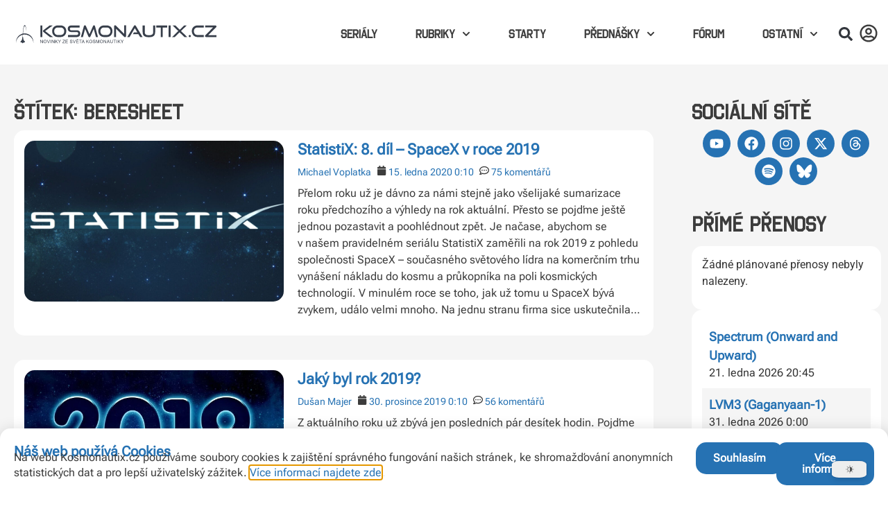

--- FILE ---
content_type: text/html; charset=UTF-8
request_url: https://kosmonautix.cz/stitek/beresheet/
body_size: 37458
content:
<!doctype html>
<html lang="cs">
<head>
	<meta charset="UTF-8">
	<meta name="viewport" content="width=device-width, initial-scale=1">
	<link rel="profile" href="https://gmpg.org/xfn/11">
	<title>Beresheet &#8211; Kosmonautix.cz</title>
<meta name='robots' content='max-image-preview:large' />
<link rel="preload" href="https://kosmonautix.cz/wp-content/plugins/rate-my-post/public/css/fonts/ratemypost.ttf" type="font/ttf" as="font" crossorigin="anonymous"><link rel='dns-prefetch' href='//stats.wp.com' />
<link rel="alternate" type="application/rss+xml" title="Kosmonautix.cz &raquo; RSS zdroj" href="https://kosmonautix.cz/feed/" />
<link rel="alternate" type="application/rss+xml" title="Kosmonautix.cz &raquo; RSS komentářů" href="https://kosmonautix.cz/comments/feed/" />
<link rel="alternate" type="application/rss+xml" title="Kosmonautix.cz &raquo; RSS pro štítek Beresheet" href="https://kosmonautix.cz/stitek/beresheet/feed/" />
<style id='wp-img-auto-sizes-contain-inline-css'>
img:is([sizes=auto i],[sizes^="auto," i]){contain-intrinsic-size:3000px 1500px}
/*# sourceURL=wp-img-auto-sizes-contain-inline-css */
</style>
<link rel='stylesheet' id='dashicons-css' href='https://kosmonautix.cz/wp-includes/css/dashicons.min.css?ver=6.9' media='all' />
<link rel='stylesheet' id='post-views-counter-frontend-css' href='https://kosmonautix.cz/wp-content/plugins/post-views-counter/css/frontend.css?ver=1.7.0' media='all' />
<link rel='stylesheet' id='dce-dynamic-visibility-style-css' href='https://kosmonautix.cz/wp-content/plugins/dynamic-visibility-for-elementor/assets/css/dynamic-visibility.css?ver=5.0.16' media='all' />
<style id='wp-emoji-styles-inline-css'>

	img.wp-smiley, img.emoji {
		display: inline !important;
		border: none !important;
		box-shadow: none !important;
		height: 1em !important;
		width: 1em !important;
		margin: 0 0.07em !important;
		vertical-align: -0.1em !important;
		background: none !important;
		padding: 0 !important;
	}
/*# sourceURL=wp-emoji-styles-inline-css */
</style>
<link rel='stylesheet' id='wp-block-library-css' href='https://kosmonautix.cz/wp-includes/css/dist/block-library/style.min.css?ver=6.9' media='all' />
<style id='search-meter-recent-searches-style-inline-css'>
.wp-block-search-meter-recent-searches>h2{margin-block-end:0;margin-block-start:0}.wp-block-search-meter-recent-searches>ul{list-style:none;padding-left:0}

/*# sourceURL=https://kosmonautix.cz/wp-content/plugins/search-meter/blocks/build/recent-searches/style-index.css */
</style>
<style id='search-meter-popular-searches-style-inline-css'>
.wp-block-search-meter-popular-searches>h2{margin-block-end:0;margin-block-start:0}.wp-block-search-meter-popular-searches>ul{list-style:none;padding-left:0}

/*# sourceURL=https://kosmonautix.cz/wp-content/plugins/search-meter/blocks/build/popular-searches/style-index.css */
</style>
<link rel='stylesheet' id='mediaelement-css' href='https://kosmonautix.cz/wp-includes/js/mediaelement/mediaelementplayer-legacy.min.css?ver=4.2.17' media='all' />
<link rel='stylesheet' id='wp-mediaelement-css' href='https://kosmonautix.cz/wp-includes/js/mediaelement/wp-mediaelement.min.css?ver=6.9' media='all' />
<style id='jetpack-sharing-buttons-style-inline-css'>
.jetpack-sharing-buttons__services-list{display:flex;flex-direction:row;flex-wrap:wrap;gap:0;list-style-type:none;margin:5px;padding:0}.jetpack-sharing-buttons__services-list.has-small-icon-size{font-size:12px}.jetpack-sharing-buttons__services-list.has-normal-icon-size{font-size:16px}.jetpack-sharing-buttons__services-list.has-large-icon-size{font-size:24px}.jetpack-sharing-buttons__services-list.has-huge-icon-size{font-size:36px}@media print{.jetpack-sharing-buttons__services-list{display:none!important}}.editor-styles-wrapper .wp-block-jetpack-sharing-buttons{gap:0;padding-inline-start:0}ul.jetpack-sharing-buttons__services-list.has-background{padding:1.25em 2.375em}
/*# sourceURL=https://kosmonautix.cz/wp-content/plugins/jetpack/_inc/blocks/sharing-buttons/view.css */
</style>
<link rel='stylesheet' id='rate-my-post-css' href='https://kosmonautix.cz/wp-content/plugins/rate-my-post/public/css/rate-my-post.min.css?ver=4.4.4' media='all' />
<style id='rate-my-post-inline-css'>
.rmp-widgets-container.rmp-wp-plugin.rmp-main-container {  text-align:left;}.rmp-icon--full-highlight {color: #FFD700;}.rmp-icon--half-highlight {  background: -webkit-gradient(linear, left top, right top, color-stop(50%, #FFD700), color-stop(50%, #ccc));  background: linear-gradient(to right, #FFD700 50%, #ccc 50%);-webkit-background-clip: text;-webkit-text-fill-color: transparent;}.rmp-rating-widget .rmp-icon--half-highlight {    background: -webkit-gradient(linear, left top, right top, color-stop(50%, #FFD700), color-stop(50%, #ccc));    background: linear-gradient(to right, #FFD700 50%, #ccc 50%);    -webkit-background-clip: text;    -webkit-text-fill-color: transparent;}.rmp-rating-widget .rmp-icon--full-highlight {  color: #FFD700;}@media (hover: hover) {  .rmp-rating-widget .rmp-icon--hovered {    color: #FFCC36;    -webkit-background-clip: initial;    -webkit-text-fill-color: initial;    background: transparent;    -webkit-transition: .1s color ease-in;    transition: .1s color ease-in;  }}.rmp-rating-widget .rmp-icon--processing-rating {color: #FFD700;  -webkit-background-clip: initial;  -webkit-text-fill-color: initial;  background: transparent;}.rmp-rating-widget .rmp-icon--ratings {  font-size: 30px;}
.rmp-widgets-container.rmp-wp-plugin.rmp-main-container {  text-align:left;}.rmp-icon--full-highlight {color: #FFD700;}.rmp-icon--half-highlight {  background: -webkit-gradient(linear, left top, right top, color-stop(50%, #FFD700), color-stop(50%, #ccc));  background: linear-gradient(to right, #FFD700 50%, #ccc 50%);-webkit-background-clip: text;-webkit-text-fill-color: transparent;}.rmp-rating-widget .rmp-icon--half-highlight {    background: -webkit-gradient(linear, left top, right top, color-stop(50%, #FFD700), color-stop(50%, #ccc));    background: linear-gradient(to right, #FFD700 50%, #ccc 50%);    -webkit-background-clip: text;    -webkit-text-fill-color: transparent;}.rmp-rating-widget .rmp-icon--full-highlight {  color: #FFD700;}@media (hover: hover) {  .rmp-rating-widget .rmp-icon--hovered {    color: #FFCC36;    -webkit-background-clip: initial;    -webkit-text-fill-color: initial;    background: transparent;    -webkit-transition: .1s color ease-in;    transition: .1s color ease-in;  }}.rmp-rating-widget .rmp-icon--processing-rating {color: #FFD700;  -webkit-background-clip: initial;  -webkit-text-fill-color: initial;  background: transparent;}.rmp-rating-widget .rmp-icon--ratings {  font-size: 30px;}
/*# sourceURL=rate-my-post-inline-css */
</style>
<style id='global-styles-inline-css'>
:root{--wp--preset--aspect-ratio--square: 1;--wp--preset--aspect-ratio--4-3: 4/3;--wp--preset--aspect-ratio--3-4: 3/4;--wp--preset--aspect-ratio--3-2: 3/2;--wp--preset--aspect-ratio--2-3: 2/3;--wp--preset--aspect-ratio--16-9: 16/9;--wp--preset--aspect-ratio--9-16: 9/16;--wp--preset--color--black: #000000;--wp--preset--color--cyan-bluish-gray: #abb8c3;--wp--preset--color--white: #ffffff;--wp--preset--color--pale-pink: #f78da7;--wp--preset--color--vivid-red: #cf2e2e;--wp--preset--color--luminous-vivid-orange: #ff6900;--wp--preset--color--luminous-vivid-amber: #fcb900;--wp--preset--color--light-green-cyan: #7bdcb5;--wp--preset--color--vivid-green-cyan: #00d084;--wp--preset--color--pale-cyan-blue: #8ed1fc;--wp--preset--color--vivid-cyan-blue: #0693e3;--wp--preset--color--vivid-purple: #9b51e0;--wp--preset--gradient--vivid-cyan-blue-to-vivid-purple: linear-gradient(135deg,rgb(6,147,227) 0%,rgb(155,81,224) 100%);--wp--preset--gradient--light-green-cyan-to-vivid-green-cyan: linear-gradient(135deg,rgb(122,220,180) 0%,rgb(0,208,130) 100%);--wp--preset--gradient--luminous-vivid-amber-to-luminous-vivid-orange: linear-gradient(135deg,rgb(252,185,0) 0%,rgb(255,105,0) 100%);--wp--preset--gradient--luminous-vivid-orange-to-vivid-red: linear-gradient(135deg,rgb(255,105,0) 0%,rgb(207,46,46) 100%);--wp--preset--gradient--very-light-gray-to-cyan-bluish-gray: linear-gradient(135deg,rgb(238,238,238) 0%,rgb(169,184,195) 100%);--wp--preset--gradient--cool-to-warm-spectrum: linear-gradient(135deg,rgb(74,234,220) 0%,rgb(151,120,209) 20%,rgb(207,42,186) 40%,rgb(238,44,130) 60%,rgb(251,105,98) 80%,rgb(254,248,76) 100%);--wp--preset--gradient--blush-light-purple: linear-gradient(135deg,rgb(255,206,236) 0%,rgb(152,150,240) 100%);--wp--preset--gradient--blush-bordeaux: linear-gradient(135deg,rgb(254,205,165) 0%,rgb(254,45,45) 50%,rgb(107,0,62) 100%);--wp--preset--gradient--luminous-dusk: linear-gradient(135deg,rgb(255,203,112) 0%,rgb(199,81,192) 50%,rgb(65,88,208) 100%);--wp--preset--gradient--pale-ocean: linear-gradient(135deg,rgb(255,245,203) 0%,rgb(182,227,212) 50%,rgb(51,167,181) 100%);--wp--preset--gradient--electric-grass: linear-gradient(135deg,rgb(202,248,128) 0%,rgb(113,206,126) 100%);--wp--preset--gradient--midnight: linear-gradient(135deg,rgb(2,3,129) 0%,rgb(40,116,252) 100%);--wp--preset--font-size--small: 13px;--wp--preset--font-size--medium: 20px;--wp--preset--font-size--large: 36px;--wp--preset--font-size--x-large: 42px;--wp--preset--spacing--20: 0.44rem;--wp--preset--spacing--30: 0.67rem;--wp--preset--spacing--40: 1rem;--wp--preset--spacing--50: 1.5rem;--wp--preset--spacing--60: 2.25rem;--wp--preset--spacing--70: 3.38rem;--wp--preset--spacing--80: 5.06rem;--wp--preset--shadow--natural: 6px 6px 9px rgba(0, 0, 0, 0.2);--wp--preset--shadow--deep: 12px 12px 50px rgba(0, 0, 0, 0.4);--wp--preset--shadow--sharp: 6px 6px 0px rgba(0, 0, 0, 0.2);--wp--preset--shadow--outlined: 6px 6px 0px -3px rgb(255, 255, 255), 6px 6px rgb(0, 0, 0);--wp--preset--shadow--crisp: 6px 6px 0px rgb(0, 0, 0);}:root { --wp--style--global--content-size: 800px;--wp--style--global--wide-size: 1200px; }:where(body) { margin: 0; }.wp-site-blocks > .alignleft { float: left; margin-right: 2em; }.wp-site-blocks > .alignright { float: right; margin-left: 2em; }.wp-site-blocks > .aligncenter { justify-content: center; margin-left: auto; margin-right: auto; }:where(.wp-site-blocks) > * { margin-block-start: 24px; margin-block-end: 0; }:where(.wp-site-blocks) > :first-child { margin-block-start: 0; }:where(.wp-site-blocks) > :last-child { margin-block-end: 0; }:root { --wp--style--block-gap: 24px; }:root :where(.is-layout-flow) > :first-child{margin-block-start: 0;}:root :where(.is-layout-flow) > :last-child{margin-block-end: 0;}:root :where(.is-layout-flow) > *{margin-block-start: 24px;margin-block-end: 0;}:root :where(.is-layout-constrained) > :first-child{margin-block-start: 0;}:root :where(.is-layout-constrained) > :last-child{margin-block-end: 0;}:root :where(.is-layout-constrained) > *{margin-block-start: 24px;margin-block-end: 0;}:root :where(.is-layout-flex){gap: 24px;}:root :where(.is-layout-grid){gap: 24px;}.is-layout-flow > .alignleft{float: left;margin-inline-start: 0;margin-inline-end: 2em;}.is-layout-flow > .alignright{float: right;margin-inline-start: 2em;margin-inline-end: 0;}.is-layout-flow > .aligncenter{margin-left: auto !important;margin-right: auto !important;}.is-layout-constrained > .alignleft{float: left;margin-inline-start: 0;margin-inline-end: 2em;}.is-layout-constrained > .alignright{float: right;margin-inline-start: 2em;margin-inline-end: 0;}.is-layout-constrained > .aligncenter{margin-left: auto !important;margin-right: auto !important;}.is-layout-constrained > :where(:not(.alignleft):not(.alignright):not(.alignfull)){max-width: var(--wp--style--global--content-size);margin-left: auto !important;margin-right: auto !important;}.is-layout-constrained > .alignwide{max-width: var(--wp--style--global--wide-size);}body .is-layout-flex{display: flex;}.is-layout-flex{flex-wrap: wrap;align-items: center;}.is-layout-flex > :is(*, div){margin: 0;}body .is-layout-grid{display: grid;}.is-layout-grid > :is(*, div){margin: 0;}body{padding-top: 0px;padding-right: 0px;padding-bottom: 0px;padding-left: 0px;}a:where(:not(.wp-element-button)){text-decoration: underline;}:root :where(.wp-element-button, .wp-block-button__link){background-color: #32373c;border-width: 0;color: #fff;font-family: inherit;font-size: inherit;font-style: inherit;font-weight: inherit;letter-spacing: inherit;line-height: inherit;padding-top: calc(0.667em + 2px);padding-right: calc(1.333em + 2px);padding-bottom: calc(0.667em + 2px);padding-left: calc(1.333em + 2px);text-decoration: none;text-transform: inherit;}.has-black-color{color: var(--wp--preset--color--black) !important;}.has-cyan-bluish-gray-color{color: var(--wp--preset--color--cyan-bluish-gray) !important;}.has-white-color{color: var(--wp--preset--color--white) !important;}.has-pale-pink-color{color: var(--wp--preset--color--pale-pink) !important;}.has-vivid-red-color{color: var(--wp--preset--color--vivid-red) !important;}.has-luminous-vivid-orange-color{color: var(--wp--preset--color--luminous-vivid-orange) !important;}.has-luminous-vivid-amber-color{color: var(--wp--preset--color--luminous-vivid-amber) !important;}.has-light-green-cyan-color{color: var(--wp--preset--color--light-green-cyan) !important;}.has-vivid-green-cyan-color{color: var(--wp--preset--color--vivid-green-cyan) !important;}.has-pale-cyan-blue-color{color: var(--wp--preset--color--pale-cyan-blue) !important;}.has-vivid-cyan-blue-color{color: var(--wp--preset--color--vivid-cyan-blue) !important;}.has-vivid-purple-color{color: var(--wp--preset--color--vivid-purple) !important;}.has-black-background-color{background-color: var(--wp--preset--color--black) !important;}.has-cyan-bluish-gray-background-color{background-color: var(--wp--preset--color--cyan-bluish-gray) !important;}.has-white-background-color{background-color: var(--wp--preset--color--white) !important;}.has-pale-pink-background-color{background-color: var(--wp--preset--color--pale-pink) !important;}.has-vivid-red-background-color{background-color: var(--wp--preset--color--vivid-red) !important;}.has-luminous-vivid-orange-background-color{background-color: var(--wp--preset--color--luminous-vivid-orange) !important;}.has-luminous-vivid-amber-background-color{background-color: var(--wp--preset--color--luminous-vivid-amber) !important;}.has-light-green-cyan-background-color{background-color: var(--wp--preset--color--light-green-cyan) !important;}.has-vivid-green-cyan-background-color{background-color: var(--wp--preset--color--vivid-green-cyan) !important;}.has-pale-cyan-blue-background-color{background-color: var(--wp--preset--color--pale-cyan-blue) !important;}.has-vivid-cyan-blue-background-color{background-color: var(--wp--preset--color--vivid-cyan-blue) !important;}.has-vivid-purple-background-color{background-color: var(--wp--preset--color--vivid-purple) !important;}.has-black-border-color{border-color: var(--wp--preset--color--black) !important;}.has-cyan-bluish-gray-border-color{border-color: var(--wp--preset--color--cyan-bluish-gray) !important;}.has-white-border-color{border-color: var(--wp--preset--color--white) !important;}.has-pale-pink-border-color{border-color: var(--wp--preset--color--pale-pink) !important;}.has-vivid-red-border-color{border-color: var(--wp--preset--color--vivid-red) !important;}.has-luminous-vivid-orange-border-color{border-color: var(--wp--preset--color--luminous-vivid-orange) !important;}.has-luminous-vivid-amber-border-color{border-color: var(--wp--preset--color--luminous-vivid-amber) !important;}.has-light-green-cyan-border-color{border-color: var(--wp--preset--color--light-green-cyan) !important;}.has-vivid-green-cyan-border-color{border-color: var(--wp--preset--color--vivid-green-cyan) !important;}.has-pale-cyan-blue-border-color{border-color: var(--wp--preset--color--pale-cyan-blue) !important;}.has-vivid-cyan-blue-border-color{border-color: var(--wp--preset--color--vivid-cyan-blue) !important;}.has-vivid-purple-border-color{border-color: var(--wp--preset--color--vivid-purple) !important;}.has-vivid-cyan-blue-to-vivid-purple-gradient-background{background: var(--wp--preset--gradient--vivid-cyan-blue-to-vivid-purple) !important;}.has-light-green-cyan-to-vivid-green-cyan-gradient-background{background: var(--wp--preset--gradient--light-green-cyan-to-vivid-green-cyan) !important;}.has-luminous-vivid-amber-to-luminous-vivid-orange-gradient-background{background: var(--wp--preset--gradient--luminous-vivid-amber-to-luminous-vivid-orange) !important;}.has-luminous-vivid-orange-to-vivid-red-gradient-background{background: var(--wp--preset--gradient--luminous-vivid-orange-to-vivid-red) !important;}.has-very-light-gray-to-cyan-bluish-gray-gradient-background{background: var(--wp--preset--gradient--very-light-gray-to-cyan-bluish-gray) !important;}.has-cool-to-warm-spectrum-gradient-background{background: var(--wp--preset--gradient--cool-to-warm-spectrum) !important;}.has-blush-light-purple-gradient-background{background: var(--wp--preset--gradient--blush-light-purple) !important;}.has-blush-bordeaux-gradient-background{background: var(--wp--preset--gradient--blush-bordeaux) !important;}.has-luminous-dusk-gradient-background{background: var(--wp--preset--gradient--luminous-dusk) !important;}.has-pale-ocean-gradient-background{background: var(--wp--preset--gradient--pale-ocean) !important;}.has-electric-grass-gradient-background{background: var(--wp--preset--gradient--electric-grass) !important;}.has-midnight-gradient-background{background: var(--wp--preset--gradient--midnight) !important;}.has-small-font-size{font-size: var(--wp--preset--font-size--small) !important;}.has-medium-font-size{font-size: var(--wp--preset--font-size--medium) !important;}.has-large-font-size{font-size: var(--wp--preset--font-size--large) !important;}.has-x-large-font-size{font-size: var(--wp--preset--font-size--x-large) !important;}
:root :where(.wp-block-pullquote){font-size: 1.5em;line-height: 1.6;}
/*# sourceURL=global-styles-inline-css */
</style>
<link rel='stylesheet' id='contact-form-7-css' href='https://kosmonautix.cz/wp-content/plugins/contact-form-7/includes/css/styles.css?ver=6.1.4' media='all' />
<link rel='stylesheet' id='kosmonautix-countdown-style-css' href='https://kosmonautix.cz/wp-content/plugins/kosmonautix-youtube-countdown-widget/countdown.css?ver=6.9' media='all' />
<link rel='stylesheet' id='kosmonautix-youtube-style-css' href='https://kosmonautix.cz/wp-content/plugins/kosmonautix-youtube-widget/youtube.css?ver=6.9' media='all' />
<link rel='stylesheet' id='super-rss-reader-css' href='https://kosmonautix.cz/wp-content/plugins/super-rss-reader/public/css/style.min.css?ver=5.4' media='all' />
<link rel='stylesheet' id='hide-admin-bar-based-on-user-roles-css' href='https://kosmonautix.cz/wp-content/plugins/hide-admin-bar-based-on-user-roles/public/css/hide-admin-bar-based-on-user-roles-public.css?ver=7.0.2' media='all' />
<link rel='stylesheet' id='hello-elementor-css' href='https://kosmonautix.cz/wp-content/themes/hello-elementor/assets/css/reset.css?ver=3.4.4' media='all' />
<link rel='stylesheet' id='hello-elementor-theme-style-css' href='https://kosmonautix.cz/wp-content/themes/hello-elementor/assets/css/theme.css?ver=3.4.4' media='all' />
<link rel='stylesheet' id='hello-elementor-header-footer-css' href='https://kosmonautix.cz/wp-content/themes/hello-elementor/assets/css/header-footer.css?ver=3.4.4' media='all' />
<link rel='stylesheet' id='elementor-frontend-css' href='https://kosmonautix.cz/wp-content/uploads/elementor/css/custom-frontend.min.css?ver=1768664071' media='all' />
<link rel='stylesheet' id='elementor-post-112-css' href='https://kosmonautix.cz/wp-content/uploads/elementor/css/post-112.css?ver=1768664071' media='all' />
<link rel='stylesheet' id='widget-image-css' href='https://kosmonautix.cz/wp-content/plugins/elementor/assets/css/widget-image.min.css?ver=3.34.0' media='all' />
<link rel='stylesheet' id='widget-search-form-css' href='https://kosmonautix.cz/wp-content/plugins/elementor-pro/assets/css/widget-search-form.min.css?ver=3.31.2' media='all' />
<link rel='stylesheet' id='widget-nav-menu-css' href='https://kosmonautix.cz/wp-content/uploads/elementor/css/custom-pro-widget-nav-menu.min.css?ver=1768664071' media='all' />
<link rel='stylesheet' id='e-animation-shrink-css' href='https://kosmonautix.cz/wp-content/plugins/elementor/assets/lib/animations/styles/e-animation-shrink.min.css?ver=3.34.0' media='all' />
<link rel='stylesheet' id='e-sticky-css' href='https://kosmonautix.cz/wp-content/plugins/elementor-pro/assets/css/modules/sticky.min.css?ver=3.31.2' media='all' />
<link rel='stylesheet' id='widget-divider-css' href='https://kosmonautix.cz/wp-content/plugins/elementor/assets/css/widget-divider.min.css?ver=3.34.0' media='all' />
<link rel='stylesheet' id='e-animation-bob-css' href='https://kosmonautix.cz/wp-content/plugins/elementor/assets/lib/animations/styles/e-animation-bob.min.css?ver=3.34.0' media='all' />
<link rel='stylesheet' id='widget-social-icons-css' href='https://kosmonautix.cz/wp-content/plugins/elementor/assets/css/widget-social-icons.min.css?ver=3.34.0' media='all' />
<link rel='stylesheet' id='e-apple-webkit-css' href='https://kosmonautix.cz/wp-content/uploads/elementor/css/custom-apple-webkit.min.css?ver=1768664071' media='all' />
<link rel='stylesheet' id='widget-posts-css' href='https://kosmonautix.cz/wp-content/plugins/elementor-pro/assets/css/widget-posts.min.css?ver=3.31.2' media='all' />
<link rel='stylesheet' id='swiper-css' href='https://kosmonautix.cz/wp-content/plugins/elementor/assets/lib/swiper/v8/css/swiper.min.css?ver=8.4.5' media='all' />
<link rel='stylesheet' id='e-swiper-css' href='https://kosmonautix.cz/wp-content/plugins/elementor/assets/css/conditionals/e-swiper.min.css?ver=3.34.0' media='all' />
<link rel='stylesheet' id='widget-media-carousel-css' href='https://kosmonautix.cz/wp-content/plugins/elementor-pro/assets/css/widget-media-carousel.min.css?ver=3.31.2' media='all' />
<link rel='stylesheet' id='widget-carousel-module-base-css' href='https://kosmonautix.cz/wp-content/plugins/elementor-pro/assets/css/widget-carousel-module-base.min.css?ver=3.31.2' media='all' />
<link rel='stylesheet' id='widget-icon-box-css' href='https://kosmonautix.cz/wp-content/uploads/elementor/css/custom-widget-icon-box.min.css?ver=1768664071' media='all' />
<link rel='stylesheet' id='widget-search-css' href='https://kosmonautix.cz/wp-content/plugins/elementor-pro/assets/css/widget-search.min.css?ver=3.31.2' media='all' />
<link rel='stylesheet' id='e-animation-fadeInDown-css' href='https://kosmonautix.cz/wp-content/plugins/elementor/assets/lib/animations/styles/fadeInDown.min.css?ver=3.34.0' media='all' />
<link rel='stylesheet' id='e-popup-css' href='https://kosmonautix.cz/wp-content/plugins/elementor-pro/assets/css/conditionals/popup.min.css?ver=3.31.2' media='all' />
<link rel='stylesheet' id='e-animation-fadeInUp-css' href='https://kosmonautix.cz/wp-content/plugins/elementor/assets/lib/animations/styles/fadeInUp.min.css?ver=3.34.0' media='all' />
<link rel='stylesheet' id='widget-login-css' href='https://kosmonautix.cz/wp-content/plugins/elementor-pro/assets/css/widget-login.min.css?ver=3.31.2' media='all' />
<link rel='stylesheet' id='widget-form-css' href='https://kosmonautix.cz/wp-content/plugins/elementor-pro/assets/css/widget-form.min.css?ver=3.31.2' media='all' />
<link rel='stylesheet' id='e-animation-fadeIn-css' href='https://kosmonautix.cz/wp-content/plugins/elementor/assets/lib/animations/styles/fadeIn.min.css?ver=3.34.0' media='all' />
<link rel='stylesheet' id='widget-nested-tabs-css' href='https://kosmonautix.cz/wp-content/uploads/elementor/css/custom-widget-nested-tabs.min.css?ver=1768664071' media='all' />
<link rel='stylesheet' id='elementor-post-199-css' href='https://kosmonautix.cz/wp-content/uploads/elementor/css/post-199.css?ver=1768681811' media='all' />
<link rel='stylesheet' id='elementor-post-140666-css' href='https://kosmonautix.cz/wp-content/uploads/elementor/css/post-140666.css?ver=1768682517' media='all' />
<link rel='stylesheet' id='elementor-post-144525-css' href='https://kosmonautix.cz/wp-content/uploads/elementor/css/post-144525.css?ver=1768664072' media='all' />
<link rel='stylesheet' id='elementor-post-174584-css' href='https://kosmonautix.cz/wp-content/uploads/elementor/css/post-174584.css?ver=1768664072' media='all' />
<link rel='stylesheet' id='elementor-post-170002-css' href='https://kosmonautix.cz/wp-content/uploads/elementor/css/post-170002.css?ver=1768664072' media='all' />
<link rel='stylesheet' id='elementor-post-169752-css' href='https://kosmonautix.cz/wp-content/uploads/elementor/css/post-169752.css?ver=1768664072' media='all' />
<link rel='stylesheet' id='elementor-post-169678-css' href='https://kosmonautix.cz/wp-content/uploads/elementor/css/post-169678.css?ver=1768664072' media='all' />
<link rel='stylesheet' id='elementor-post-168771-css' href='https://kosmonautix.cz/wp-content/uploads/elementor/css/post-168771.css?ver=1768664072' media='all' />
<link rel='stylesheet' id='tablepress-default-css' href='https://kosmonautix.cz/wp-content/plugins/tablepress/css/build/default.css?ver=3.2.6' media='all' />
<link rel='stylesheet' id='__EPYT__style-css' href='https://kosmonautix.cz/wp-content/plugins/youtube-embed-plus/styles/ytprefs.min.css?ver=14.2.3.2' media='all' />
<style id='__EPYT__style-inline-css'>

                .epyt-gallery-thumb {
                        width: 33.333%;
                }
                
/*# sourceURL=__EPYT__style-inline-css */
</style>
<link rel='stylesheet' id='eael-general-css' href='https://kosmonautix.cz/wp-content/plugins/essential-addons-for-elementor-lite/assets/front-end/css/view/general.min.css?ver=6.3.1' media='all' />
<link rel='stylesheet' id='dracula-frontend-css' href='https://kosmonautix.cz/wp-content/plugins/dracula-dark-mode/assets/css/frontend.css?ver=1.3.0' media='all' />
<style id='dracula-frontend-inline-css'>
.reading-mode-buttons { --reading-mode-button-alignment: start !important; }.reading-mode-buttons .reading-mode-button { --reading-mode-bg-color: #E3F5FF;--reading-mode-bg-darker: #c5d7e1;--reading-mode-text-color: #2F80ED; }.reading-mode-buttons .reading-mode-time {  }.reading-mode-progress { --reading-mode-progress-height: 7px;--reading-mode-progress-color: #7C7EE5; }
/*# sourceURL=dracula-frontend-inline-css */
</style>
<link rel='stylesheet' id='elementor-gf-local-roboto-css' href='https://kosmonautix.cz/wp-content/uploads/elementor/google-fonts/css/roboto.css?ver=1743189249' media='all' />
<link rel='stylesheet' id='elementor-gf-local-robotoslab-css' href='https://kosmonautix.cz/wp-content/uploads/elementor/google-fonts/css/robotoslab.css?ver=1743189250' media='all' />
<link rel='stylesheet' id='elementor-gf-local-robotoflex-css' href='https://kosmonautix.cz/wp-content/uploads/elementor/google-fonts/css/robotoflex.css?ver=1756923910' media='all' />
<link rel='stylesheet' id='elementor-icons-bluesky-css' href='https://kosmonautix.cz/wp-content/uploads/elementor/custom-icons/bluesky/css/bluesky.css?ver=1.0.0' media='all' />
<script src="https://kosmonautix.cz/wp-includes/js/jquery/jquery.min.js?ver=3.7.1" id="jquery-core-js"></script>
<script src="https://kosmonautix.cz/wp-includes/js/jquery/jquery-migrate.min.js?ver=3.4.1" id="jquery-migrate-js"></script>
<script src="https://kosmonautix.cz/wp-content/plugins/super-rss-reader/public/js/jquery.easy-ticker.min.js?ver=5.4" id="jquery-easy-ticker-js"></script>
<script src="https://kosmonautix.cz/wp-content/plugins/super-rss-reader/public/js/script.min.js?ver=5.4" id="super-rss-reader-js"></script>
<script src="https://kosmonautix.cz/wp-content/plugins/hide-admin-bar-based-on-user-roles/public/js/hide-admin-bar-based-on-user-roles-public.js?ver=7.0.2" id="hide-admin-bar-based-on-user-roles-js"></script>
<script id="__ytprefs__-js-extra">
var _EPYT_ = {"ajaxurl":"https://kosmonautix.cz/wp-admin/admin-ajax.php","security":"bddd9d498c","gallery_scrolloffset":"20","eppathtoscripts":"https://kosmonautix.cz/wp-content/plugins/youtube-embed-plus/scripts/","eppath":"https://kosmonautix.cz/wp-content/plugins/youtube-embed-plus/","epresponsiveselector":"[\"iframe.__youtube_prefs__\",\"iframe[src*='youtube.com']\",\"iframe[src*='youtube-nocookie.com']\",\"iframe[data-ep-src*='youtube.com']\",\"iframe[data-ep-src*='youtube-nocookie.com']\",\"iframe[data-ep-gallerysrc*='youtube.com']\"]","epdovol":"1","version":"14.2.3.2","evselector":"iframe.__youtube_prefs__[src], iframe[src*=\"youtube.com/embed/\"], iframe[src*=\"youtube-nocookie.com/embed/\"]","ajax_compat":"","maxres_facade":"eager","ytapi_load":"light","pause_others":"","stopMobileBuffer":"1","facade_mode":"","not_live_on_channel":""};
//# sourceURL=__ytprefs__-js-extra
</script>
<script src="https://kosmonautix.cz/wp-content/plugins/youtube-embed-plus/scripts/ytprefs.min.js?ver=14.2.3.2" id="__ytprefs__-js"></script>
<script id="dracula-dark-mode-js-extra">
var dracula = {"homeUrl":"https://kosmonautix.cz","ajaxUrl":"https://kosmonautix.cz/wp-admin/admin-ajax.php","pluginUrl":"https://kosmonautix.cz/wp-content/plugins/dracula-dark-mode","settings":{"excludes":[""],"colorMode":"dynamic","contrast":100,"toggleSize":"normal","toggleStyle":1,"showToggle":true,"togglePosition":"right","autoSave":false},"isPro":"","upgradeUrl":"https://kosmonautix.cz/wp-admin/admin.php?billing_cycle=annual&page=dracula-pricing","nonce":"64c2af414d","switches":{"1":"\u003Cdiv class=\"toggle-icon-wrap\"\u003E \u003Cdiv class=\"toggle-icon __dark\"\u003E\u003C/div\u003E \u003Cdiv class=\"toggle-icon __light\"\u003E\u003C/div\u003E \u003C/div\u003E","2":"\u003Cdiv class=\"dracula-toggle-icon-wrap normal\"\u003E \u003Cdiv class=\"dracula-toggle-icon\"\u003E\u003C/div\u003E \u003C/div\u003E \u003Cdiv class=\"dracula-toggle-label\"\u003E \u003Cspan class=\"--light\"\u003ELight\u003C/span\u003E \u003Cspan class=\"--dark\"\u003EDark\u003C/span\u003E \u003C/div\u003E","3":"\u003Cdiv class=\"dracula-toggle-icon-wrap normal\"\u003E \u003Cdiv class=\"dracula-toggle-icon\"\u003E\u003C/div\u003E \u003C/div\u003E","4":"\u003Cdiv class=\"prefix-icon\"\u003E\u003C/div\u003E \u003Cdiv class=\"dracula-toggle-icon-wrap\"\u003E \u003Cdiv class=\"dracula-toggle-icon normal\"\u003E\u003C/div\u003E \u003C/div\u003E \u003Cdiv class=\"suffix-icon\"\u003E\u003C/div\u003E","5":"\u003Cdiv class=\"dracula-toggle-icon-wrap normal\"\u003E\u003C/div\u003E \u003Cdiv class=\"dracula-toggle-icon normal\"\u003E\u003C/div\u003E","6":"\u003Cdiv class=\"dracula-toggle-icon-wrap\"\u003E \u003Cdiv class=\"dracula-toggle-icon normal\"\u003E\u003C/div\u003E \u003C/div\u003E","7":"\u003Cdiv class=\"dracula-toggle-icon --light\"\u003E\u003C/div\u003E \u003Cdiv class=\"dracula-toggle-icon --dark\"\u003E\u003C/div\u003E \u003Cdiv class=\"dracula-toggle-icon-wrap normal\"\u003E\u003C/div\u003E","8":"\u003Cdiv class=\"dracula-toggle-icon-wrap\"\u003E \u003Cdiv class=\"dracula-toggle-icon\"\u003E\u003C/div\u003E \u003C/div\u003E","9":"\u003Cdiv class=\"dracula-toggle-icon --light\"\u003E\u003C/div\u003E \u003Cdiv class=\"dracula-toggle-icon --dark\"\u003E\u003C/div\u003E \u003Cdiv class=\"dracula-toggle-icon-wrap normal\"\u003E\u003C/div\u003E","10":"\u003Cdiv class=\"dracula-toggle-icon-wrap normal\"\u003E\u003C/div\u003E","11":"\u003Cdiv class=\"toggle-prefix\"\u003ELight\u003C/div\u003E \u003Cdiv class=\"dracula-toggle-icon-wrap\"\u003E \u003Cdiv class=\"dracula-toggle-icon normal\"\u003E\u003C/div\u003E \u003C/div\u003E \u003Cdiv class=\"toggle-suffix\"\u003EDark\u003C/div\u003E","12":"\u003Cdiv class=\"dracula-toggle-icon --light\"\u003E\u003C/div\u003E \u003Cdiv class=\"dracula-toggle-icon --dark\"\u003E\u003C/div\u003E \u003Cdiv class=\"dracula-toggle-icon-wrap normal\"\u003E\u003C/div\u003E","13":"\u003Cspan class=\"toggle-prefix-icon\"\u003E\u003C/span\u003E \u003Cspan class=\"toggle-prefix-text\"\u003EDark Mode\u003C/span\u003E \u003Cdiv class=\"dracula-toggle-icon-wrap\"\u003E \u003Cdiv class=\"dracula-toggle-icon\"\u003E\u003C/div\u003E \u003C/div\u003E","14":"\u003Cspan class=\"dracula-toggle-icon\"\u003E\u003C/span\u003E \u003Cdiv class=\"toggle-modal dracula-ignore\"\u003E \u003Cdiv class=\"toggle-modal-content\"\u003E \u003Cdiv class=\"toggle-option light\"\u003E \u003Cspan class=\"toggle-option-icon --light\"\u003E\u003C/span\u003E \u003Cspan class=\"toggle-option-label\"\u003ELight Mode\u003C/span\u003E \u003C/div\u003E \u003Cdiv class=\"toggle-option dark\"\u003E \u003Cspan class=\"toggle-option-icon --dark\"\u003E\u003C/span\u003E \u003Cspan class=\"toggle-option-label\"\u003EDark Mode\u003C/span\u003E \u003C/div\u003E \u003Cdiv class=\"toggle-option auto\"\u003E \u003Cspan class=\"toggle-option-icon --auto\"\u003E\u003C/span\u003E \u003Cspan class=\"toggle-option-label\"\u003ESystem Mode\u003C/span\u003E \u003C/div\u003E \u003C/div\u003E \u003Cdiv class=\"toggle-modal-arrow\"\u003E\u003C/div\u003E \u003C/div\u003E","15":"\u003Cdiv class=\"dracula-toggle-icon --light\"\u003E\u003C/div\u003E \u003Cdiv class=\"dracula-toggle-icon --dark\"\u003E\u003C/div\u003E \u003Cdiv class=\"dracula-toggle-icon-wrap\"\u003E\u003C/div\u003E","16":"\u003Cspan class=\"toggle-prefix-icon\"\u003E\u003C/span\u003E \u003Cspan class=\"toggle-prefix-text dracula-toggle-text\"\u003ELight Mode\u003C/span\u003E \u003Cdiv class=\"dracula-toggle-icon-wrap\"\u003E \u003Cdiv class=\"dracula-toggle-icon\"\u003E\u003C/div\u003E \u003C/div\u003E","17":"\u003Cbutton class=\"dracula-toggle-icon --typography\"\u003E\u003C/button\u003E \u003Cbutton class=\"dracula-toggle-icon --light\"\u003E\u003C/button\u003E","18":"\u003Cbutton type=\"button\" class=\"dracula-toggle-icon --light\"\u003E\u003C/button\u003E \u003Cbutton type=\"button\" class=\"dracula-toggle-icon --typography\"\u003E\u003C/button\u003E"},"customSwitches":{"1":"\u003Cdiv class=\"toggle-icon-wrap\"\u003E\n\t\t\t\t\u003Cspan class=\"toggle-icon __dark\"\u003E\u003C/span\u003E\n\t\t\t\t\u003Cspan class=\"toggle-icon __light\"\u003E\u003C/span\u003E\n\t\t\t\u003C/div\u003E","2":"\n\t\t\t\u003Cdiv class=\"dracula-toggle-icon position-before\"\u003E\u003C/div\u003E\n\t\t\t\u003Cdiv class=\"dracula-toggle-label\"\u003E\n                \u003Cspan class=\"--light\"\u003E\u003C/span\u003E\n                \u003Cspan class=\"--dark\"\u003E\u003C/span\u003E\n            \u003C/div\u003E\n\t\t\t\u003Cdiv class=\"dracula-toggle-icon position-after\"\u003E\u003C/div\u003E\n\t\t","3":"\n\t\t\t\u003Cdiv class=\"toggle-prefix\"\u003E\u003C/div\u003E\n            \u003Cdiv class=\"dracula-toggle-icon-wrap\"\u003E\n                \u003Cdiv class=\"dracula-toggle-icon\"\u003E\u003C/div\u003E\n            \u003C/div\u003E\n            \u003Cdiv class=\"toggle-suffix\"\u003E\u003C/div\u003E\n\t\t","4":"\n\t\t\t\u003Cdiv class=\"dracula-toggle-icon-wrap\"\u003E\n                \u003Cdiv class=\"dracula-toggle-icon\"\u003E\u003C/div\u003E\n            \u003C/div\u003E\n\n            \u003Cdiv class=\"dracula-toggle-label\"\u003E\n                \u003Cspan class=\"--light\"\u003E\u003C/span\u003E\n                \u003Cspan class=\"--dark\"\u003E\u003C/span\u003E\n            \u003C/div\u003E\n\t\t","5":"\n\t\t\t\u003Cdiv class=\"dracula-toggle-icon-wrap\"\u003E\n                \u003Cdiv class=\"dracula-toggle-icon\"\u003E\u003C/div\u003E\n            \u003C/div\u003E\n\n            \u003Cspan class=\"dracula-toggle-label --light\"\u003E\u003C/span\u003E\n            \u003Cspan class=\"dracula-toggle-label --dark\"\u003E\u003C/span\u003E\n\t\t"},"presets":[{"key":"default","label":"Default","colors":{"bg":"#181a1b","text":"#e8e6e3","secondary_bg":"#202324","link":"#6ea5d9","link_hover":"#88b9e3","btn_bg":"#3b6f99","btn_text":"#dcdcdc","btn_text_hover":"#f0f0f0","btn_hover_bg":"#325d80","input_text":"#e8e6e3","input_bg":"#1f2223","input_placeholder":"#8c8c8c","border":"#2d2d2d"}},{"key":"dracula","label":"Dracula","colors":{"bg":"#282b36","text":"#e8e6e3","secondary_bg":"#343746","link":"#9a87cc","link_hover":"#b79ce2","btn_bg":"#5a6288","btn_text":"#dedede","btn_text_hover":"#f0f0f0","btn_hover_bg":"#4b5274","input_text":"#e8e6e3","input_bg":"#3a3c4e","input_placeholder":"#8b8b9c","border":"#45475a"}},{"key":"catppuccin","label":"Catppuccin","colors":{"bg":"#161320","text":"#d9e0ee","secondary_bg":"#1e1a2e","link":"#b69ad8","link_hover":"#c5b0e1","btn_bg":"#8a74b8","btn_text":"#d9e0ee","btn_text_hover":"#ffffff","btn_hover_bg":"#7a66a3","input_text":"#d9e0ee","input_bg":"#1e1a2e","input_placeholder":"#8e89a3","border":"#2a2438"}},{"key":"gruvbox","label":"Gruvbox","colors":{"bg":"#282828","text":"#ebdbb2","secondary_bg":"#32302f","link":"#d4a73c","link_hover":"#e0b252","btn_bg":"#a97e2c","btn_text":"#ebdbb2","btn_text_hover":"#ffffff","btn_hover_bg":"#8f6a25","input_text":"#ebdbb2","input_bg":"#32302f","input_placeholder":"#a89984","border":"#504945"}},{"key":"nord","label":"Nord","colors":{"bg":"#2e3440","text":"#eceff4","secondary_bg":"#3b4252","link":"#88c0d0","link_hover":"#a3d1dc","btn_bg":"#5e81ac","btn_text":"#eceff4","btn_text_hover":"#ffffff","btn_hover_bg":"#4c6a92","input_text":"#eceff4","input_bg":"#434c5e","input_placeholder":"#9aa0a6","border":"#4c566a"}},{"key":"rosePine","label":"Rose Pine","colors":{"bg":"#191724","text":"#e0def4","secondary_bg":"#1f1d2e","link":"#d2879d","link_hover":"#e2a3b7","btn_bg":"#6d879c","btn_text":"#e0def4","btn_text_hover":"#ffffff","btn_hover_bg":"#5a6f81","input_text":"#e0def4","input_bg":"#26233a","input_placeholder":"#908caa","border":"#524f67"}},{"key":"solarized","label":"Solarized","colors":{"bg":"#002b36","text":"#93a1a1","secondary_bg":"#073642","link":"#6aa6a6","link_hover":"#82bcbc","btn_bg":"#2f5f66","btn_text":"#cfe3e3","btn_text_hover":"#e6f0f0","btn_hover_bg":"#2a5359","input_text":"#a7b6b6","input_bg":"#0d3944","input_placeholder":"#6f8383","border":"#0f3a44"}},{"key":"tokyoNight","label":"Tokyo Night","colors":{"bg":"#1a1b26","text":"#a9b1d6","secondary_bg":"#1f2230","link":"#7aa2f7","link_hover":"#8fb5ff","btn_bg":"#3b4a7a","btn_text":"#cfd6f2","btn_text_hover":"#ffffff","btn_hover_bg":"#323f68","input_text":"#b7bfe1","input_bg":"#212335","input_placeholder":"#7c85a9","border":"#2a2e42"}},{"key":"monokai","label":"Monokai","colors":{"bg":"#272822","text":"#f8f8f2","secondary_bg":"#2f302a","link":"#8fc66a","link_hover":"#a1d57a","btn_bg":"#5b6e4a","btn_text":"#e6f1dd","btn_text_hover":"#ffffff","btn_hover_bg":"#4d5e3f","input_text":"#efeede","input_bg":"#303126","input_placeholder":"#9aa08f","border":"#3a3b33"}},{"key":"ayuMirage","label":"Ayu Mirage","colors":{"bg":"#1f2430","text":"#cbccc6","secondary_bg":"#252b39","link":"#9ccfd8","link_hover":"#b7e0e6","btn_bg":"#5f7890","btn_text":"#dfe2e0","btn_text_hover":"#ffffff","btn_hover_bg":"#50677d","input_text":"#d5d6d0","input_bg":"#262d3b","input_placeholder":"#8d94a1","border":"#2c3443"}},{"key":"ayuDark","label":"Ayu Dark","colors":{"bg":"#0a0e14","text":"#b3b1ad","secondary_bg":"#121721","link":"#5aa7c8","link_hover":"#72b8d5","btn_bg":"#3a6075","btn_text":"#cfd6da","btn_text_hover":"#e7eef2","btn_hover_bg":"#314f61","input_text":"#c2c0bc","input_bg":"#121722","input_placeholder":"#808693","border":"#1b2230"}},{"key":"material","label":"Material","colors":{"bg":"#263238","text":"#eceff1","secondary_bg":"#2e3b41","link":"#82b1ff","link_hover":"#9bbfff","btn_bg":"#546e7a","btn_text":"#e6eff3","btn_text_hover":"#ffffff","btn_hover_bg":"#465c65","input_text":"#e4eaee","input_bg":"#2b3940","input_placeholder":"#9aaab1","border":"#31434a"}},{"key":"oneDark","label":"One Dark","colors":{"bg":"#282c34","text":"#abb2bf","secondary_bg":"#2f3440","link":"#6fb4f0","link_hover":"#89c2f4","btn_bg":"#3d5872","btn_text":"#cfd6e2","btn_text_hover":"#eaf1fb","btn_hover_bg":"#334a60","input_text":"#b9c0cd","input_bg":"#2c303a","input_placeholder":"#8a909c","border":"#3a3f4a"}},{"key":"oceanicNext","label":"Oceanic Next","colors":{"bg":"#1B2B34","text":"#CDD3DE","secondary_bg":"#203340","link":"#5fb3b3","link_hover":"#77c4c4","btn_bg":"#3f6d6d","btn_text":"#d8e4e4","btn_text_hover":"#f0f7f7","btn_hover_bg":"#355c5c","input_text":"#d2d8e1","input_bg":"#223746","input_placeholder":"#8ca1ad","border":"#2a4050"}},{"key":"cityLights","label":"City Lights","colors":{"bg":"#1d252c","text":"#b6bfc4","secondary_bg":"#232c34","link":"#76a8d9","link_hover":"#8bb9e3","btn_bg":"#3e5f7a","btn_text":"#d4dde2","btn_text_hover":"#f0f6fb","btn_hover_bg":"#344f66","input_text":"#c2cbd0","input_bg":"#232c34","input_placeholder":"#8b97a0","border":"#2a343e"}},{"key":"nightOwl","label":"Night Owl","colors":{"bg":"#011627","text":"#d6deeb","secondary_bg":"#071d33","link":"#82aaff","link_hover":"#9bb6ff","btn_bg":"#425b8a","btn_text":"#e4ecfa","btn_text_hover":"#ffffff","btn_hover_bg":"#394f78","input_text":"#dbe3f0","input_bg":"#0a1f36","input_placeholder":"#8aa0be","border":"#0f2740"}},{"key":"youtube","label":"YouTube","colors":{"bg":"#181818","text":"#ffffff","secondary_bg":"#202020","link":"#e05a5a","link_hover":"#ff6b6b","btn_bg":"#8a2b2b","btn_text":"#f2f2f2","btn_text_hover":"#ffffff","btn_hover_bg":"#722424","input_text":"#f0f0f0","input_bg":"#222222","input_placeholder":"#9a9a9a","border":"#2a2a2a"}},{"key":"twitter","label":"Twitter","colors":{"bg":"#15202b","text":"#ffffff","secondary_bg":"#1b2733","link":"#69b3ff","link_hover":"#8cc6ff","btn_bg":"#3a6fa1","btn_text":"#e8f3ff","btn_text_hover":"#ffffff","btn_hover_bg":"#325f8a","input_text":"#eef6ff","input_bg":"#1e2a36","input_placeholder":"#8ea5bd","border":"#263544"}},{"key":"reddit","label":"Reddit (Night mode)","colors":{"bg":"#1a1a1b","text":"#d7dadc","secondary_bg":"#202021","link":"#ff9566","link_hover":"#ffb187","btn_bg":"#7a4a2e","btn_text":"#efd9cf","btn_text_hover":"#ffffff","btn_hover_bg":"#693f27","input_text":"#e3e6e8","input_bg":"#222223","input_placeholder":"#9aa0a3","border":"#2a2a2b"}},{"key":"discord","label":"Discord","colors":{"bg":"#36393f","text":"#dcddde","secondary_bg":"#3c4047","link":"#8ea1e1","link_hover":"#a5b3ea","btn_bg":"#4957d6","btn_text":"#e7e9ff","btn_text_hover":"#ffffff","btn_hover_bg":"#3f4bc0","input_text":"#e3e4e6","input_bg":"#40444b","input_placeholder":"#9aa1ae","border":"#454a52"}},{"key":"slack","label":"Slack","colors":{"bg":"#1d1c1d","text":"#e7e7e7","secondary_bg":"#232223","link":"#cf8fb6","link_hover":"#dda6c5","btn_bg":"#6b5a6e","btn_text":"#efe3ef","btn_text_hover":"#ffffff","btn_hover_bg":"#5b4d5d","input_text":"#ededed","input_bg":"#242324","input_placeholder":"#9a969b","border":"#2a292a"}},{"key":"whatsapp","label":"WhatsApp","colors":{"bg":"#121212","text":"#e6e5e4","secondary_bg":"#161616","link":"#67b97a","link_hover":"#7acc8d","btn_bg":"#2f6b3e","btn_text":"#d8f0df","btn_text_hover":"#f2fff6","btn_hover_bg":"#285b35","input_text":"#ecebe9","input_bg":"#1a1a1a","input_placeholder":"#8d8d8d","border":"#222222"}},{"key":"github","label":"GitHub","colors":{"bg":"#0d1117","text":"#c9d1d9","secondary_bg":"#11161e","link":"#6aa6ff","link_hover":"#8abaff","btn_bg":"#2f3a4a","btn_text":"#d8e2ec","btn_text_hover":"#ffffff","btn_hover_bg":"#26303d","input_text":"#d3dbe2","input_bg":"#0f1420","input_placeholder":"#8894a1","border":"#1a2230"}},{"key":"stackoverflow","label":"StackOverflow","colors":{"bg":"#2d2d2d","text":"#f2f2f2","secondary_bg":"#333333","link":"#ffa654","link_hover":"#ffbb7a","btn_bg":"#7a4e1f","btn_text":"#fdeedd","btn_text_hover":"#ffffff","btn_hover_bg":"#683f18","input_text":"#f0f0f0","input_bg":"#353535","input_placeholder":"#9a9a9a","border":"#3c3c3c"}}]};
//# sourceURL=dracula-dark-mode-js-extra
</script>
<script src="https://kosmonautix.cz/wp-content/plugins/dracula-dark-mode/assets/js/dark-mode.js?ver=1.3.0" id="dracula-dark-mode-js"></script>
<link rel="https://api.w.org/" href="https://kosmonautix.cz/wp-json/" /><link rel="alternate" title="JSON" type="application/json" href="https://kosmonautix.cz/wp-json/wp/v2/tags/4418" /><link rel="EditURI" type="application/rsd+xml" title="RSD" href="https://kosmonautix.cz/xmlrpc.php?rsd" />
<meta name="generator" content="WordPress 6.9" />


<!-- Google tag (gtag.js) -->
<script async src="https://www.googletagmanager.com/gtag/js?id=G-1XK138T2PK"></script>
<script>
  window.dataLayer = window.dataLayer || [];
  function gtag(){dataLayer.push(arguments);}
  gtag('js', new Date());

  gtag('config', 'G-1XK138T2PK');
</script>



<!-- Colors Variable -->

<style id="dracula-inline-css" class="dracula-inline-css">
    </style>

    <style id="dracula-scrollbar-css">
        html,
        *{
            scrollbar-width: thin;

            &[data-dracula-scheme="dark"]{
                scrollbar-color: #3e4142 #2a2d2e;
            }
        }
    </style>

<!-- Initialize listeners for cross-tab session management.  -->
<script>
    window.draculaCrossTabSession = {

        init: function() {
            window.addEventListener("storage", this.sessionStorageTransfer.bind(this));
            if (!sessionStorage.length) {
                localStorage.setItem('getSessionStorage', 'init');
                localStorage.removeItem('getSessionStorage');
            }
        },

        /**
         * Handle the transfer of sessionStorage between tabs.
         */
        sessionStorageTransfer: function(event) {
            if (!event.newValue) return;

            switch (event.key) {
                case 'getSessionStorage':
                    this.sendSessionStorageToTabs();
                    break;
                case 'sessionStorage':
                    if (!sessionStorage.length) {
                        this.receiveSessionStorageFromTabs(event.newValue);
                    }
                    break;
            }
        },

        /**
         * Send current sessionStorage to other tabs.
         */
        sendSessionStorageToTabs: function() {
            localStorage.setItem('sessionStorage', JSON.stringify(sessionStorage));
            localStorage.removeItem('sessionStorage');
        },

        /**
         * Populate current tab's sessionStorage with data from another tab.
         */
        receiveSessionStorageFromTabs: function(dataValue) {
            const data = JSON.parse(dataValue);
            for (let key in data) {
                sessionStorage.setItem(key, data[key]);
            }
        },

        /**
         * Set data to sessionStorage and share it across tabs.
         */
        set: function(key, value) {
            sessionStorage.setItem(key, value);
            this.sendSessionStorageToTabs();
        },

        /**
         * Get data from sessionStorage.
         */
        get: function(key) {
            return sessionStorage.getItem(key);
        }
    };

    window.draculaCrossTabSession.init();
</script>

<script>
    const isPerformanceMode = false;

    const isStatic = false;
    const isDefaultMode = false;
    const isAuto = true;
    const isTimeBasedMode = false;
    const timeBasedModeStart = "19:00";
    const timeBasedModeEnd = "07:00";
    const urlParameterEnabled = false;

    const draculaConfig = {"mode":1,"brightness":100,"contrast":100,"sepia":10,"grayscale":0,"excludes":[".dracula-ignore"],"darkenBackgroundImages":true,"textStroke":"0","scrollbarColor":"auto"};

    function initDraculaDarkMode() {
        const draculaDarkMode = window.draculaDarkMode;

        if (isDefaultMode) {
            window.draculaMode = 'dark';
        }

        const savedMode = localStorage.getItem('dracula_mode');

        if (savedMode) {
            window.draculaMode = savedMode;
        }

        if ('dark' === window.draculaMode) {
            draculaDarkMode?.enable(draculaConfig);
        } else if ('auto' === savedMode || (isAuto && !savedMode)) {
            draculaDarkMode?.auto(draculaConfig);
        }

        // Time based mode
        if (isTimeBasedMode && !savedMode) {

            const currentTime = new Date();
            const startTime = new Date();
            const endTime = new Date();

            // Splitting the start and end times into hours and minutes
            const startParts = timeBasedModeStart.split(':');
            const endParts = timeBasedModeEnd.split(':');

            // Setting hours and minutes for start time
            startTime.setHours(parseInt(startParts[0], 10), parseInt(startParts[1] || '0', 10), 0);

            // Setting hours and minutes for end time
            endTime.setHours(parseInt(endParts[0], 10), parseInt(endParts[1] || '0', 10), 0);

            // Adjust end time to the next day if end time is earlier than start time
            if (endTime <= startTime) {
                endTime.setDate(endTime.getDate() + 1);
            }

            // Check if current time is within the range
            if (currentTime >= startTime && currentTime < endTime) {
                draculaDarkMode?.enable(draculaConfig);
            }
        }

        // URL Parameter
        if (urlParameterEnabled) {
            const urlParams = new URLSearchParams(window.location.search);
            const mode = urlParams.get('darkmode');

            if (mode) {
                if (parseInt(mode)) {
                    draculaDarkMode?.enable(draculaConfig);
                } else {
                    window.draculaMode = null;
                    draculaDarkMode?.disable();
                }
            }
        }

        if (draculaDarkMode?.isEnabled()) {
            jQuery(document).ready(function() {
                // Change toggle text
                const toggleTextElements = document.querySelectorAll('.toggle-prefix-text');
                toggleTextElements.forEach(el => {
                    el.textContent = "Dark Mode";
                });

                // Send dark mode page view analytics event
                if (dracula.isPro && dracula.settings.enableAnalytics) {
                    wp.ajax.post('dracula_track_analytics', {
                        type: 'dark_view'
                    });
                }
            });
        } else {
            const toggleTextElements = document.querySelectorAll('.toggle-prefix-text');
            toggleTextElements.forEach(el => {
                el.textContent = "Light Mode";
            });
        }
    }

    if (isPerformanceMode) {
        jQuery(document).ready(initDraculaDarkMode);
    } else {
        initDraculaDarkMode();
    }

</script>	<style>img#wpstats{display:none}</style>
		<meta name="generator" content="Elementor 3.34.0; features: e_font_icon_svg, additional_custom_breakpoints; settings: css_print_method-external, google_font-enabled, font_display-swap">
			<style>
				.e-con.e-parent:nth-of-type(n+4):not(.e-lazyloaded):not(.e-no-lazyload),
				.e-con.e-parent:nth-of-type(n+4):not(.e-lazyloaded):not(.e-no-lazyload) * {
					background-image: none !important;
				}
				@media screen and (max-height: 1024px) {
					.e-con.e-parent:nth-of-type(n+3):not(.e-lazyloaded):not(.e-no-lazyload),
					.e-con.e-parent:nth-of-type(n+3):not(.e-lazyloaded):not(.e-no-lazyload) * {
						background-image: none !important;
					}
				}
				@media screen and (max-height: 640px) {
					.e-con.e-parent:nth-of-type(n+2):not(.e-lazyloaded):not(.e-no-lazyload),
					.e-con.e-parent:nth-of-type(n+2):not(.e-lazyloaded):not(.e-no-lazyload) * {
						background-image: none !important;
					}
				}
			</style>
			<link rel="icon" href="https://kosmonautix.cz/wp-content/uploads/2024/09/kulate-logo-150x150.png" sizes="32x32" />
<link rel="icon" href="https://kosmonautix.cz/wp-content/uploads/2024/09/kulate-logo-420x420.png" sizes="192x192" />
<link rel="apple-touch-icon" href="https://kosmonautix.cz/wp-content/uploads/2024/09/kulate-logo-420x420.png" />
<meta name="msapplication-TileImage" content="https://kosmonautix.cz/wp-content/uploads/2024/09/kulate-logo-420x420.png" />
		<style id="wp-custom-css">
			html[data-dracula-scheme="dark"] .wp-image-168860, html[data-dracula-scheme="dark"] .e-fas-search, html[data-dracula-scheme="dark"] .wp-image-100 {
    filter: invert(1) !important;
}

@media (max-width: 767px) {
.elementor-element-7858ab5 {
  display: none !important;
}
.elementor-post__meta-data span { font-size: 12px; letter-spacing: -0.3px; }
.elementor-post__meta-data span.elementor-post-time {display: none}	

}
.elementor-post__meta-data span {margin-right:8px}
.elementor-post__meta-data span.elementor-post-time {margin-left:-8px}
.elementor-post__meta-data svg {fill: #3C3C3C}


.elementor-post__meta-data span + span:before {
    content: unset !important;
}

.eael-event-calendar-wrapper a {
    color: #2672B3 !important;
}

/* Tento styl se aplikuje na všechny příspěvky kromě těch, které mají rubriku Krátké zprávy */
.elementor-post:not(.category-kratke-zpravy) .elementor-post__excerpt {
    display: -webkit-box;
    -webkit-line-clamp: 8; /* Počet řádků, které se zobrazí */
    -webkit-box-orient: vertical;
    overflow: hidden;
    position: relative;
}

.twitter-tweet iframe, .fluid-width-video-wrapper iframe {
	border-radius: 15px;
}

 .grecaptcha-badge { 
    visibility: hidden;
} 

.wpd-comment .wpd-comment .wpd-comment .wpd-comment-text, /* Pro čtvrtou úroveň odpovědí */
.wpd-comment .wpd-comment .wpd-comment-text,             /* Pro třetí úroveň odpovědí */
.wpd-comment .wpd-comment-text {                         /* Pro první a druhou úroveň odpovědí */
    font-size: 16px !important; /* Nastavte požadovanou velikost fontu, např. 16px */
}

@import url('https://fonts.googleapis.com/css2?family=Roboto+Flex:wght@300;400;500;700&display=swap');

.wpd-comment .wpd-comment-text,  /* Pro text komentáře */
.wpd-comment .wpd-comment-author, /* Pro jméno autora */
.wpd-comment .wpd-comment-date,   /* Pro datum komentáře */
.wpd-comment .wpd-comment-content { /* Pro obsah komentáře */
    font-family: 'Roboto Flex', sans-serif; /* Nastavte Roboto Flex jako hlavní font */
}
		</style>
			
</head>
<body class="archive tag tag-beresheet tag-4418 wp-custom-logo wp-embed-responsive wp-theme-hello-elementor dracula-transition-none hello-elementor-default elementor-page-144525 elementor-default elementor-template-full-width elementor-kit-112">


<a class="skip-link screen-reader-text" href="#content">Přejít k obsahu</a>

		<header data-elementor-type="header" data-elementor-id="199" class="elementor elementor-199 elementor-location-header" data-elementor-post-type="elementor_library">
			<div class="elementor-element elementor-element-87f7d8d show-hide-header e-flex e-con-boxed e-con e-parent" data-id="87f7d8d" data-element_type="container" id="show-hide-header" data-settings="{&quot;background_background&quot;:&quot;classic&quot;,&quot;sticky&quot;:&quot;top&quot;,&quot;sticky_parent&quot;:&quot;yes&quot;,&quot;sticky_on&quot;:[&quot;widescreen&quot;,&quot;desktop&quot;,&quot;tablet_extra&quot;,&quot;tablet&quot;,&quot;mobile&quot;],&quot;sticky_offset&quot;:0,&quot;sticky_effects_offset&quot;:0,&quot;sticky_anchor_link_offset&quot;:0}">
					<div class="e-con-inner">
		<div class="elementor-element elementor-element-7c43da4 e-con-full e-flex e-con e-child" data-id="7c43da4" data-element_type="container">
				<div class="elementor-element elementor-element-87751d4 elementor-widget elementor-widget-theme-site-logo elementor-widget-image" data-id="87751d4" data-element_type="widget" data-widget_type="theme-site-logo.default">
				<div class="elementor-widget-container">
											<a href="https://kosmonautix.cz">
			<img fetchpriority="high" width="4639" height="428" src="https://kosmonautix.cz/wp-content/uploads/2024/07/logo-kosmonautix-1.svg" class="attachment-full size-full wp-image-168860" alt="" />				</a>
											</div>
				</div>
				</div>
		<div class="elementor-element elementor-element-ac7706a e-con-full e-flex e-con e-child" data-id="ac7706a" data-element_type="container">
				<div class="elementor-element elementor-element-b5581d1 elementor-search-form--skin-full_screen elementor-hidden-widescreen elementor-hidden-desktop elementor-hidden-tablet elementor-widget-mobile__width-initial elementor-hidden-tablet_extra elementor-widget elementor-widget-search-form" data-id="b5581d1" data-element_type="widget" data-settings="{&quot;skin&quot;:&quot;full_screen&quot;}" data-widget_type="search-form.default">
				<div class="elementor-widget-container">
							<search role="search">
			<form class="elementor-search-form" action="https://kosmonautix.cz" method="get">
												<div class="elementor-search-form__toggle" role="button" tabindex="0" aria-label="Search">
					<div class="e-font-icon-svg-container"><svg aria-hidden="true" class="e-font-icon-svg e-fas-search" viewBox="0 0 512 512" xmlns="http://www.w3.org/2000/svg"><path d="M505 442.7L405.3 343c-4.5-4.5-10.6-7-17-7H372c27.6-35.3 44-79.7 44-128C416 93.1 322.9 0 208 0S0 93.1 0 208s93.1 208 208 208c48.3 0 92.7-16.4 128-44v16.3c0 6.4 2.5 12.5 7 17l99.7 99.7c9.4 9.4 24.6 9.4 33.9 0l28.3-28.3c9.4-9.4 9.4-24.6.1-34zM208 336c-70.7 0-128-57.2-128-128 0-70.7 57.2-128 128-128 70.7 0 128 57.2 128 128 0 70.7-57.2 128-128 128z"></path></svg></div>				</div>
								<div class="elementor-search-form__container">
					<label class="elementor-screen-only" for="elementor-search-form-b5581d1">Search</label>

					
					<input id="elementor-search-form-b5581d1" placeholder="Hledat..." class="elementor-search-form__input" type="search" name="s" value="">
					
					
										<div class="dialog-lightbox-close-button dialog-close-button" role="button" tabindex="0" aria-label="Close this search box.">
						<svg aria-hidden="true" class="e-font-icon-svg e-eicon-close" viewBox="0 0 1000 1000" xmlns="http://www.w3.org/2000/svg"><path d="M742 167L500 408 258 167C246 154 233 150 217 150 196 150 179 158 167 167 154 179 150 196 150 212 150 229 154 242 171 254L408 500 167 742C138 771 138 800 167 829 196 858 225 858 254 829L496 587 738 829C750 842 767 846 783 846 800 846 817 842 829 829 842 817 846 804 846 783 846 767 842 750 829 737L588 500 833 258C863 229 863 200 833 171 804 137 775 137 742 167Z"></path></svg>					</div>
									</div>
			</form>
		</search>
						</div>
				</div>
				<div class="elementor-element elementor-element-27ee629 elementor-nav-menu--stretch elementor-nav-menu__text-align-center elementor-nav-menu__align-end elementor-widget__width-initial elementor-nav-menu--dropdown-tablet_extra elementor-nav-menu--toggle elementor-nav-menu--burger elementor-widget elementor-widget-nav-menu" data-id="27ee629" data-element_type="widget" data-settings="{&quot;submenu_icon&quot;:{&quot;value&quot;:&quot;&lt;svg class=\&quot;fa-svg-chevron-down e-font-icon-svg e-fas-chevron-down\&quot; viewBox=\&quot;0 0 448 512\&quot; xmlns=\&quot;http:\/\/www.w3.org\/2000\/svg\&quot;&gt;&lt;path d=\&quot;M207.029 381.476L12.686 187.132c-9.373-9.373-9.373-24.569 0-33.941l22.667-22.667c9.357-9.357 24.522-9.375 33.901-.04L224 284.505l154.745-154.021c9.379-9.335 24.544-9.317 33.901.04l22.667 22.667c9.373 9.373 9.373 24.569 0 33.941L240.971 381.476c-9.373 9.372-24.569 9.372-33.942 0z\&quot;&gt;&lt;\/path&gt;&lt;\/svg&gt;&quot;,&quot;library&quot;:&quot;fa-solid&quot;},&quot;full_width&quot;:&quot;stretch&quot;,&quot;layout&quot;:&quot;horizontal&quot;,&quot;toggle&quot;:&quot;burger&quot;}" data-widget_type="nav-menu.default">
				<div class="elementor-widget-container">
								<nav aria-label="Menu" class="elementor-nav-menu--main elementor-nav-menu__container elementor-nav-menu--layout-horizontal e--pointer-underline e--animation-drop-in">
				<ul id="menu-1-27ee629" class="elementor-nav-menu"><li class="menu-item menu-item-type-post_type menu-item-object-page menu-item-58"><a href="https://kosmonautix.cz/serialy/" class="elementor-item">Seriály</a></li>
<li class="menu-item menu-item-type-custom menu-item-object-custom menu-item-has-children menu-item-143734"><a class="elementor-item">Rubriky</a>
<ul class="sub-menu elementor-nav-menu--dropdown">
	<li class="menu-item menu-item-type-taxonomy menu-item-object-category menu-item-143735"><a href="https://kosmonautix.cz/rubrika/aktuality/" class="elementor-sub-item">Aktuální dění</a></li>
	<li class="menu-item menu-item-type-taxonomy menu-item-object-category menu-item-143736"><a href="https://kosmonautix.cz/rubrika/kratke-zpravy/" class="elementor-sub-item">Krátké zprávy</a></li>
	<li class="menu-item menu-item-type-taxonomy menu-item-object-category menu-item-143737"><a href="https://kosmonautix.cz/rubrika/technicke_novinky/" class="elementor-sub-item">Technologie</a></li>
	<li class="menu-item menu-item-type-taxonomy menu-item-object-category menu-item-143738"><a href="https://kosmonautix.cz/rubrika/fotky-2/" class="elementor-sub-item">Foto a&nbsp;video</a></li>
	<li class="menu-item menu-item-type-taxonomy menu-item-object-category menu-item-143739"><a href="https://kosmonautix.cz/rubrika/historie_kosmonautiky/" class="elementor-sub-item">Historie</a></li>
	<li class="menu-item menu-item-type-taxonomy menu-item-object-category menu-item-143740"><a href="https://kosmonautix.cz/rubrika/veda-a-vyzkum/" class="elementor-sub-item">Věda a&nbsp;výzkum</a></li>
	<li class="menu-item menu-item-type-taxonomy menu-item-object-category menu-item-143741"><a href="https://kosmonautix.cz/rubrika/budoucnost-2/" class="elementor-sub-item">Budoucnost</a></li>
	<li class="menu-item menu-item-type-taxonomy menu-item-object-category menu-item-143742"><a href="https://kosmonautix.cz/rubrika/ostatni/" class="elementor-sub-item">Ostatní</a></li>
	<li class="menu-item menu-item-type-taxonomy menu-item-object-category menu-item-143743"><a href="https://kosmonautix.cz/rubrika/o-portalu/" class="elementor-sub-item">O portálu</a></li>
	<li class="menu-item menu-item-type-taxonomy menu-item-object-category menu-item-143744"><a href="https://kosmonautix.cz/rubrika/nezarazene/" class="elementor-sub-item">Nezařazené</a></li>
</ul>
</li>
<li class="menu-item menu-item-type-custom menu-item-object-custom menu-item-140878"><a href="https://starty.kosmonautix.cz" class="elementor-item">Starty</a></li>
<li class="menu-item menu-item-type-custom menu-item-object-custom menu-item-has-children menu-item-143257"><a class="elementor-item">Přednášky</a>
<ul class="sub-menu elementor-nav-menu--dropdown">
	<li class="menu-item menu-item-type-post_type menu-item-object-page menu-item-144356"><a href="https://kosmonautix.cz/nejblizsi-prednasky/" class="elementor-sub-item">Nejbližší přednášky</a></li>
	<li class="menu-item menu-item-type-post_type menu-item-object-page menu-item-144355"><a href="https://kosmonautix.cz/zaznamy-prednasek/" class="elementor-sub-item">Záznamy přednášek</a></li>
	<li class="menu-item menu-item-type-post_type menu-item-object-page menu-item-144354"><a href="https://kosmonautix.cz/prehled-prednasejicich/" class="elementor-sub-item">Přehled přednášejících</a></li>
	<li class="menu-item menu-item-type-post_type menu-item-object-page menu-item-181076"><a href="https://kosmonautix.cz/prednasky/nabidka-prednasek/" class="elementor-sub-item">Nabídka přednášek</a></li>
</ul>
</li>
<li class="menu-item menu-item-type-custom menu-item-object-custom menu-item-140785"><a href="https://forum.kosmonautix.cz/" class="elementor-item">Fórum</a></li>
<li class="menu-item menu-item-type-custom menu-item-object-custom menu-item-has-children menu-item-140843"><a class="elementor-item">Ostatní</a>
<ul class="sub-menu elementor-nav-menu--dropdown">
	<li class="menu-item menu-item-type-post_type menu-item-object-page menu-item-87"><a href="https://kosmonautix.cz/redakce/" class="elementor-sub-item">Redakce</a></li>
	<li class="menu-item menu-item-type-post_type menu-item-object-page menu-item-84"><a href="https://kosmonautix.cz/uzitecne-odkazy/" class="elementor-sub-item">Užitečné odkazy</a></li>
	<li class="menu-item menu-item-type-post_type menu-item-object-page menu-item-85"><a href="https://kosmonautix.cz/prelety-iss/" class="elementor-sub-item">Přelety ISS</a></li>
	<li class="menu-item menu-item-type-post_type menu-item-object-page menu-item-86"><a href="https://kosmonautix.cz/oceneni/" class="elementor-sub-item">Ocenění</a></li>
</ul>
</li>
</ul>			</nav>
					<div class="elementor-menu-toggle" role="button" tabindex="0" aria-label="Menu Toggle" aria-expanded="false">
			<svg aria-hidden="true" role="presentation" class="elementor-menu-toggle__icon--open e-font-icon-svg e-eicon-menu-bar" viewBox="0 0 1000 1000" xmlns="http://www.w3.org/2000/svg"><path d="M104 333H896C929 333 958 304 958 271S929 208 896 208H104C71 208 42 237 42 271S71 333 104 333ZM104 583H896C929 583 958 554 958 521S929 458 896 458H104C71 458 42 487 42 521S71 583 104 583ZM104 833H896C929 833 958 804 958 771S929 708 896 708H104C71 708 42 737 42 771S71 833 104 833Z"></path></svg><svg aria-hidden="true" role="presentation" class="elementor-menu-toggle__icon--close e-font-icon-svg e-eicon-close" viewBox="0 0 1000 1000" xmlns="http://www.w3.org/2000/svg"><path d="M742 167L500 408 258 167C246 154 233 150 217 150 196 150 179 158 167 167 154 179 150 196 150 212 150 229 154 242 171 254L408 500 167 742C138 771 138 800 167 829 196 858 225 858 254 829L496 587 738 829C750 842 767 846 783 846 800 846 817 842 829 829 842 817 846 804 846 783 846 767 842 750 829 737L588 500 833 258C863 229 863 200 833 171 804 137 775 137 742 167Z"></path></svg>		</div>
					<nav class="elementor-nav-menu--dropdown elementor-nav-menu__container" aria-hidden="true">
				<ul id="menu-2-27ee629" class="elementor-nav-menu"><li class="menu-item menu-item-type-post_type menu-item-object-page menu-item-58"><a href="https://kosmonautix.cz/serialy/" class="elementor-item" tabindex="-1">Seriály</a></li>
<li class="menu-item menu-item-type-custom menu-item-object-custom menu-item-has-children menu-item-143734"><a class="elementor-item" tabindex="-1">Rubriky</a>
<ul class="sub-menu elementor-nav-menu--dropdown">
	<li class="menu-item menu-item-type-taxonomy menu-item-object-category menu-item-143735"><a href="https://kosmonautix.cz/rubrika/aktuality/" class="elementor-sub-item" tabindex="-1">Aktuální dění</a></li>
	<li class="menu-item menu-item-type-taxonomy menu-item-object-category menu-item-143736"><a href="https://kosmonautix.cz/rubrika/kratke-zpravy/" class="elementor-sub-item" tabindex="-1">Krátké zprávy</a></li>
	<li class="menu-item menu-item-type-taxonomy menu-item-object-category menu-item-143737"><a href="https://kosmonautix.cz/rubrika/technicke_novinky/" class="elementor-sub-item" tabindex="-1">Technologie</a></li>
	<li class="menu-item menu-item-type-taxonomy menu-item-object-category menu-item-143738"><a href="https://kosmonautix.cz/rubrika/fotky-2/" class="elementor-sub-item" tabindex="-1">Foto a&nbsp;video</a></li>
	<li class="menu-item menu-item-type-taxonomy menu-item-object-category menu-item-143739"><a href="https://kosmonautix.cz/rubrika/historie_kosmonautiky/" class="elementor-sub-item" tabindex="-1">Historie</a></li>
	<li class="menu-item menu-item-type-taxonomy menu-item-object-category menu-item-143740"><a href="https://kosmonautix.cz/rubrika/veda-a-vyzkum/" class="elementor-sub-item" tabindex="-1">Věda a&nbsp;výzkum</a></li>
	<li class="menu-item menu-item-type-taxonomy menu-item-object-category menu-item-143741"><a href="https://kosmonautix.cz/rubrika/budoucnost-2/" class="elementor-sub-item" tabindex="-1">Budoucnost</a></li>
	<li class="menu-item menu-item-type-taxonomy menu-item-object-category menu-item-143742"><a href="https://kosmonautix.cz/rubrika/ostatni/" class="elementor-sub-item" tabindex="-1">Ostatní</a></li>
	<li class="menu-item menu-item-type-taxonomy menu-item-object-category menu-item-143743"><a href="https://kosmonautix.cz/rubrika/o-portalu/" class="elementor-sub-item" tabindex="-1">O portálu</a></li>
	<li class="menu-item menu-item-type-taxonomy menu-item-object-category menu-item-143744"><a href="https://kosmonautix.cz/rubrika/nezarazene/" class="elementor-sub-item" tabindex="-1">Nezařazené</a></li>
</ul>
</li>
<li class="menu-item menu-item-type-custom menu-item-object-custom menu-item-140878"><a href="https://starty.kosmonautix.cz" class="elementor-item" tabindex="-1">Starty</a></li>
<li class="menu-item menu-item-type-custom menu-item-object-custom menu-item-has-children menu-item-143257"><a class="elementor-item" tabindex="-1">Přednášky</a>
<ul class="sub-menu elementor-nav-menu--dropdown">
	<li class="menu-item menu-item-type-post_type menu-item-object-page menu-item-144356"><a href="https://kosmonautix.cz/nejblizsi-prednasky/" class="elementor-sub-item" tabindex="-1">Nejbližší přednášky</a></li>
	<li class="menu-item menu-item-type-post_type menu-item-object-page menu-item-144355"><a href="https://kosmonautix.cz/zaznamy-prednasek/" class="elementor-sub-item" tabindex="-1">Záznamy přednášek</a></li>
	<li class="menu-item menu-item-type-post_type menu-item-object-page menu-item-144354"><a href="https://kosmonautix.cz/prehled-prednasejicich/" class="elementor-sub-item" tabindex="-1">Přehled přednášejících</a></li>
	<li class="menu-item menu-item-type-post_type menu-item-object-page menu-item-181076"><a href="https://kosmonautix.cz/prednasky/nabidka-prednasek/" class="elementor-sub-item" tabindex="-1">Nabídka přednášek</a></li>
</ul>
</li>
<li class="menu-item menu-item-type-custom menu-item-object-custom menu-item-140785"><a href="https://forum.kosmonautix.cz/" class="elementor-item" tabindex="-1">Fórum</a></li>
<li class="menu-item menu-item-type-custom menu-item-object-custom menu-item-has-children menu-item-140843"><a class="elementor-item" tabindex="-1">Ostatní</a>
<ul class="sub-menu elementor-nav-menu--dropdown">
	<li class="menu-item menu-item-type-post_type menu-item-object-page menu-item-87"><a href="https://kosmonautix.cz/redakce/" class="elementor-sub-item" tabindex="-1">Redakce</a></li>
	<li class="menu-item menu-item-type-post_type menu-item-object-page menu-item-84"><a href="https://kosmonautix.cz/uzitecne-odkazy/" class="elementor-sub-item" tabindex="-1">Užitečné odkazy</a></li>
	<li class="menu-item menu-item-type-post_type menu-item-object-page menu-item-85"><a href="https://kosmonautix.cz/prelety-iss/" class="elementor-sub-item" tabindex="-1">Přelety ISS</a></li>
	<li class="menu-item menu-item-type-post_type menu-item-object-page menu-item-86"><a href="https://kosmonautix.cz/oceneni/" class="elementor-sub-item" tabindex="-1">Ocenění</a></li>
</ul>
</li>
</ul>			</nav>
						</div>
				</div>
				<div class="elementor-element elementor-element-db4ba7c elementor-search-form--skin-full_screen elementor-hidden-mobile elementor-widget elementor-widget-search-form" data-id="db4ba7c" data-element_type="widget" data-settings="{&quot;skin&quot;:&quot;full_screen&quot;}" data-widget_type="search-form.default">
				<div class="elementor-widget-container">
							<search role="search">
			<form class="elementor-search-form" action="https://kosmonautix.cz" method="get">
												<div class="elementor-search-form__toggle" role="button" tabindex="0" aria-label="Search">
					<div class="e-font-icon-svg-container"><svg aria-hidden="true" class="e-font-icon-svg e-fas-search" viewBox="0 0 512 512" xmlns="http://www.w3.org/2000/svg"><path d="M505 442.7L405.3 343c-4.5-4.5-10.6-7-17-7H372c27.6-35.3 44-79.7 44-128C416 93.1 322.9 0 208 0S0 93.1 0 208s93.1 208 208 208c48.3 0 92.7-16.4 128-44v16.3c0 6.4 2.5 12.5 7 17l99.7 99.7c9.4 9.4 24.6 9.4 33.9 0l28.3-28.3c9.4-9.4 9.4-24.6.1-34zM208 336c-70.7 0-128-57.2-128-128 0-70.7 57.2-128 128-128 70.7 0 128 57.2 128 128 0 70.7-57.2 128-128 128z"></path></svg></div>				</div>
								<div class="elementor-search-form__container">
					<label class="elementor-screen-only" for="elementor-search-form-db4ba7c">Search</label>

					
					<input id="elementor-search-form-db4ba7c" placeholder="Hledat..." class="elementor-search-form__input" type="search" name="s" value="">
					
					
										<div class="dialog-lightbox-close-button dialog-close-button" role="button" tabindex="0" aria-label="Close this search box.">
						<svg aria-hidden="true" class="e-font-icon-svg e-eicon-close" viewBox="0 0 1000 1000" xmlns="http://www.w3.org/2000/svg"><path d="M742 167L500 408 258 167C246 154 233 150 217 150 196 150 179 158 167 167 154 179 150 196 150 212 150 229 154 242 171 254L408 500 167 742C138 771 138 800 167 829 196 858 225 858 254 829L496 587 738 829C750 842 767 846 783 846 800 846 817 842 829 829 842 817 846 804 846 783 846 767 842 750 829 737L588 500 833 258C863 229 863 200 833 171 804 137 775 137 742 167Z"></path></svg>					</div>
									</div>
			</form>
		</search>
						</div>
				</div>
				<div class="elementor-element elementor-element-749364b elementor-view-default elementor-widget elementor-widget-icon" data-id="749364b" data-element_type="widget" data-settings="{&quot;enabled_visibility&quot;:&quot;yes&quot;,&quot;dce_visibility_selected&quot;:&quot;yes&quot;}" data-widget_type="icon.default">
				<div class="elementor-widget-container">
							<div class="elementor-icon-wrapper">
			<a class="elementor-icon elementor-animation-shrink" href="#elementor-action%3Aaction%3Dpopup%3Aopen%26settings%3DeyJpZCI6IjE2ODc3MSIsInRvZ2dsZSI6ZmFsc2V9">
			<svg aria-hidden="true" class="e-font-icon-svg e-far-user-circle" viewBox="0 0 496 512" xmlns="http://www.w3.org/2000/svg"><path d="M248 104c-53 0-96 43-96 96s43 96 96 96 96-43 96-96-43-96-96-96zm0 144c-26.5 0-48-21.5-48-48s21.5-48 48-48 48 21.5 48 48-21.5 48-48 48zm0-240C111 8 0 119 0 256s111 248 248 248 248-111 248-248S385 8 248 8zm0 448c-49.7 0-95.1-18.3-130.1-48.4 14.9-23 40.4-38.6 69.6-39.5 20.8 6.4 40.6 9.6 60.5 9.6s39.7-3.1 60.5-9.6c29.2 1 54.7 16.5 69.6 39.5-35 30.1-80.4 48.4-130.1 48.4zm162.7-84.1c-24.4-31.4-62.1-51.9-105.1-51.9-10.2 0-26 9.6-57.6 9.6-31.5 0-47.4-9.6-57.6-9.6-42.9 0-80.6 20.5-105.1 51.9C61.9 339.2 48 299.2 48 256c0-110.3 89.7-200 200-200s200 89.7 200 200c0 43.2-13.9 83.2-37.3 115.9z"></path></svg>			</a>
		</div>
						</div>
				</div>
		<!-- dce invisible element f43201b -->		</div>
				<div class="elementor-element elementor-element-a0f83b9 elementor-widget elementor-widget-html" data-id="a0f83b9" data-element_type="widget" data-widget_type="html.default">
				<div class="elementor-widget-container">
					<script>
document.addEventListener('DOMContentLoaded', function() {
  const header = document.querySelector('#show-hide-header'); // Selektor vaší hlavičky
  let prevScrollPos = window.pageYOffset; // Počáteční pozice scrollu
  const isMobile = window.innerWidth < 768; // Detekce mobilního zařízení (šířka < 768px)
  const mobileHideThreshold = 150; // Počet pixelů pro skrytí hlavičky na mobilu

  // Inicializace stylů hlavičky
  header.style.transition = 'transform 0.4s ease'; // Plynulá animace transformace

  // Funkce pro detekci scrollování
  window.addEventListener('scroll', function() {
    const currentScrollPos = window.pageYOffset;

    // Pokud jsme na mobilu a ušli jsme méně než mobileHideThreshold, neprovádíme žádné změny
    if (isMobile && Math.abs(currentScrollPos - prevScrollPos) < mobileHideThreshold) {
      return; // Pokud rozdíl scrollování není větší než prahová hodnota, vrátíme se a nic se nestane
    }

    // Při scrollování dolů skryjeme hlavičku pomocí `translateY(-100%)`
    if (prevScrollPos < currentScrollPos) {
      header.style.transform = `translateY(-100%)`; // Posuneme hlavičku nahoru (mimo obrazovku)
    } 
    // Při scrollování nahoru zobrazíme hlavičku zpět
    else {
      header.style.transform = `translateY(0)`; // Vrátíme hlavičku zpět na místo
    }

    prevScrollPos = currentScrollPos; // Aktualizujeme pozici pro další porovnání
  });
});
</script>
				</div>
				</div>
					</div>
				</div>
				</header>
				<div data-elementor-type="archive" data-elementor-id="144525" class="elementor elementor-144525 elementor-location-archive" data-elementor-post-type="elementor_library">
			<div class="elementor-element elementor-element-3a3a7304 e-flex e-con-boxed e-con e-parent" data-id="3a3a7304" data-element_type="container" data-settings="{&quot;background_background&quot;:&quot;classic&quot;}">
					<div class="e-con-inner">
		<div class="elementor-element elementor-element-3f41d9ec e-con-full e-flex e-con e-child" data-id="3f41d9ec" data-element_type="container" data-settings="{&quot;background_background&quot;:&quot;classic&quot;}">
				<div class="elementor-element elementor-element-18511048 elementor-widget elementor-widget-text-editor" data-id="18511048" data-element_type="widget" data-widget_type="text-editor.default">
				<div class="elementor-widget-container">
									<p>sociální sítě</p>								</div>
				</div>
				<div class="elementor-element elementor-element-4580d32 elementor-shape-circle elementor-grid-0 e-grid-align-center elementor-widget elementor-widget-social-icons" data-id="4580d32" data-element_type="widget" data-widget_type="social-icons.default">
				<div class="elementor-widget-container">
							<div class="elementor-social-icons-wrapper elementor-grid" role="list">
							<span class="elementor-grid-item" role="listitem">
					<a class="elementor-icon elementor-social-icon elementor-social-icon-youtube elementor-animation-bob elementor-repeater-item-c3d619e" href="https://www.youtube.com/@kosmonautixczTV" target="_blank">
						<span class="elementor-screen-only">Youtube</span>
						<svg aria-hidden="true" class="e-font-icon-svg e-fab-youtube" viewBox="0 0 576 512" xmlns="http://www.w3.org/2000/svg"><path d="M549.655 124.083c-6.281-23.65-24.787-42.276-48.284-48.597C458.781 64 288 64 288 64S117.22 64 74.629 75.486c-23.497 6.322-42.003 24.947-48.284 48.597-11.412 42.867-11.412 132.305-11.412 132.305s0 89.438 11.412 132.305c6.281 23.65 24.787 41.5 48.284 47.821C117.22 448 288 448 288 448s170.78 0 213.371-11.486c23.497-6.321 42.003-24.171 48.284-47.821 11.412-42.867 11.412-132.305 11.412-132.305s0-89.438-11.412-132.305zm-317.51 213.508V175.185l142.739 81.205-142.739 81.201z"></path></svg>					</a>
				</span>
							<span class="elementor-grid-item" role="listitem">
					<a class="elementor-icon elementor-social-icon elementor-social-icon-facebook elementor-animation-bob elementor-repeater-item-f86e985" href="https://www.facebook.com/kosmonautix" target="_blank">
						<span class="elementor-screen-only">Facebook</span>
						<svg aria-hidden="true" class="e-font-icon-svg e-fab-facebook" viewBox="0 0 512 512" xmlns="http://www.w3.org/2000/svg"><path d="M504 256C504 119 393 8 256 8S8 119 8 256c0 123.78 90.69 226.38 209.25 245V327.69h-63V256h63v-54.64c0-62.15 37-96.48 93.67-96.48 27.14 0 55.52 4.84 55.52 4.84v61h-31.28c-30.8 0-40.41 19.12-40.41 38.73V256h68.78l-11 71.69h-57.78V501C413.31 482.38 504 379.78 504 256z"></path></svg>					</a>
				</span>
							<span class="elementor-grid-item" role="listitem">
					<a class="elementor-icon elementor-social-icon elementor-social-icon-instagram elementor-animation-bob elementor-repeater-item-301d38b" href="https://www.instagram.com/kosmonautixcz" target="_blank">
						<span class="elementor-screen-only">Instagram</span>
						<svg aria-hidden="true" class="e-font-icon-svg e-fab-instagram" viewBox="0 0 448 512" xmlns="http://www.w3.org/2000/svg"><path d="M224.1 141c-63.6 0-114.9 51.3-114.9 114.9s51.3 114.9 114.9 114.9S339 319.5 339 255.9 287.7 141 224.1 141zm0 189.6c-41.1 0-74.7-33.5-74.7-74.7s33.5-74.7 74.7-74.7 74.7 33.5 74.7 74.7-33.6 74.7-74.7 74.7zm146.4-194.3c0 14.9-12 26.8-26.8 26.8-14.9 0-26.8-12-26.8-26.8s12-26.8 26.8-26.8 26.8 12 26.8 26.8zm76.1 27.2c-1.7-35.9-9.9-67.7-36.2-93.9-26.2-26.2-58-34.4-93.9-36.2-37-2.1-147.9-2.1-184.9 0-35.8 1.7-67.6 9.9-93.9 36.1s-34.4 58-36.2 93.9c-2.1 37-2.1 147.9 0 184.9 1.7 35.9 9.9 67.7 36.2 93.9s58 34.4 93.9 36.2c37 2.1 147.9 2.1 184.9 0 35.9-1.7 67.7-9.9 93.9-36.2 26.2-26.2 34.4-58 36.2-93.9 2.1-37 2.1-147.8 0-184.8zM398.8 388c-7.8 19.6-22.9 34.7-42.6 42.6-29.5 11.7-99.5 9-132.1 9s-102.7 2.6-132.1-9c-19.6-7.8-34.7-22.9-42.6-42.6-11.7-29.5-9-99.5-9-132.1s-2.6-102.7 9-132.1c7.8-19.6 22.9-34.7 42.6-42.6 29.5-11.7 99.5-9 132.1-9s102.7-2.6 132.1 9c19.6 7.8 34.7 22.9 42.6 42.6 11.7 29.5 9 99.5 9 132.1s2.7 102.7-9 132.1z"></path></svg>					</a>
				</span>
							<span class="elementor-grid-item" role="listitem">
					<a class="elementor-icon elementor-social-icon elementor-social-icon-x-twitter elementor-animation-bob elementor-repeater-item-cff7958" href="https://x.com/kosmonautixcz" target="_blank">
						<span class="elementor-screen-only">X-twitter</span>
						<svg aria-hidden="true" class="e-font-icon-svg e-fab-x-twitter" viewBox="0 0 512 512" xmlns="http://www.w3.org/2000/svg"><path d="M389.2 48h70.6L305.6 224.2 487 464H345L233.7 318.6 106.5 464H35.8L200.7 275.5 26.8 48H172.4L272.9 180.9 389.2 48zM364.4 421.8h39.1L151.1 88h-42L364.4 421.8z"></path></svg>					</a>
				</span>
							<span class="elementor-grid-item" role="listitem">
					<a class="elementor-icon elementor-social-icon elementor-social-icon-threads elementor-animation-bob elementor-repeater-item-28b91ab" href="https://www.threads.net/@kosmonautixcz" target="_blank">
						<span class="elementor-screen-only">Threads</span>
						<svg aria-hidden="true" class="e-font-icon-svg e-fab-threads" viewBox="0 0 448 512" xmlns="http://www.w3.org/2000/svg"><path d="M331.5 235.7c2.2 .9 4.2 1.9 6.3 2.8c29.2 14.1 50.6 35.2 61.8 61.4c15.7 36.5 17.2 95.8-30.3 143.2c-36.2 36.2-80.3 52.5-142.6 53h-.3c-70.2-.5-124.1-24.1-160.4-70.2c-32.3-41-48.9-98.1-49.5-169.6V256v-.2C17 184.3 33.6 127.2 65.9 86.2C102.2 40.1 156.2 16.5 226.4 16h.3c70.3 .5 124.9 24 162.3 69.9c18.4 22.7 32 50 40.6 81.7l-40.4 10.8c-7.1-25.8-17.8-47.8-32.2-65.4c-29.2-35.8-73-54.2-130.5-54.6c-57 .5-100.1 18.8-128.2 54.4C72.1 146.1 58.5 194.3 58 256c.5 61.7 14.1 109.9 40.3 143.3c28 35.6 71.2 53.9 128.2 54.4c51.4-.4 85.4-12.6 113.7-40.9c32.3-32.2 31.7-71.8 21.4-95.9c-6.1-14.2-17.1-26-31.9-34.9c-3.7 26.9-11.8 48.3-24.7 64.8c-17.1 21.8-41.4 33.6-72.7 35.3c-23.6 1.3-46.3-4.4-63.9-16c-20.8-13.8-33-34.8-34.3-59.3c-2.5-48.3 35.7-83 95.2-86.4c21.1-1.2 40.9-.3 59.2 2.8c-2.4-14.8-7.3-26.6-14.6-35.2c-10-11.7-25.6-17.7-46.2-17.8H227c-16.6 0-39 4.6-53.3 26.3l-34.4-23.6c19.2-29.1 50.3-45.1 87.8-45.1h.8c62.6 .4 99.9 39.5 103.7 107.7l-.2 .2zm-156 68.8c1.3 25.1 28.4 36.8 54.6 35.3c25.6-1.4 54.6-11.4 59.5-73.2c-13.2-2.9-27.8-4.4-43.4-4.4c-4.8 0-9.6 .1-14.4 .4c-42.9 2.4-57.2 23.2-56.2 41.8l-.1 .1z"></path></svg>					</a>
				</span>
							<span class="elementor-grid-item" role="listitem">
					<a class="elementor-icon elementor-social-icon elementor-social-icon-spotify elementor-animation-bob elementor-repeater-item-35eb3ed" href="https://open.spotify.com/show/52Jv5soAs5oPp03MMVhMRq?si=65b54838ddac4830" target="_blank">
						<span class="elementor-screen-only">Spotify</span>
						<svg aria-hidden="true" class="e-font-icon-svg e-fab-spotify" viewBox="0 0 496 512" xmlns="http://www.w3.org/2000/svg"><path d="M248 8C111.1 8 0 119.1 0 256s111.1 248 248 248 248-111.1 248-248S384.9 8 248 8zm100.7 364.9c-4.2 0-6.8-1.3-10.7-3.6-62.4-37.6-135-39.2-206.7-24.5-3.9 1-9 2.6-11.9 2.6-9.7 0-15.8-7.7-15.8-15.8 0-10.3 6.1-15.2 13.6-16.8 81.9-18.1 165.6-16.5 237 26.2 6.1 3.9 9.7 7.4 9.7 16.5s-7.1 15.4-15.2 15.4zm26.9-65.6c-5.2 0-8.7-2.3-12.3-4.2-62.5-37-155.7-51.9-238.6-29.4-4.8 1.3-7.4 2.6-11.9 2.6-10.7 0-19.4-8.7-19.4-19.4s5.2-17.8 15.5-20.7c27.8-7.8 56.2-13.6 97.8-13.6 64.9 0 127.6 16.1 177 45.5 8.1 4.8 11.3 11 11.3 19.7-.1 10.8-8.5 19.5-19.4 19.5zm31-76.2c-5.2 0-8.4-1.3-12.9-3.9-71.2-42.5-198.5-52.7-280.9-29.7-3.6 1-8.1 2.6-12.9 2.6-13.2 0-23.3-10.3-23.3-23.6 0-13.6 8.4-21.3 17.4-23.9 35.2-10.3 74.6-15.2 117.5-15.2 73 0 149.5 15.2 205.4 47.8 7.8 4.5 12.9 10.7 12.9 22.6 0 13.6-11 23.3-23.2 23.3z"></path></svg>					</a>
				</span>
							<span class="elementor-grid-item" role="listitem">
					<a class="elementor-icon elementor-social-icon elementor-social-icon-icon-bluesky-iconbluesky_logo elementor-animation-bob elementor-repeater-item-68d6e98" href="https://bsky.app/profile/kosmonautix.cz" target="_blank">
						<span class="elementor-screen-only">Icon-bluesky-iconbluesky_logo</span>
						<i aria-hidden="true" class="iconbluesky-icon icon-bluesky-iconbluesky_logo"></i>					</a>
				</span>
					</div>
						</div>
				</div>
				<div class="elementor-element elementor-element-4e74c68b elementor-widget__width-initial elementor-widget elementor-widget-text-editor" data-id="4e74c68b" data-element_type="widget" data-widget_type="text-editor.default">
				<div class="elementor-widget-container">
									<p>Přímé přenosy</p>								</div>
				</div>
				<div class="elementor-element elementor-element-426748c1 elementor-widget elementor-widget-shortcode" data-id="426748c1" data-element_type="widget" data-widget_type="shortcode.default">
				<div class="elementor-widget-container">
							<div class="elementor-shortcode"><p>Žádné plánované přenosy nebyly nalezeny.</p></div>
						</div>
				</div>
				<div class="elementor-element elementor-element-78ba2cd5 elementor-widget elementor-widget-shortcode" data-id="78ba2cd5" data-element_type="widget" data-widget_type="shortcode.default">
				<div class="elementor-widget-container">
							<div class="elementor-shortcode"><div id="youtube-prenosy"><ul><li><a href="https://www.youtube.com/watch?v=MZP0RsePbyo" target="_blank">Spectrum  (Onward and Upward)</a><br>21. ledna 2026 20:45</li><li><a href="https://www.youtube.com/watch?v=SHwwEkiSrLU" target="_blank">LVM3 (Gaganyaan-1)</a><br>31. ledna 2026 0:00</li><li><a href="https://www.youtube.com/watch?v=dUOhFAy44wM" target="_blank">New Glenn (Blue Moon Mk1 Mission 1)</a><br>31. ledna 2026 0:00</li><li><a href="https://www.youtube.com/watch?v=bS6ub4RW0gg" target="_blank"> Vulcan (USSF-87)</a><br>2. února 2026 0:00</li><li><a href="https://www.youtube.com/watch?v=wjZox7aVfmA" target="_blank">SLS (Artemis II)</a><br>6. února 2026 0:00</li><li><a href="https://www.youtube.com/watch?v=Yd-4cPrN5gU" target="_blank">Ariane 6 (LE-1)</a><br>12. února 2026 0:00</li><li><a href="https://www.youtube.com/watch?v=6-lg-dl7s9g" target="_blank">Falcon 9 (Crew-12)</a><br>15. února 2026 0:00</li><li><a href="https://www.youtube.com/watch?v=8PLoiEG8vzg" target="_blank">Sojuz-2.1a (Sojuz MS-29)</a><br>14. července 2026 16:30</li><li><a href="https://www.youtube.com/watch?v=KJqDptLLIyI" target="_blank">Falcon Heavy (Griffin 1)</a><br>31. července 2026 0:00</li><li><a href="https://www.youtube.com/watch?v=788CZTtQ0es" target="_blank">Dlouhý pochod 5 (Chang&#039;e 7)</a><br>31. října 2026 0:00</li><li><a href="https://www.youtube.com/watch?v=IixqReJ2wLM" target="_blank">Vulcan (SNC Demo-1)</a><br>31. prosince 2026 0:00</li><li><a href="https://www.youtube.com/watch?v=YBZGJBpAs2Y" target="_blank">Ariane 6 (PLATO)</a><br>31. ledna 2027 0:00</li></ul></div></div>
						</div>
				</div>
				<div class="elementor-element elementor-element-1ea8be10 elementor-widget__width-initial elementor-widget elementor-widget-text-editor" data-id="1ea8be10" data-element_type="widget" data-widget_type="text-editor.default">
				<div class="elementor-widget-container">
									<p>krátké zprávy</p>								</div>
				</div>
				<div class="elementor-element elementor-element-3f535e26 elementor-grid-1 elementor-grid-tablet-1 elementor-grid-mobile-1 elementor-posts--thumbnail-top elementor-widget elementor-widget-posts" data-id="3f535e26" data-element_type="widget" data-settings="{&quot;classic_columns&quot;:&quot;1&quot;,&quot;classic_columns_tablet&quot;:&quot;1&quot;,&quot;classic_columns_mobile&quot;:&quot;1&quot;,&quot;classic_row_gap&quot;:{&quot;unit&quot;:&quot;px&quot;,&quot;size&quot;:35,&quot;sizes&quot;:[]},&quot;classic_row_gap_widescreen&quot;:{&quot;unit&quot;:&quot;px&quot;,&quot;size&quot;:&quot;&quot;,&quot;sizes&quot;:[]},&quot;classic_row_gap_tablet_extra&quot;:{&quot;unit&quot;:&quot;px&quot;,&quot;size&quot;:&quot;&quot;,&quot;sizes&quot;:[]},&quot;classic_row_gap_tablet&quot;:{&quot;unit&quot;:&quot;px&quot;,&quot;size&quot;:&quot;&quot;,&quot;sizes&quot;:[]},&quot;classic_row_gap_mobile&quot;:{&quot;unit&quot;:&quot;px&quot;,&quot;size&quot;:&quot;&quot;,&quot;sizes&quot;:[]}}" data-widget_type="posts.classic">
				<div class="elementor-widget-container">
							<div class="elementor-posts-container elementor-posts elementor-posts--skin-classic elementor-grid" role="list">
				<article class="elementor-post elementor-grid-item post-183179 post type-post status-publish format-standard hentry category-kratke-zpravy tag-alsat-3a tag-ceres-1 tag-dlouhy-pochod-2c tag-tianqi" role="listitem">
				<div class="elementor-post__text">
				<h3 class="elementor-post__title">
			<a href="https://kosmonautix.cz/2026/01/17/cina-5/" >
				Čína			</a>
		</h3>
				<div class="elementor-post__meta-data">
			<span class="elementor-post-author"><a href="https://kosmonautix.cz/author/adan/">Tomáš Pojezný</a></span><span class="elementor-post-date"><svg aria-hidden="true" width="14" height="14" fill="currentColor" class="d-calendar" viewBox="0 0 448 512" xmlns="http://www.w3.org/2000/svg"><path d="M12 192h424c6.6 0 12 5.4 12 12v260c0 26.5-21.5 48-48 48H48c-26.5 0-48-21.5-48-48V204c0-6.6 5.4-12 12-12zm436-44v-36c0-26.5-21.5-48-48-48h-48V12c0-6.6-5.4-12-12-12h-40c-6.6 0-12 5.4-12 12v52H160V12c0-6.6-5.4-12-12-12h-40c-6.6 0-12 5.4-12 12v52H48C21.5 64 0 85.5 0 112v36c0 6.6 5.4 12 12 12h424c6.6 0 12-5.4 12-12z"></path></svg> <a href="https://kosmonautix.cz/2026/01/17/">17. ledna 2026</a></span><span class="elementor-post-time"> <a href="https://kosmonautix.cz/2026/01/17/">9:00</a></span>		</div>
				<div class="elementor-post__excerpt">
			<p>Čína provedla svůj třetí a&nbsp;čtvrtý start v&nbsp;roce 2026, kdy rakety Dlouhý pochod 2C a&nbsp;Ceres-1 vynesly alžírskou družici AlSat-3A a&nbsp;družici Tianqi.</p>		</div>
				</div>
				</article>
				<article class="elementor-post elementor-grid-item post-183149 post type-post status-publish format-standard hentry category-kratke-zpravy tag-trustpoint" role="listitem">
				<div class="elementor-post__text">
				<h3 class="elementor-post__title">
			<a href="https://kosmonautix.cz/2026/01/16/trustpoint-3/" >
				TrustPoint			</a>
		</h3>
				<div class="elementor-post__meta-data">
			<span class="elementor-post-author"><a href="https://kosmonautix.cz/author/adan/">Tomáš Pojezný</a></span><span class="elementor-post-date"><svg aria-hidden="true" width="14" height="14" fill="currentColor" class="d-calendar" viewBox="0 0 448 512" xmlns="http://www.w3.org/2000/svg"><path d="M12 192h424c6.6 0 12 5.4 12 12v260c0 26.5-21.5 48-48 48H48c-26.5 0-48-21.5-48-48V204c0-6.6 5.4-12 12-12zm436-44v-36c0-26.5-21.5-48-48-48h-48V12c0-6.6-5.4-12-12-12h-40c-6.6 0-12 5.4-12 12v52H160V12c0-6.6-5.4-12-12-12h-40c-6.6 0-12 5.4-12 12v52H48C21.5 64 0 85.5 0 112v36c0 6.6 5.4 12 12 12h424c6.6 0 12-5.4 12-12z"></path></svg> <a href="https://kosmonautix.cz/2026/01/16/">16. ledna 2026</a></span><span class="elementor-post-time"> <a href="https://kosmonautix.cz/2026/01/16/">15:00</a></span>		</div>
				<div class="elementor-post__excerpt">
			<p>TrustPoint, startup se sídlem ve Virginii, který vyvíjí síť navigačních družic na nízké oběžné dráze Země, oznámil, že úspěšně přenesl časové a&nbsp;sledovací signály z&nbsp;pozemní stanice k&nbsp;družici na oběžné dráze. </p>		</div>
				</div>
				</article>
				<article class="elementor-post elementor-grid-item post-183147 post type-post status-publish format-standard hentry category-kratke-zpravy tag-altamira-technologies tag-parsons" role="listitem">
				<div class="elementor-post__text">
				<h3 class="elementor-post__title">
			<a href="https://kosmonautix.cz/2026/01/16/parsons/" >
				Parsons			</a>
		</h3>
				<div class="elementor-post__meta-data">
			<span class="elementor-post-author"><a href="https://kosmonautix.cz/author/adan/">Tomáš Pojezný</a></span><span class="elementor-post-date"><svg aria-hidden="true" width="14" height="14" fill="currentColor" class="d-calendar" viewBox="0 0 448 512" xmlns="http://www.w3.org/2000/svg"><path d="M12 192h424c6.6 0 12 5.4 12 12v260c0 26.5-21.5 48-48 48H48c-26.5 0-48-21.5-48-48V204c0-6.6 5.4-12 12-12zm436-44v-36c0-26.5-21.5-48-48-48h-48V12c0-6.6-5.4-12-12-12h-40c-6.6 0-12 5.4-12 12v52H160V12c0-6.6-5.4-12-12-12h-40c-6.6 0-12 5.4-12 12v52H48C21.5 64 0 85.5 0 112v36c0 6.6 5.4 12 12 12h424c6.6 0 12-5.4 12-12z"></path></svg> <a href="https://kosmonautix.cz/2026/01/16/">16. ledna 2026</a></span><span class="elementor-post-time"> <a href="https://kosmonautix.cz/2026/01/16/">13:00</a></span>		</div>
				<div class="elementor-post__excerpt">
			<p>Společnost Parsons 15.&nbsp;ledna oznámila, že za 375 milionů dolarů získala společnost Altamira Technologies. Cílem tohoto kroku je rozšířit její schopnosti v&nbsp;oblasti analýzy vesmírných dat a&nbsp;zpravodajských misí.</p>		</div>
				</div>
				</article>
				<article class="elementor-post elementor-grid-item post-183145 post type-post status-publish format-standard hentry category-kratke-zpravy tag-amazon-leo tag-arianespace" role="listitem">
				<div class="elementor-post__text">
				<h3 class="elementor-post__title">
			<a href="https://kosmonautix.cz/2026/01/16/arianespace-3/" >
				Arianespace			</a>
		</h3>
				<div class="elementor-post__meta-data">
			<span class="elementor-post-author"><a href="https://kosmonautix.cz/author/adan/">Tomáš Pojezný</a></span><span class="elementor-post-date"><svg aria-hidden="true" width="14" height="14" fill="currentColor" class="d-calendar" viewBox="0 0 448 512" xmlns="http://www.w3.org/2000/svg"><path d="M12 192h424c6.6 0 12 5.4 12 12v260c0 26.5-21.5 48-48 48H48c-26.5 0-48-21.5-48-48V204c0-6.6 5.4-12 12-12zm436-44v-36c0-26.5-21.5-48-48-48h-48V12c0-6.6-5.4-12-12-12h-40c-6.6 0-12 5.4-12 12v52H160V12c0-6.6-5.4-12-12-12h-40c-6.6 0-12 5.4-12 12v52H48C21.5 64 0 85.5 0 112v36c0 6.6 5.4 12 12 12h424c6.6 0 12-5.4 12-12z"></path></svg> <a href="https://kosmonautix.cz/2026/01/16/">16. ledna 2026</a></span><span class="elementor-post-time"> <a href="https://kosmonautix.cz/2026/01/16/">10:00</a></span>		</div>
				<div class="elementor-post__excerpt">
			<p>Společnost Arianespace zahájí v&nbsp;únoru vynášení družic pro svého největšího komerčního zákazníka, Amazon Leo. Zároveň chce společnost zvýšit počet letů a&nbsp;přilákat další klienty.</p>		</div>
				</div>
				</article>
				<article class="elementor-post elementor-grid-item post-183143 post type-post status-publish format-standard hentry category-kratke-zpravy tag-nasa" role="listitem">
				<div class="elementor-post__text">
				<h3 class="elementor-post__title">
			<a href="https://kosmonautix.cz/2026/01/16/nasa-34/" >
				NASA			</a>
		</h3>
				<div class="elementor-post__meta-data">
			<span class="elementor-post-author"><a href="https://kosmonautix.cz/author/adan/">Tomáš Pojezný</a></span><span class="elementor-post-date"><svg aria-hidden="true" width="14" height="14" fill="currentColor" class="d-calendar" viewBox="0 0 448 512" xmlns="http://www.w3.org/2000/svg"><path d="M12 192h424c6.6 0 12 5.4 12 12v260c0 26.5-21.5 48-48 48H48c-26.5 0-48-21.5-48-48V204c0-6.6 5.4-12 12-12zm436-44v-36c0-26.5-21.5-48-48-48h-48V12c0-6.6-5.4-12-12-12h-40c-6.6 0-12 5.4-12 12v52H160V12c0-6.6-5.4-12-12-12h-40c-6.6 0-12 5.4-12 12v52H48C21.5 64 0 85.5 0 112v36c0 6.6 5.4 12 12 12h424c6.6 0 12-5.4 12-12z"></path></svg> <a href="https://kosmonautix.cz/2026/01/16/">16. ledna 2026</a></span><span class="elementor-post-time"> <a href="https://kosmonautix.cz/2026/01/16/">9:00</a></span>		</div>
				<div class="elementor-post__excerpt">
			<p>Kongres schválil návrh zákona o&nbsp;výdajích na fiskální rok 2026, který z&nbsp;velké části obnovuje financování NASA.</p>		</div>
				</div>
				</article>
				<article class="elementor-post elementor-grid-item post-183128 post type-post status-publish format-standard hentry category-kratke-zpravy tag-thinkorbital" role="listitem">
				<div class="elementor-post__text">
				<h3 class="elementor-post__title">
			<a href="https://kosmonautix.cz/2026/01/15/thinkorbital-2/" >
				ThinkOrbital			</a>
		</h3>
				<div class="elementor-post__meta-data">
			<span class="elementor-post-author"><a href="https://kosmonautix.cz/author/adan/">Tomáš Pojezný</a></span><span class="elementor-post-date"><svg aria-hidden="true" width="14" height="14" fill="currentColor" class="d-calendar" viewBox="0 0 448 512" xmlns="http://www.w3.org/2000/svg"><path d="M12 192h424c6.6 0 12 5.4 12 12v260c0 26.5-21.5 48-48 48H48c-26.5 0-48-21.5-48-48V204c0-6.6 5.4-12 12-12zm436-44v-36c0-26.5-21.5-48-48-48h-48V12c0-6.6-5.4-12-12-12h-40c-6.6 0-12 5.4-12 12v52H160V12c0-6.6-5.4-12-12-12h-40c-6.6 0-12 5.4-12 12v52H48C21.5 64 0 85.5 0 112v36c0 6.6 5.4 12 12 12h424c6.6 0 12-5.4 12-12z"></path></svg> <a href="https://kosmonautix.cz/2026/01/15/">15. ledna 2026</a></span><span class="elementor-post-time"> <a href="https://kosmonautix.cz/2026/01/15/">10:00</a></span>		</div>
				<div class="elementor-post__excerpt">
			<p>Startup ThinkOrbital zaměřený na vesmírnou infrastrukturu si zajistil počáteční financování vývoje technologie rentgenové kontroly a&nbsp;kontroly konstrukcí ve vesmíru.</p>		</div>
				</div>
				</article>
				<article class="elementor-post elementor-grid-item post-183126 post type-post status-publish format-standard hentry category-kratke-zpravy tag-cas-space tag-lihong-1" role="listitem">
				<div class="elementor-post__text">
				<h3 class="elementor-post__title">
			<a href="https://kosmonautix.cz/2026/01/15/cas-space/" >
				CAS Space			</a>
		</h3>
				<div class="elementor-post__meta-data">
			<span class="elementor-post-author"><a href="https://kosmonautix.cz/author/adan/">Tomáš Pojezný</a></span><span class="elementor-post-date"><svg aria-hidden="true" width="14" height="14" fill="currentColor" class="d-calendar" viewBox="0 0 448 512" xmlns="http://www.w3.org/2000/svg"><path d="M12 192h424c6.6 0 12 5.4 12 12v260c0 26.5-21.5 48-48 48H48c-26.5 0-48-21.5-48-48V204c0-6.6 5.4-12 12-12zm436-44v-36c0-26.5-21.5-48-48-48h-48V12c0-6.6-5.4-12-12-12h-40c-6.6 0-12 5.4-12 12v52H160V12c0-6.6-5.4-12-12-12h-40c-6.6 0-12 5.4-12 12v52H48C21.5 64 0 85.5 0 112v36c0 6.6 5.4 12 12 12h424c6.6 0 12-5.4 12-12z"></path></svg> <a href="https://kosmonautix.cz/2026/01/15/">15. ledna 2026</a></span><span class="elementor-post-time"> <a href="https://kosmonautix.cz/2026/01/15/">8:00</a></span>		</div>
				<div class="elementor-post__excerpt">
			<p>Čínská komerční firma CAS Space zahájila svůj první suborbitální let a&nbsp;zkušební misi Lihong-1, přičemž došlo i&nbsp;k&nbsp;úspěšnému testu sestupu kapsle na padáku.</p>		</div>
				</div>
				</article>
				<article class="elementor-post elementor-grid-item post-183104 post type-post status-publish format-standard hentry category-kratke-zpravy tag-clearspace tag-esa tag-prelude" role="listitem">
				<div class="elementor-post__text">
				<h3 class="elementor-post__title">
			<a href="https://kosmonautix.cz/2026/01/14/clearspace-2/" >
				ClearSpace			</a>
		</h3>
				<div class="elementor-post__meta-data">
			<span class="elementor-post-author"><a href="https://kosmonautix.cz/author/adan/">Tomáš Pojezný</a></span><span class="elementor-post-date"><svg aria-hidden="true" width="14" height="14" fill="currentColor" class="d-calendar" viewBox="0 0 448 512" xmlns="http://www.w3.org/2000/svg"><path d="M12 192h424c6.6 0 12 5.4 12 12v260c0 26.5-21.5 48-48 48H48c-26.5 0-48-21.5-48-48V204c0-6.6 5.4-12 12-12zm436-44v-36c0-26.5-21.5-48-48-48h-48V12c0-6.6-5.4-12-12-12h-40c-6.6 0-12 5.4-12 12v52H160V12c0-6.6-5.4-12-12-12h-40c-6.6 0-12 5.4-12 12v52H48C21.5 64 0 85.5 0 112v36c0 6.6 5.4 12 12 12h424c6.6 0 12-5.4 12-12z"></path></svg> <a href="https://kosmonautix.cz/2026/01/14/">14. ledna 2026</a></span><span class="elementor-post-time"> <a href="https://kosmonautix.cz/2026/01/14/">13:00</a></span>		</div>
				<div class="elementor-post__excerpt">
			<p>Evropská kosmická agentura a&nbsp;lucemburská společnost ClearSpace 12.&nbsp;ledna oznámily novou spolupráci na misi PRELUDE, která bude zahrnovat servis a&nbsp;aktivní odstraňování trosek na oběžné dráze. </p>		</div>
				</div>
				</article>
				<article class="elementor-post elementor-grid-item post-183102 post type-post status-publish format-standard hentry category-kratke-zpravy tag-noaa" role="listitem">
				<div class="elementor-post__text">
				<h3 class="elementor-post__title">
			<a href="https://kosmonautix.cz/2026/01/14/noaa-4/" >
				NOAA			</a>
		</h3>
				<div class="elementor-post__meta-data">
			<span class="elementor-post-author"><a href="https://kosmonautix.cz/author/adan/">Tomáš Pojezný</a></span><span class="elementor-post-date"><svg aria-hidden="true" width="14" height="14" fill="currentColor" class="d-calendar" viewBox="0 0 448 512" xmlns="http://www.w3.org/2000/svg"><path d="M12 192h424c6.6 0 12 5.4 12 12v260c0 26.5-21.5 48-48 48H48c-26.5 0-48-21.5-48-48V204c0-6.6 5.4-12 12-12zm436-44v-36c0-26.5-21.5-48-48-48h-48V12c0-6.6-5.4-12-12-12h-40c-6.6 0-12 5.4-12 12v52H160V12c0-6.6-5.4-12-12-12h-40c-6.6 0-12 5.4-12 12v52H48C21.5 64 0 85.5 0 112v36c0 6.6 5.4 12 12 12h424c6.6 0 12-5.4 12-12z"></path></svg> <a href="https://kosmonautix.cz/2026/01/14/">14. ledna 2026</a></span><span class="elementor-post-time"> <a href="https://kosmonautix.cz/2026/01/14/">10:00</a></span>		</div>
				<div class="elementor-post__excerpt">
			<p>Slyšení konané 13.&nbsp;ledna zdůraznilo důležitost pokračující spolupráce mezi Národním úřadem pro oceán a&nbsp;atmosféru (NOAA) a&nbsp;ozbrojenými složkami USA.</p>		</div>
				</div>
				</article>
				</div>
		
						</div>
				</div>
				<div class="elementor-element elementor-element-9829637 elementor-widget__width-initial elementor-widget elementor-widget-text-editor" data-id="9829637" data-element_type="widget" data-widget_type="text-editor.default">
				<div class="elementor-widget-container">
									<p><a href="/rubrika/kratke-zpravy/">Zobrazit všechny krátké zprávy »</a></p>								</div>
				</div>
				<div class="elementor-element elementor-element-1ba85b2c elementor-widget elementor-widget-text-editor" data-id="1ba85b2c" data-element_type="widget" data-widget_type="text-editor.default">
				<div class="elementor-widget-container">
									<p>Naše podcasty</p>								</div>
				</div>
				<div class="elementor-element elementor-element-283e82dd elementor-widget elementor-widget-html" data-id="283e82dd" data-element_type="widget" data-widget_type="html.default">
				<div class="elementor-widget-container">
					<iframe style="border-radius:12px" src="https://open.spotify.com/embed/show/52Jv5soAs5oPp03MMVhMRq?utm_source=generator" width="100%" height="152" frameBorder="0" allowfullscreen="" allow="autoplay; clipboard-write; encrypted-media; fullscreen; picture-in-picture" loading="lazy"></iframe>				</div>
				</div>
				<div class="elementor-element elementor-element-55ec557c elementor-widget__width-initial elementor-widget elementor-widget-text-editor" data-id="55ec557c" data-element_type="widget" data-widget_type="text-editor.default">
				<div class="elementor-widget-container">
									<p>Doporučujeme</p>								</div>
				</div>
				<div class="elementor-element elementor-element-3156ba01 elementor-widget elementor-widget-text-editor" data-id="3156ba01" data-element_type="widget" data-widget_type="text-editor.default">
				<div class="elementor-widget-container">
									<p>Objednejte si knihy našich autorů a nahlédněte tak do historie kosmonautiky.</p>								</div>
				</div>
				<div class="elementor-element elementor-element-bdaec8c elementor-skin-carousel elementor-arrows-yes elementor-widget elementor-widget-media-carousel" data-id="bdaec8c" data-element_type="widget" data-settings="{&quot;slides_per_view&quot;:&quot;1&quot;,&quot;autoplay_speed&quot;:4000,&quot;slides_per_view_tablet&quot;:&quot;1&quot;,&quot;slides_per_view_tablet_extra&quot;:&quot;1&quot;,&quot;skin&quot;:&quot;carousel&quot;,&quot;effect&quot;:&quot;slide&quot;,&quot;show_arrows&quot;:&quot;yes&quot;,&quot;speed&quot;:500,&quot;autoplay&quot;:&quot;yes&quot;,&quot;loop&quot;:&quot;yes&quot;,&quot;pause_on_hover&quot;:&quot;yes&quot;,&quot;pause_on_interaction&quot;:&quot;yes&quot;,&quot;space_between&quot;:{&quot;unit&quot;:&quot;px&quot;,&quot;size&quot;:10,&quot;sizes&quot;:[]},&quot;space_between_widescreen&quot;:{&quot;unit&quot;:&quot;px&quot;,&quot;size&quot;:10,&quot;sizes&quot;:[]},&quot;space_between_tablet_extra&quot;:{&quot;unit&quot;:&quot;px&quot;,&quot;size&quot;:10,&quot;sizes&quot;:[]},&quot;space_between_tablet&quot;:{&quot;unit&quot;:&quot;px&quot;,&quot;size&quot;:10,&quot;sizes&quot;:[]},&quot;space_between_mobile&quot;:{&quot;unit&quot;:&quot;px&quot;,&quot;size&quot;:10,&quot;sizes&quot;:[]}}" data-widget_type="media-carousel.default">
				<div class="elementor-widget-container">
									<div class="elementor-swiper">
					<div class="elementor-main-swiper swiper" role="region" aria-roledescription="carousel" aria-label="Slides">
				<div class="swiper-wrapper">
											<div class="swiper-slide" role="group" aria-roledescription="slide">
							<a href="https://www.albatrosmedia.cz/tituly/56252915/do-kosmu-krok-za-krokem/">		<div class="elementor-carousel-image dracula-ignore" role="img" aria-label="do-kosmu-krok-za-krokem-9788075977281_4" style="background-image: url(&#039;https://kosmonautix.cz/wp-content/uploads/2024/08/do-kosmu-krok-za-krokem-9788075977281_4.jpg&#039;)">

			
					</div>
		</a>						</div>
											<div class="swiper-slide" role="group" aria-roledescription="slide">
							<a href="https://www.albatrosmedia.cz/tituly/37938066/vesmirne-osudy/">		<div class="elementor-carousel-image dracula-ignore" role="img" aria-label="big_vesmirne-osudy-q0N-359947" style="background-image: url(&#039;https://kosmonautix.cz/wp-content/uploads/2024/08/big_vesmirne-osudy-q0N-359947.jpg&#039;)">

			
					</div>
		</a>						</div>
									</div>
															<div class="elementor-swiper-button elementor-swiper-button-prev" role="button" tabindex="0" aria-label="Previous">
							<svg aria-hidden="true" class="e-font-icon-svg e-eicon-chevron-left" viewBox="0 0 1000 1000" xmlns="http://www.w3.org/2000/svg"><path d="M646 125C629 125 613 133 604 142L308 442C296 454 292 471 292 487 292 504 296 521 308 533L604 854C617 867 629 875 646 875 663 875 679 871 692 858 704 846 713 829 713 812 713 796 708 779 692 767L438 487 692 225C700 217 708 204 708 187 708 171 704 154 692 142 675 129 663 125 646 125Z"></path></svg>						</div>
						<div class="elementor-swiper-button elementor-swiper-button-next" role="button" tabindex="0" aria-label="Next">
							<svg aria-hidden="true" class="e-font-icon-svg e-eicon-chevron-right" viewBox="0 0 1000 1000" xmlns="http://www.w3.org/2000/svg"><path d="M696 533C708 521 713 504 713 487 713 471 708 454 696 446L400 146C388 133 375 125 354 125 338 125 325 129 313 142 300 154 292 171 292 187 292 204 296 221 308 233L563 492 304 771C292 783 288 800 288 817 288 833 296 850 308 863 321 871 338 875 354 875 371 875 388 867 400 854L696 533Z"></path></svg>						</div>
																	</div>
				</div>
								</div>
				</div>
				<div class="elementor-element elementor-element-2b2660ba elementor-widget__width-initial elementor-widget elementor-widget-text-editor" data-id="2b2660ba" data-element_type="widget" data-widget_type="text-editor.default">
				<div class="elementor-widget-container">
									<p>Poděkování</p>								</div>
				</div>
				<div class="elementor-element elementor-element-7acf0836 elementor-widget elementor-widget-text-editor" data-id="7acf0836" data-element_type="widget" data-widget_type="text-editor.default">
				<div class="elementor-widget-container">
									<p>Náš web běží spolehlivě díky perfektnímu servisu hostingu Blueboard.cz, děkujeme!</p>								</div>
				</div>
				</div>
		<div class="elementor-element elementor-element-6962949d e-con-full e-flex e-con e-child" data-id="6962949d" data-element_type="container" data-settings="{&quot;background_background&quot;:&quot;classic&quot;}">
		<div class="elementor-element elementor-element-4e8d1000 e-grid e-con-full e-con e-child" data-id="4e8d1000" data-element_type="container">
				<div class="elementor-element elementor-element-2ddd561d elementor-widget__width-initial elementor-widget elementor-widget-text-editor" data-id="2ddd561d" data-element_type="widget" data-widget_type="text-editor.default">
				<div class="elementor-widget-container">
									Štítek: beresheet								</div>
				</div>
				</div>
				<div class="elementor-element elementor-element-3579e1fb elementor-grid-1 elementor-posts--thumbnail-left elementor-grid-tablet-1 elementor-grid-mobile-1 elementor-widget elementor-widget-archive-posts" data-id="3579e1fb" data-element_type="widget" data-settings="{&quot;archive_classic_columns&quot;:&quot;1&quot;,&quot;pagination_type&quot;:&quot;numbers_and_prev_next&quot;,&quot;archive_classic_columns_tablet&quot;:&quot;1&quot;,&quot;archive_classic_columns_mobile&quot;:&quot;1&quot;,&quot;archive_classic_row_gap&quot;:{&quot;unit&quot;:&quot;px&quot;,&quot;size&quot;:35,&quot;sizes&quot;:[]},&quot;archive_classic_row_gap_widescreen&quot;:{&quot;unit&quot;:&quot;px&quot;,&quot;size&quot;:&quot;&quot;,&quot;sizes&quot;:[]},&quot;archive_classic_row_gap_tablet_extra&quot;:{&quot;unit&quot;:&quot;px&quot;,&quot;size&quot;:&quot;&quot;,&quot;sizes&quot;:[]},&quot;archive_classic_row_gap_tablet&quot;:{&quot;unit&quot;:&quot;px&quot;,&quot;size&quot;:&quot;&quot;,&quot;sizes&quot;:[]},&quot;archive_classic_row_gap_mobile&quot;:{&quot;unit&quot;:&quot;px&quot;,&quot;size&quot;:&quot;&quot;,&quot;sizes&quot;:[]}}" data-widget_type="archive-posts.archive_classic">
				<div class="elementor-widget-container">
							<div class="elementor-posts-container elementor-posts elementor-posts--skin-classic elementor-grid" role="list">
				<article class="elementor-post elementor-grid-item post-90436 post type-post status-publish format-standard has-post-thumbnail hentry category-historie_kosmonautiky tag-amos-17 tag-arabsat-6a tag-asds tag-beresheet tag-boca-chica tag-crew-dragon tag-falcon-9 tag-go-ms-tree tag-ida-3 tag-iridium-next tag-jcsat-18-kacific-1 tag-lc-39a tag-nusantara-satu tag-radarsat tag-spacex tag-spacex-crs-17 tag-spacex-crs-18 tag-spacex-crs-19 tag-spx-dm-1 tag-starhopper tag-starlink tag-starlink-l1 tag-starlink-l2 tag-starlink-v0-9 tag-starship tag-starship-mk-1 tag-starship-mk2 tag-starship-mk3 tag-statistix tag-stp-2" role="listitem">
				<a class="elementor-post__thumbnail__link" href="https://kosmonautix.cz/2020/01/15/statistix-8-dil-spacex-v-roce-2019/" tabindex="-1" >
			<div class="elementor-post__thumbnail"><img width="800" height="450" src="https://kosmonautix.cz/wp-content/uploads/2017/08/statistix-1024x576.jpg" class="attachment-large size-large wp-image-57482" alt="StatistiX" /></div>
		</a>
				<div class="elementor-post__text">
				<h3 class="elementor-post__title">
			<a href="https://kosmonautix.cz/2020/01/15/statistix-8-dil-spacex-v-roce-2019/" >
				StatistiX: 8.&nbsp;díl &#8211; SpaceX v&nbsp;roce 2019			</a>
		</h3>
				<div class="elementor-post__meta-data">
			<span class="elementor-post-author"><a href="https://kosmonautix.cz/author/michael-voplatka/">Michael Voplatka</a></span><span class="elementor-post-date"><svg aria-hidden="true" width="14" height="14" fill="currentColor" class="d-calendar" viewBox="0 0 448 512" xmlns="http://www.w3.org/2000/svg"><path d="M12 192h424c6.6 0 12 5.4 12 12v260c0 26.5-21.5 48-48 48H48c-26.5 0-48-21.5-48-48V204c0-6.6 5.4-12 12-12zm436-44v-36c0-26.5-21.5-48-48-48h-48V12c0-6.6-5.4-12-12-12h-40c-6.6 0-12 5.4-12 12v52H160V12c0-6.6-5.4-12-12-12h-40c-6.6 0-12 5.4-12 12v52H48C21.5 64 0 85.5 0 112v36c0 6.6 5.4 12 12 12h424c6.6 0 12-5.4 12-12z"></path></svg> <a href="https://kosmonautix.cz/2020/01/15/">15. ledna 2020</a></span><span class="elementor-post-time"> <a href="https://kosmonautix.cz/2020/01/15/">0:10</a></span><span class="elementor-post-avatar"><svg aria-hidden="true" width="14" height="14" fill="currentColor" class="d-comment-dots" viewBox="0 0 512 512" xmlns="http://www.w3.org/2000/svg"><path d="M144 208c-17.7 0-32 14.3-32 32s14.3 32 32 32 32-14.3 32-32-14.3-32-32-32zm112 0c-17.7 0-32 14.3-32 32s14.3 32 32 32 32-14.3 32-32-14.3-32-32-32zm112 0c-17.7 0-32 14.3-32 32s14.3 32 32 32 32-14.3 32-32-14.3-32-32-32zM256 32C114.6 32 0 125.1 0 240c0 47.6 19.9 91.2 52.9 126.3C38 405.7 7 439.1 6.5 439.5c-6.6 7-8.4 17.2-4.6 26S14.4 480 24 480c61.5 0 110-25.7 139.1-46.3C192 442.8 223.2 448 256 448c141.4 0 256-93.1 256-208S397.4 32 256 32zm0 368c-26.7 0-53.1-4.1-78.4-12.1l-22.7-7.2-19.5 13.8c-14.3 10.1-33.9 21.4-57.5 29 7.3-12.1 14.4-25.7 19.9-40.2l10.6-28.1-20.6-21.8C69.7 314.1 48 282.2 48 240c0-88.2 93.3-160 208-160s208 71.8 208 160-93.3 160-208 160z"></path></svg> <a href="https://kosmonautix.cz/2020/01/15/statistix-8-dil-spacex-v-roce-2019/#comments">75 komentářů</a></span>		</div>
				<div class="elementor-post__excerpt">
			<p>Přelom roku už je dávno za námi stejně jako všelijaké sumarizace roku předchozího a&nbsp;výhledy na rok aktuální. Přesto se pojďme ještě jednou pozastavit a&nbsp;poohlédnout zpět. Je načase, abychom se v&nbsp;našem pravidelném seriálu StatistiX zaměřili na rok 2019 z&nbsp;pohledu společnosti SpaceX – současného světového lídra na komerčním trhu vynášení nákladu do kosmu a&nbsp;průkopníka na poli kosmických technologií. V&nbsp;minulém roce se toho, jak už tomu u&nbsp;SpaceX bývá zvykem, událo velmi mnoho. Na jednu stranu firma sice uskutečnila výrazně méně startů svých raket, než v&nbsp;letech minulých, na stranu druhou však překročila celou řadu významných milníků od první mise vůbec první soukromé lodi pro posádku na světě, přes první komerční start nejsilnější rakety současnosti, první let prototypu meziplanetární lodi, první úspěšnou záchranu aerodynamického krytu rakety a&nbsp;jeho opakované použití, až po počátek budování největší družicové megakonstelace, která nemá obdoby. Těch nej, poprvé a&nbsp;dalších superlativů je až neuvěřitelně mnoho. Pojďme se tedy na počínání SpaceX v&nbsp;roce 2019 podívat souhrnným pohledem faktů, čísel a&nbsp;grafů.</p>		</div>
				</div>
				</article>
				<article class="elementor-post elementor-grid-item post-89904 post type-post status-publish format-standard has-post-thumbnail hentry category-aktuality tag-alexandr-skvorcov tag-alexej-ovcinin tag-andrew-morgan tag-arianespace tag-arrokoth tag-bennu tag-beresheet tag-chandrayaan-2 tag-change-4 tag-christina-hammock-koch tag-cina tag-crew-dragon tag-david-saint-jacques tag-esa tag-eva tag-falcon-9 tag-fedor tag-hayabusa-2 tag-hazza-ali-abdan-khalfan-al-mansouri tag-hyperbola-1 tag-insight tag-isro tag-iss tag-jaxa tag-jessica-meir tag-jielong-1 tag-luca-parmitano tag-mars-2 tag-mesic tag-nasa tag-new-horizons tag-oleg-kononenko tag-oleg-skripocka tag-onespace-os-m1 tag-oneweb tag-orion tag-osiris-rex tag-parker-solar-probe tag-planetka tag-rusko tag-ryugu tag-sls tag-sojuz tag-spacex tag-starhopper tag-starliner tag-starlink tag-starship tag-tyler-nick-hague tag-vega" role="listitem">
				<a class="elementor-post__thumbnail__link" href="https://kosmonautix.cz/2019/12/30/jaky-byl-rok-2019/" tabindex="-1" >
			<div class="elementor-post__thumbnail"><img width="640" height="452" src="https://kosmonautix.cz/wp-content/uploads/2019/12/new-years-eve-3700169_640.jpg" class="attachment-large size-large wp-image-89928" alt="" /></div>
		</a>
				<div class="elementor-post__text">
				<h3 class="elementor-post__title">
			<a href="https://kosmonautix.cz/2019/12/30/jaky-byl-rok-2019/" >
				Jaký byl rok 2019?			</a>
		</h3>
				<div class="elementor-post__meta-data">
			<span class="elementor-post-author"><a href="https://kosmonautix.cz/author/dusanmajer/">Dušan Majer</a></span><span class="elementor-post-date"><svg aria-hidden="true" width="14" height="14" fill="currentColor" class="d-calendar" viewBox="0 0 448 512" xmlns="http://www.w3.org/2000/svg"><path d="M12 192h424c6.6 0 12 5.4 12 12v260c0 26.5-21.5 48-48 48H48c-26.5 0-48-21.5-48-48V204c0-6.6 5.4-12 12-12zm436-44v-36c0-26.5-21.5-48-48-48h-48V12c0-6.6-5.4-12-12-12h-40c-6.6 0-12 5.4-12 12v52H160V12c0-6.6-5.4-12-12-12h-40c-6.6 0-12 5.4-12 12v52H48C21.5 64 0 85.5 0 112v36c0 6.6 5.4 12 12 12h424c6.6 0 12-5.4 12-12z"></path></svg> <a href="https://kosmonautix.cz/2019/12/30/">30. prosince 2019</a></span><span class="elementor-post-time"> <a href="https://kosmonautix.cz/2019/12/30/">0:10</a></span><span class="elementor-post-avatar"><svg aria-hidden="true" width="14" height="14" fill="currentColor" class="d-comment-dots" viewBox="0 0 512 512" xmlns="http://www.w3.org/2000/svg"><path d="M144 208c-17.7 0-32 14.3-32 32s14.3 32 32 32 32-14.3 32-32-14.3-32-32-32zm112 0c-17.7 0-32 14.3-32 32s14.3 32 32 32 32-14.3 32-32-14.3-32-32-32zm112 0c-17.7 0-32 14.3-32 32s14.3 32 32 32 32-14.3 32-32-14.3-32-32-32zM256 32C114.6 32 0 125.1 0 240c0 47.6 19.9 91.2 52.9 126.3C38 405.7 7 439.1 6.5 439.5c-6.6 7-8.4 17.2-4.6 26S14.4 480 24 480c61.5 0 110-25.7 139.1-46.3C192 442.8 223.2 448 256 448c141.4 0 256-93.1 256-208S397.4 32 256 32zm0 368c-26.7 0-53.1-4.1-78.4-12.1l-22.7-7.2-19.5 13.8c-14.3 10.1-33.9 21.4-57.5 29 7.3-12.1 14.4-25.7 19.9-40.2l10.6-28.1-20.6-21.8C69.7 314.1 48 282.2 48 240c0-88.2 93.3-160 208-160s208 71.8 208 160-93.3 160-208 160z"></path></svg> <a href="https://kosmonautix.cz/2019/12/30/jaky-byl-rok-2019/#comments">56 komentářů</a></span>		</div>
				<div class="elementor-post__excerpt">
			<p>Z aktuálního roku už zbývá jen posledních pár desítek hodin. Pojďme si proto zhodnotit, co všechno nám přinesl z&nbsp;hlediska kosmonautiky. Rekapitulace to nebude jednoduchá, protože těch momentů bylo opravdu hodně &#8211; potěšující je, že většina z&nbsp;nich fanoušky kosmonautiky potěšila &#8211; ať už šlo o&nbsp;úspěšné starty či přistání, nebo o&nbsp;zajímavé vědecké objevy. Samozřejmě ani roku 2019 se nevyhnuly smutné zprávy a&nbsp;zklamání, ale takový už je život. Bez selhání bychom si těch úspěchů ani nevážili. V&nbsp;našem tradičním souhrnu končícího roku nebudou chybět ani grafy porovnávající aktivitu a&nbsp;úspěšnost jednotlivých států, které se snaží pronikat do kosmického prostoru.</p>		</div>
				</div>
				</article>
				<article class="elementor-post elementor-grid-item post-81642 post type-post status-publish format-standard has-post-thumbnail hentry category-aktuality tag-beresheet tag-lro tag-mesic tag-nasa tag-spaceil" role="listitem">
				<a class="elementor-post__thumbnail__link" href="https://kosmonautix.cz/2019/05/18/misto-dopadu-landeru-beresheet/" tabindex="-1" >
			<div class="elementor-post__thumbnail"><img loading="lazy" width="800" height="450" src="https://kosmonautix.cz/wp-content/uploads/2019/03/beresheet-1024x576.jpg" class="attachment-large size-large wp-image-79472" alt="" /></div>
		</a>
				<div class="elementor-post__text">
				<h3 class="elementor-post__title">
			<a href="https://kosmonautix.cz/2019/05/18/misto-dopadu-landeru-beresheet/" >
				Místo dopadu landeru Beresheet			</a>
		</h3>
				<div class="elementor-post__meta-data">
			<span class="elementor-post-author"><a href="https://kosmonautix.cz/author/dusanmajer/">Dušan Majer</a></span><span class="elementor-post-date"><svg aria-hidden="true" width="14" height="14" fill="currentColor" class="d-calendar" viewBox="0 0 448 512" xmlns="http://www.w3.org/2000/svg"><path d="M12 192h424c6.6 0 12 5.4 12 12v260c0 26.5-21.5 48-48 48H48c-26.5 0-48-21.5-48-48V204c0-6.6 5.4-12 12-12zm436-44v-36c0-26.5-21.5-48-48-48h-48V12c0-6.6-5.4-12-12-12h-40c-6.6 0-12 5.4-12 12v52H160V12c0-6.6-5.4-12-12-12h-40c-6.6 0-12 5.4-12 12v52H48C21.5 64 0 85.5 0 112v36c0 6.6 5.4 12 12 12h424c6.6 0 12-5.4 12-12z"></path></svg> <a href="https://kosmonautix.cz/2019/05/18/">18. května 2019</a></span><span class="elementor-post-time"> <a href="https://kosmonautix.cz/2019/05/18/">0:10</a></span><span class="elementor-post-avatar"><svg aria-hidden="true" width="14" height="14" fill="currentColor" class="d-comment-dots" viewBox="0 0 512 512" xmlns="http://www.w3.org/2000/svg"><path d="M144 208c-17.7 0-32 14.3-32 32s14.3 32 32 32 32-14.3 32-32-14.3-32-32-32zm112 0c-17.7 0-32 14.3-32 32s14.3 32 32 32 32-14.3 32-32-14.3-32-32-32zm112 0c-17.7 0-32 14.3-32 32s14.3 32 32 32 32-14.3 32-32-14.3-32-32-32zM256 32C114.6 32 0 125.1 0 240c0 47.6 19.9 91.2 52.9 126.3C38 405.7 7 439.1 6.5 439.5c-6.6 7-8.4 17.2-4.6 26S14.4 480 24 480c61.5 0 110-25.7 139.1-46.3C192 442.8 223.2 448 256 448c141.4 0 256-93.1 256-208S397.4 32 256 32zm0 368c-26.7 0-53.1-4.1-78.4-12.1l-22.7-7.2-19.5 13.8c-14.3 10.1-33.9 21.4-57.5 29 7.3-12.1 14.4-25.7 19.9-40.2l10.6-28.1-20.6-21.8C69.7 314.1 48 282.2 48 240c0-88.2 93.3-160 208-160s208 71.8 208 160-93.3 160-208 160z"></path></svg> <a href="https://kosmonautix.cz/2019/05/18/misto-dopadu-landeru-beresheet/#comments">20 komentářů</a></span>		</div>
				<div class="elementor-post__excerpt">
			<p>Jedenáctého dubna se izraelský lander Beresheet pokusil o&nbsp;přistání v&nbsp;lunární oblasti Mare Serenitatis. Výtvor soukromé firmy SpaceIL už v&nbsp;té době měl v&nbsp;kapse dvě prvenství &#8211; šlo o&nbsp;první izraelskou i&nbsp;první soukromou sondu, která obíhala kolem Měsíce. Pokus o&nbsp;posunutí obou prvenství na další úroveň, tedy první izraelské i&nbsp;soukromé přistání na Měsíci se však již nepodařilo a&nbsp;lander do Měsíce narazil ve velké rychlosti. Na projektu se částečně podílela i&nbsp;NASA, která měla na landeru laserový odražeč dodaný Goddardovým střediskem. Dalo se tedy očekávat, že se pokusí o&nbsp;nafocení místa dopadu.</p>		</div>
				</div>
				</article>
				<article class="elementor-post elementor-grid-item post-81680 post type-post status-publish format-standard hentry category-kratke-zpravy tag-beresheet tag-lro tag-spaceil" role="listitem">
				<div class="elementor-post__text">
				<h3 class="elementor-post__title">
			<a href="https://kosmonautix.cz/2019/05/17/nasa-nasla-beresheet/" >
				NASA našla Beresheet			</a>
		</h3>
				<div class="elementor-post__meta-data">
			<span class="elementor-post-author"><a href="https://kosmonautix.cz/author/karelzvonik/">Karel Zvoník</a></span><span class="elementor-post-date"><svg aria-hidden="true" width="14" height="14" fill="currentColor" class="d-calendar" viewBox="0 0 448 512" xmlns="http://www.w3.org/2000/svg"><path d="M12 192h424c6.6 0 12 5.4 12 12v260c0 26.5-21.5 48-48 48H48c-26.5 0-48-21.5-48-48V204c0-6.6 5.4-12 12-12zm436-44v-36c0-26.5-21.5-48-48-48h-48V12c0-6.6-5.4-12-12-12h-40c-6.6 0-12 5.4-12 12v52H160V12c0-6.6-5.4-12-12-12h-40c-6.6 0-12 5.4-12 12v52H48C21.5 64 0 85.5 0 112v36c0 6.6 5.4 12 12 12h424c6.6 0 12-5.4 12-12z"></path></svg> <a href="https://kosmonautix.cz/2019/05/17/">17. května 2019</a></span><span class="elementor-post-time"> <a href="https://kosmonautix.cz/2019/05/17/">12:37</a></span><span class="elementor-post-avatar"><svg aria-hidden="true" width="14" height="14" fill="currentColor" class="d-comment-dots" viewBox="0 0 512 512" xmlns="http://www.w3.org/2000/svg"><path d="M144 208c-17.7 0-32 14.3-32 32s14.3 32 32 32 32-14.3 32-32-14.3-32-32-32zm112 0c-17.7 0-32 14.3-32 32s14.3 32 32 32 32-14.3 32-32-14.3-32-32-32zm112 0c-17.7 0-32 14.3-32 32s14.3 32 32 32 32-14.3 32-32-14.3-32-32-32zM256 32C114.6 32 0 125.1 0 240c0 47.6 19.9 91.2 52.9 126.3C38 405.7 7 439.1 6.5 439.5c-6.6 7-8.4 17.2-4.6 26S14.4 480 24 480c61.5 0 110-25.7 139.1-46.3C192 442.8 223.2 448 256 448c141.4 0 256-93.1 256-208S397.4 32 256 32zm0 368c-26.7 0-53.1-4.1-78.4-12.1l-22.7-7.2-19.5 13.8c-14.3 10.1-33.9 21.4-57.5 29 7.3-12.1 14.4-25.7 19.9-40.2l10.6-28.1-20.6-21.8C69.7 314.1 48 282.2 48 240c0-88.2 93.3-160 208-160s208 71.8 208 160-93.3 160-208 160z"></path></svg> <a href="https://kosmonautix.cz/2019/05/17/nasa-nasla-beresheet/#respond">Žádné komentáře</a></span>		</div>
				<div class="elementor-post__excerpt">
			<p>Družici LRO se podařilo najít havarovaný izraelský lander na Měsíčním povrchu. Zdroj 17.&nbsp;května 12:37</p>
		</div>
				</div>
				</article>
				<article class="elementor-post elementor-grid-item post-81134 post type-post status-publish format-standard has-post-thumbnail hentry category-fotky-2 tag-anne-mcclain tag-arabsat-6a tag-beresheet tag-cygnus tag-cygnus-ng-11 tag-david-saint-jacques tag-eva tag-falcon-heavy tag-hayabusa-2 tag-iss tag-jaxa tag-mesic tag-northrop-grumman tag-progress tag-progress-ms-11 tag-rusko tag-ryugu tag-spaceil tag-spacex tag-stratolaunch tag-vesmirne-vyzvy" role="listitem">
				<a class="elementor-post__thumbnail__link" href="https://kosmonautix.cz/2019/05/02/vesmirne-vyzvy-duben-2019/" tabindex="-1" >
			<div class="elementor-post__thumbnail"><img loading="lazy" width="800" height="450" src="https://kosmonautix.cz/wp-content/uploads/2019/05/40628438523_c597eabff1_o-1024x576.jpg" class="attachment-large size-large wp-image-81135" alt="" /></div>
		</a>
				<div class="elementor-post__text">
				<h3 class="elementor-post__title">
			<a href="https://kosmonautix.cz/2019/05/02/vesmirne-vyzvy-duben-2019/" >
				Vesmírné výzvy &#8211; duben 2019			</a>
		</h3>
				<div class="elementor-post__meta-data">
			<span class="elementor-post-author"><a href="https://kosmonautix.cz/author/dusanmajer/">Dušan Majer</a></span><span class="elementor-post-date"><svg aria-hidden="true" width="14" height="14" fill="currentColor" class="d-calendar" viewBox="0 0 448 512" xmlns="http://www.w3.org/2000/svg"><path d="M12 192h424c6.6 0 12 5.4 12 12v260c0 26.5-21.5 48-48 48H48c-26.5 0-48-21.5-48-48V204c0-6.6 5.4-12 12-12zm436-44v-36c0-26.5-21.5-48-48-48h-48V12c0-6.6-5.4-12-12-12h-40c-6.6 0-12 5.4-12 12v52H160V12c0-6.6-5.4-12-12-12h-40c-6.6 0-12 5.4-12 12v52H48C21.5 64 0 85.5 0 112v36c0 6.6 5.4 12 12 12h424c6.6 0 12-5.4 12-12z"></path></svg> <a href="https://kosmonautix.cz/2019/05/02/">2. května 2019</a></span><span class="elementor-post-time"> <a href="https://kosmonautix.cz/2019/05/02/">14:56</a></span><span class="elementor-post-avatar"><svg aria-hidden="true" width="14" height="14" fill="currentColor" class="d-comment-dots" viewBox="0 0 512 512" xmlns="http://www.w3.org/2000/svg"><path d="M144 208c-17.7 0-32 14.3-32 32s14.3 32 32 32 32-14.3 32-32-14.3-32-32-32zm112 0c-17.7 0-32 14.3-32 32s14.3 32 32 32 32-14.3 32-32-14.3-32-32-32zm112 0c-17.7 0-32 14.3-32 32s14.3 32 32 32 32-14.3 32-32-14.3-32-32-32zM256 32C114.6 32 0 125.1 0 240c0 47.6 19.9 91.2 52.9 126.3C38 405.7 7 439.1 6.5 439.5c-6.6 7-8.4 17.2-4.6 26S14.4 480 24 480c61.5 0 110-25.7 139.1-46.3C192 442.8 223.2 448 256 448c141.4 0 256-93.1 256-208S397.4 32 256 32zm0 368c-26.7 0-53.1-4.1-78.4-12.1l-22.7-7.2-19.5 13.8c-14.3 10.1-33.9 21.4-57.5 29 7.3-12.1 14.4-25.7 19.9-40.2l10.6-28.1-20.6-21.8C69.7 314.1 48 282.2 48 240c0-88.2 93.3-160 208-160s208 71.8 208 160-93.3 160-208 160z"></path></svg> <a href="https://kosmonautix.cz/2019/05/02/vesmirne-vyzvy-duben-2019/#comments">16 komentářů</a></span>		</div>
				<div class="elementor-post__excerpt">
			<p>Kosmonautika nám v&nbsp;posledních týdnech a&nbsp;měsících přináší skutečně velké množství zajímavých událostí. Velmi dobře je to vidět i&nbsp;na postupně se prodlužující stopáži pořadu Vesmírné výzvy. Rekordní délka minulého dílu nevydržela dlouho &#8211; aktuální vydání je s&nbsp;37 minutami a&nbsp;39 sekundami nejdelším dílem v&nbsp;historii. Těšit se můžete na celkem sedm hlavních témat &#8211; od neúspěšného přistání soukromého landeru Beresheet a&nbsp;prvního komerčního startu Falconu Heavy přes první vzlet letounu Stratolaunch, bombardování planetky Ryugu sondou Hayabusa 2, start lodi Progress MS-11 až po start lodi Cygnus NG-11 a&nbsp;výstup do volného prostoru z&nbsp;ISS.</p>		</div>
				</div>
				</article>
				<article class="elementor-post elementor-grid-item post-80533 post type-post status-publish format-standard hentry category-kratke-zpravy tag-beresheet tag-lra tag-lro" role="listitem">
				<div class="elementor-post__text">
				<h3 class="elementor-post__title">
			<a href="https://kosmonautix.cz/2019/04/14/lro-bude-hledat-lra/" >
				LRO bude hledat LRA			</a>
		</h3>
				<div class="elementor-post__meta-data">
			<span class="elementor-post-author"><a href="https://kosmonautix.cz/author/drhorak/">Roman Vyhnánek</a></span><span class="elementor-post-date"><svg aria-hidden="true" width="14" height="14" fill="currentColor" class="d-calendar" viewBox="0 0 448 512" xmlns="http://www.w3.org/2000/svg"><path d="M12 192h424c6.6 0 12 5.4 12 12v260c0 26.5-21.5 48-48 48H48c-26.5 0-48-21.5-48-48V204c0-6.6 5.4-12 12-12zm436-44v-36c0-26.5-21.5-48-48-48h-48V12c0-6.6-5.4-12-12-12h-40c-6.6 0-12 5.4-12 12v52H160V12c0-6.6-5.4-12-12-12h-40c-6.6 0-12 5.4-12 12v52H48C21.5 64 0 85.5 0 112v36c0 6.6 5.4 12 12 12h424c6.6 0 12-5.4 12-12z"></path></svg> <a href="https://kosmonautix.cz/2019/04/14/">14. dubna 2019</a></span><span class="elementor-post-time"> <a href="https://kosmonautix.cz/2019/04/14/">15:06</a></span><span class="elementor-post-avatar"><svg aria-hidden="true" width="14" height="14" fill="currentColor" class="d-comment-dots" viewBox="0 0 512 512" xmlns="http://www.w3.org/2000/svg"><path d="M144 208c-17.7 0-32 14.3-32 32s14.3 32 32 32 32-14.3 32-32-14.3-32-32-32zm112 0c-17.7 0-32 14.3-32 32s14.3 32 32 32 32-14.3 32-32-14.3-32-32-32zm112 0c-17.7 0-32 14.3-32 32s14.3 32 32 32 32-14.3 32-32-14.3-32-32-32zM256 32C114.6 32 0 125.1 0 240c0 47.6 19.9 91.2 52.9 126.3C38 405.7 7 439.1 6.5 439.5c-6.6 7-8.4 17.2-4.6 26S14.4 480 24 480c61.5 0 110-25.7 139.1-46.3C192 442.8 223.2 448 256 448c141.4 0 256-93.1 256-208S397.4 32 256 32zm0 368c-26.7 0-53.1-4.1-78.4-12.1l-22.7-7.2-19.5 13.8c-14.3 10.1-33.9 21.4-57.5 29 7.3-12.1 14.4-25.7 19.9-40.2l10.6-28.1-20.6-21.8C69.7 314.1 48 282.2 48 240c0-88.2 93.3-160 208-160s208 71.8 208 160-93.3 160-208 160z"></path></svg> <a href="https://kosmonautix.cz/2019/04/14/lro-bude-hledat-lra/#comments">8 komentářů</a></span>		</div>
				<div class="elementor-post__excerpt">
			<p>Laserový odražeč (LRA) NASA umístěný na sondě Beresheet možná přežil tvrdé přistání. Laserový výškoměr Lunar Orbiteru se ho pokusí při přeletu zóny dopadu objevit. 14.&nbsp;dubna 15:05</p>
		</div>
				</div>
				</article>
				<article class="elementor-post elementor-grid-item post-80514 post type-post status-publish format-standard has-post-thumbnail hentry category-aktuality tag-beresheet tag-change-4 tag-hp3 tag-insight tag-jpl-jet-propulsion-laboratory tag-kosmotydenik tag-luvoir tag-mars-2 tag-mesic tag-nasa tag-sls tag-starship tag-stratolaunch" role="listitem">
				<a class="elementor-post__thumbnail__link" href="https://kosmonautix.cz/2019/04/14/kosmotydenik-343-8-4-14-4/" tabindex="-1" >
			<div class="elementor-post__thumbnail"><img loading="lazy" width="800" height="195" src="https://kosmonautix.cz/wp-content/uploads/2019/04/insight-1060-1024x249.png" class="attachment-large size-large wp-image-80519" alt="" /></div>
		</a>
				<div class="elementor-post__text">
				<h3 class="elementor-post__title">
			<a href="https://kosmonautix.cz/2019/04/14/kosmotydenik-343-8-4-14-4/" >
				Kosmotýdeník 343 (8.4. – 14.4.)			</a>
		</h3>
				<div class="elementor-post__meta-data">
			<span class="elementor-post-author"><a href="https://kosmonautix.cz/author/lakely/">Lukáš Houška</a></span><span class="elementor-post-date"><svg aria-hidden="true" width="14" height="14" fill="currentColor" class="d-calendar" viewBox="0 0 448 512" xmlns="http://www.w3.org/2000/svg"><path d="M12 192h424c6.6 0 12 5.4 12 12v260c0 26.5-21.5 48-48 48H48c-26.5 0-48-21.5-48-48V204c0-6.6 5.4-12 12-12zm436-44v-36c0-26.5-21.5-48-48-48h-48V12c0-6.6-5.4-12-12-12h-40c-6.6 0-12 5.4-12 12v52H160V12c0-6.6-5.4-12-12-12h-40c-6.6 0-12 5.4-12 12v52H48C21.5 64 0 85.5 0 112v36c0 6.6 5.4 12 12 12h424c6.6 0 12-5.4 12-12z"></path></svg> <a href="https://kosmonautix.cz/2019/04/14/">14. dubna 2019</a></span><span class="elementor-post-time"> <a href="https://kosmonautix.cz/2019/04/14/">12:00</a></span><span class="elementor-post-avatar"><svg aria-hidden="true" width="14" height="14" fill="currentColor" class="d-comment-dots" viewBox="0 0 512 512" xmlns="http://www.w3.org/2000/svg"><path d="M144 208c-17.7 0-32 14.3-32 32s14.3 32 32 32 32-14.3 32-32-14.3-32-32-32zm112 0c-17.7 0-32 14.3-32 32s14.3 32 32 32 32-14.3 32-32-14.3-32-32-32zm112 0c-17.7 0-32 14.3-32 32s14.3 32 32 32 32-14.3 32-32-14.3-32-32-32zM256 32C114.6 32 0 125.1 0 240c0 47.6 19.9 91.2 52.9 126.3C38 405.7 7 439.1 6.5 439.5c-6.6 7-8.4 17.2-4.6 26S14.4 480 24 480c61.5 0 110-25.7 139.1-46.3C192 442.8 223.2 448 256 448c141.4 0 256-93.1 256-208S397.4 32 256 32zm0 368c-26.7 0-53.1-4.1-78.4-12.1l-22.7-7.2-19.5 13.8c-14.3 10.1-33.9 21.4-57.5 29 7.3-12.1 14.4-25.7 19.9-40.2l10.6-28.1-20.6-21.8C69.7 314.1 48 282.2 48 240c0-88.2 93.3-160 208-160s208 71.8 208 160-93.3 160-208 160z"></path></svg> <a href="https://kosmonautix.cz/2019/04/14/kosmotydenik-343-8-4-14-4/#comments">15 komentářů</a></span>		</div>
				<div class="elementor-post__excerpt">
			<p>Kosmotýdeník vám již tradičně shrne to nejzajímavější, co se událo v&nbsp;kosmonautice v&nbsp;uplynulých sedmi dnech. Tentokrát se v&nbsp;hlavním tématu – překvapení – nezaměříme na Falcon Heavy, ale na hledání možností, jak vyřešit, že se sonda InSight nemůže proklepat hlouběji pod povrch Marsu. V&nbsp;dalších tématech zamíříme na Měsíc, jak za sondou Beresheet, tak za Chang’e 4. Podíváme se také na první let letounu Stratolaunch.</p>		</div>
				</div>
				</article>
				<article class="elementor-post elementor-grid-item post-80385 post type-post status-publish format-standard hentry category-kratke-zpravy tag-beresheet tag-let-k-mesici tag-spaceil" role="listitem">
				<div class="elementor-post__text">
				<h3 class="elementor-post__title">
			<a href="https://kosmonautix.cz/2019/04/11/oslavovany-neuspech/" >
				Oslavovaný neúspěch			</a>
		</h3>
				<div class="elementor-post__meta-data">
			<span class="elementor-post-author"><a href="https://kosmonautix.cz/author/drhorak/">Roman Vyhnánek</a></span><span class="elementor-post-date"><svg aria-hidden="true" width="14" height="14" fill="currentColor" class="d-calendar" viewBox="0 0 448 512" xmlns="http://www.w3.org/2000/svg"><path d="M12 192h424c6.6 0 12 5.4 12 12v260c0 26.5-21.5 48-48 48H48c-26.5 0-48-21.5-48-48V204c0-6.6 5.4-12 12-12zm436-44v-36c0-26.5-21.5-48-48-48h-48V12c0-6.6-5.4-12-12-12h-40c-6.6 0-12 5.4-12 12v52H160V12c0-6.6-5.4-12-12-12h-40c-6.6 0-12 5.4-12 12v52H48C21.5 64 0 85.5 0 112v36c0 6.6 5.4 12 12 12h424c6.6 0 12-5.4 12-12z"></path></svg> <a href="https://kosmonautix.cz/2019/04/11/">11. dubna 2019</a></span><span class="elementor-post-time"> <a href="https://kosmonautix.cz/2019/04/11/">23:15</a></span><span class="elementor-post-avatar"><svg aria-hidden="true" width="14" height="14" fill="currentColor" class="d-comment-dots" viewBox="0 0 512 512" xmlns="http://www.w3.org/2000/svg"><path d="M144 208c-17.7 0-32 14.3-32 32s14.3 32 32 32 32-14.3 32-32-14.3-32-32-32zm112 0c-17.7 0-32 14.3-32 32s14.3 32 32 32 32-14.3 32-32-14.3-32-32-32zm112 0c-17.7 0-32 14.3-32 32s14.3 32 32 32 32-14.3 32-32-14.3-32-32-32zM256 32C114.6 32 0 125.1 0 240c0 47.6 19.9 91.2 52.9 126.3C38 405.7 7 439.1 6.5 439.5c-6.6 7-8.4 17.2-4.6 26S14.4 480 24 480c61.5 0 110-25.7 139.1-46.3C192 442.8 223.2 448 256 448c141.4 0 256-93.1 256-208S397.4 32 256 32zm0 368c-26.7 0-53.1-4.1-78.4-12.1l-22.7-7.2-19.5 13.8c-14.3 10.1-33.9 21.4-57.5 29 7.3-12.1 14.4-25.7 19.9-40.2l10.6-28.1-20.6-21.8C69.7 314.1 48 282.2 48 240c0-88.2 93.3-160 208-160s208 71.8 208 160-93.3 160-208 160z"></path></svg> <a href="https://kosmonautix.cz/2019/04/11/oslavovany-neuspech/#respond">Žádné komentáře</a></span>		</div>
				<div class="elementor-post__excerpt">
			<p>Izraelská sonda Beresheet dnes bohužel neuspěla při snaze o&nbsp;měkké přistání na Měsíci. Mise je i&nbsp;tak oslavována jako průkopnický počin. 11.&nbsp;dubna 23:15</p>
		</div>
				</div>
				</article>
				<article class="elementor-post elementor-grid-item post-80244 post type-post status-publish format-standard has-post-thumbnail hentry category-aktuality tag-beresheet tag-mesic tag-spaceil" role="listitem">
				<a class="elementor-post__thumbnail__link" href="https://kosmonautix.cz/2019/04/11/sledujeme-izraelsky-lunarni-lander-pristava/" tabindex="-1" >
			<div class="elementor-post__thumbnail"><img loading="lazy" width="782" height="609" src="https://kosmonautix.cz/wp-content/uploads/2019/04/israel.jpg" class="attachment-large size-large wp-image-80248" alt="" /></div>
		</a>
				<div class="elementor-post__text">
				<h3 class="elementor-post__title">
			<a href="https://kosmonautix.cz/2019/04/11/sledujeme-izraelsky-lunarni-lander-pristava/" >
				SLEDUJEME: Izraelský lunární lander přistává			</a>
		</h3>
				<div class="elementor-post__meta-data">
			<span class="elementor-post-author"><a href="https://kosmonautix.cz/author/dusanmajer/">Dušan Majer</a></span><span class="elementor-post-date"><svg aria-hidden="true" width="14" height="14" fill="currentColor" class="d-calendar" viewBox="0 0 448 512" xmlns="http://www.w3.org/2000/svg"><path d="M12 192h424c6.6 0 12 5.4 12 12v260c0 26.5-21.5 48-48 48H48c-26.5 0-48-21.5-48-48V204c0-6.6 5.4-12 12-12zm436-44v-36c0-26.5-21.5-48-48-48h-48V12c0-6.6-5.4-12-12-12h-40c-6.6 0-12 5.4-12 12v52H160V12c0-6.6-5.4-12-12-12h-40c-6.6 0-12 5.4-12 12v52H48C21.5 64 0 85.5 0 112v36c0 6.6 5.4 12 12 12h424c6.6 0 12-5.4 12-12z"></path></svg> <a href="https://kosmonautix.cz/2019/04/11/">11. dubna 2019</a></span><span class="elementor-post-time"> <a href="https://kosmonautix.cz/2019/04/11/">15:46</a></span><span class="elementor-post-avatar"><svg aria-hidden="true" width="14" height="14" fill="currentColor" class="d-comment-dots" viewBox="0 0 512 512" xmlns="http://www.w3.org/2000/svg"><path d="M144 208c-17.7 0-32 14.3-32 32s14.3 32 32 32 32-14.3 32-32-14.3-32-32-32zm112 0c-17.7 0-32 14.3-32 32s14.3 32 32 32 32-14.3 32-32-14.3-32-32-32zm112 0c-17.7 0-32 14.3-32 32s14.3 32 32 32 32-14.3 32-32-14.3-32-32-32zM256 32C114.6 32 0 125.1 0 240c0 47.6 19.9 91.2 52.9 126.3C38 405.7 7 439.1 6.5 439.5c-6.6 7-8.4 17.2-4.6 26S14.4 480 24 480c61.5 0 110-25.7 139.1-46.3C192 442.8 223.2 448 256 448c141.4 0 256-93.1 256-208S397.4 32 256 32zm0 368c-26.7 0-53.1-4.1-78.4-12.1l-22.7-7.2-19.5 13.8c-14.3 10.1-33.9 21.4-57.5 29 7.3-12.1 14.4-25.7 19.9-40.2l10.6-28.1-20.6-21.8C69.7 314.1 48 282.2 48 240c0-88.2 93.3-160 208-160s208 71.8 208 160-93.3 160-208 160z"></path></svg> <a href="https://kosmonautix.cz/2019/04/11/sledujeme-izraelsky-lunarni-lander-pristava/#comments">96 komentářů</a></span>		</div>
				<div class="elementor-post__excerpt">
			<p>Beresheet překonal v&nbsp;uplynulých týdnech celou řadu překážek, vykonal několika motorických manévrů a&nbsp;stal se první soukromým výtvorem, který vstoupil na oběžnou dráhu kolem Měsíce. Jenže Beresheet je lander &#8211; jeho úkolem není kroužit kolem Měsíce, ale přistát na něm. Výtvor společnost SpaceIL si zaslouží smeknutí klobouku už za to, co dokázal, ale dnes přijde velké finále celé mise. Mezi devátou a&nbsp;desátou hodinou večerní našeho času by totiž mělo dojít k&nbsp;přistání do Moře jasu (Mare Serenitatis). V&nbsp;tomto článku najdete psaný online přenos, do kterého budeme přidávat aktuální informace, abychom společně mohli tuto událost sledovat.</p>		</div>
				</div>
				</article>
				<article class="elementor-post elementor-grid-item post-80334 post type-post status-publish format-standard hentry category-kratke-zpravy tag-beresheet tag-let-k-mesici tag-spaceil" role="listitem">
				<div class="elementor-post__text">
				<h3 class="elementor-post__title">
			<a href="https://kosmonautix.cz/2019/04/11/4-manevr-u-mesice/" >
				4.&nbsp;manévr u&nbsp;Měsíce			</a>
		</h3>
				<div class="elementor-post__meta-data">
			<span class="elementor-post-author"><a href="https://kosmonautix.cz/author/drhorak/">Roman Vyhnánek</a></span><span class="elementor-post-date"><svg aria-hidden="true" width="14" height="14" fill="currentColor" class="d-calendar" viewBox="0 0 448 512" xmlns="http://www.w3.org/2000/svg"><path d="M12 192h424c6.6 0 12 5.4 12 12v260c0 26.5-21.5 48-48 48H48c-26.5 0-48-21.5-48-48V204c0-6.6 5.4-12 12-12zm436-44v-36c0-26.5-21.5-48-48-48h-48V12c0-6.6-5.4-12-12-12h-40c-6.6 0-12 5.4-12 12v52H160V12c0-6.6-5.4-12-12-12h-40c-6.6 0-12 5.4-12 12v52H48C21.5 64 0 85.5 0 112v36c0 6.6 5.4 12 12 12h424c6.6 0 12-5.4 12-12z"></path></svg> <a href="https://kosmonautix.cz/2019/04/11/">11. dubna 2019</a></span><span class="elementor-post-time"> <a href="https://kosmonautix.cz/2019/04/11/">7:10</a></span><span class="elementor-post-avatar"><svg aria-hidden="true" width="14" height="14" fill="currentColor" class="d-comment-dots" viewBox="0 0 512 512" xmlns="http://www.w3.org/2000/svg"><path d="M144 208c-17.7 0-32 14.3-32 32s14.3 32 32 32 32-14.3 32-32-14.3-32-32-32zm112 0c-17.7 0-32 14.3-32 32s14.3 32 32 32 32-14.3 32-32-14.3-32-32-32zm112 0c-17.7 0-32 14.3-32 32s14.3 32 32 32 32-14.3 32-32-14.3-32-32-32zM256 32C114.6 32 0 125.1 0 240c0 47.6 19.9 91.2 52.9 126.3C38 405.7 7 439.1 6.5 439.5c-6.6 7-8.4 17.2-4.6 26S14.4 480 24 480c61.5 0 110-25.7 139.1-46.3C192 442.8 223.2 448 256 448c141.4 0 256-93.1 256-208S397.4 32 256 32zm0 368c-26.7 0-53.1-4.1-78.4-12.1l-22.7-7.2-19.5 13.8c-14.3 10.1-33.9 21.4-57.5 29 7.3-12.1 14.4-25.7 19.9-40.2l10.6-28.1-20.6-21.8C69.7 314.1 48 282.2 48 240c0-88.2 93.3-160 208-160s208 71.8 208 160-93.3 160-208 160z"></path></svg> <a href="https://kosmonautix.cz/2019/04/11/4-manevr-u-mesice/#respond">Žádné komentáře</a></span>		</div>
				<div class="elementor-post__excerpt">
			<p>Posledním (32 sec.) zážehem před přistáním snížila sonda Beresheet své příluní (perilunu, periselenium, pericynthion) na 15 km nad Měsícem. 11.&nbsp;dubna 7:10</p>
		</div>
				</div>
				</article>
				</div>
		
				<div class="e-load-more-anchor" data-page="1" data-max-page="4" data-next-page="https://kosmonautix.cz/stitek/beresheet/page/2/"></div>
				<nav class="elementor-pagination" aria-label="Pagination">
			<span class="page-numbers prev">&laquo; Předchozí</span>
<span aria-current="page" class="page-numbers current"><span class="elementor-screen-only">Page</span>1</span>
<a class="page-numbers" href="https://kosmonautix.cz/stitek/beresheet/page/2/"><span class="elementor-screen-only">Page</span>2</a>
<a class="page-numbers" href="https://kosmonautix.cz/stitek/beresheet/page/3/"><span class="elementor-screen-only">Page</span>3</a>
<a class="page-numbers" href="https://kosmonautix.cz/stitek/beresheet/page/4/"><span class="elementor-screen-only">Page</span>4</a>
<a class="page-numbers next" href="https://kosmonautix.cz/stitek/beresheet/page/2/">Další &raquo;</a>		</nav>
						</div>
				</div>
		<div class="elementor-element elementor-element-5bf29df3 e-con-full e-flex e-con e-child" data-id="5bf29df3" data-element_type="container" data-settings="{&quot;background_background&quot;:&quot;classic&quot;}">
				</div>
				</div>
					</div>
				</div>
		<div class="elementor-element elementor-element-001ff90 e-flex e-con-boxed e-con e-parent" data-id="001ff90" data-element_type="container">
					<div class="e-con-inner">
					</div>
				</div>
				</div>
				<footer data-elementor-type="footer" data-elementor-id="140666" class="elementor elementor-140666 elementor-location-footer" data-elementor-post-type="elementor_library">
			<div class="elementor-element elementor-element-ae33815 e-flex e-con-boxed e-con e-parent" data-id="ae33815" data-element_type="container" data-settings="{&quot;background_background&quot;:&quot;classic&quot;}">
					<div class="e-con-inner">
		<div class="elementor-element elementor-element-d984b2f e-con-full e-flex e-con e-child" data-id="d984b2f" data-element_type="container">
				<div class="elementor-element elementor-element-e068ff7 elementor-widget elementor-widget-image" data-id="e068ff7" data-element_type="widget" data-widget_type="image.default">
				<div class="elementor-widget-container">
															<img loading="lazy" width="100" height="100" src="https://kosmonautix.cz/wp-content/uploads/2024/07/BLACK_BEZ_TEXTU-1.svg" class="attachment-large size-large wp-image-100" alt="" />															</div>
				</div>
				<div class="elementor-element elementor-element-a37a046 elementor-widget__width-initial elementor-widget elementor-widget-text-editor" data-id="a37a046" data-element_type="widget" data-widget_type="text-editor.default">
				<div class="elementor-widget-container">
									© 2012 &#8211; 2026								</div>
				</div>
				</div>
		<div class="elementor-element elementor-element-3718d28 e-con-full e-flex e-con e-child" data-id="3718d28" data-element_type="container">
		<div class="elementor-element elementor-element-7e14093 e-grid e-con-full e-con e-child" data-id="7e14093" data-element_type="container">
				<div class="elementor-element elementor-element-76dbd8c elementor-widget__width-initial elementor-widget elementor-widget-text-editor" data-id="76dbd8c" data-element_type="widget" data-widget_type="text-editor.default">
				<div class="elementor-widget-container">
									<p><a href="https://kosmonautix.cz/redakce/">Kontakty</a><br /><a href="/technicka-podpora/">Technická podpora</a></p>								</div>
				</div>
				<div class="elementor-element elementor-element-6db2c03 elementor-hidden-widescreen elementor-hidden-desktop elementor-hidden-tablet elementor-hidden-tablet_extra elementor-widget-divider--view-line elementor-widget elementor-widget-divider" data-id="6db2c03" data-element_type="widget" data-widget_type="divider.default">
				<div class="elementor-widget-container">
							<div class="elementor-divider">
			<span class="elementor-divider-separator">
						</span>
		</div>
						</div>
				</div>
				<div class="elementor-element elementor-element-57e96dd elementor-widget__width-initial elementor-widget elementor-widget-text-editor" data-id="57e96dd" data-element_type="widget" data-widget_type="text-editor.default">
				<div class="elementor-widget-container">
									<div class="execphpwidget"><p><a href="https://www.youtube.com/playlist?list=PLebh7ytdBemaHatLpjRhn1LeP0HPSU4tI" target="_blank" rel="noopener">Vesmírné výzvy </a><br /><a href="https://www.youtube.com/playlist?list=PL4TaqbXMHRFxHc_eNn6cojyHIz2B-cfhS" target="_blank" rel="noopener">Vesmírná technika </a><br /><a href="https://youtube.com/playlist?list=PL4TaqbXMHRFyQQHaS7yPsT5EJ1JxmrnCn&amp;si=-Uiw0Gt8n5mWkwAy">Vesmírné zprávy </a><br /><a href="https://www.youtube.com/@kosmonautixczTV/streams">Živě a česky</a><br /><a href="https://www.youtube.com/playlist?list=PLebh7ytdBemYRcXeqwTxdN6kFRG0UABRb">Česky otitulkovaná videa </a></p></div>								</div>
				</div>
				<div class="elementor-element elementor-element-2af5879 elementor-hidden-widescreen elementor-hidden-desktop elementor-hidden-tablet elementor-hidden-tablet_extra elementor-widget-divider--view-line elementor-widget elementor-widget-divider" data-id="2af5879" data-element_type="widget" data-widget_type="divider.default">
				<div class="elementor-widget-container">
							<div class="elementor-divider">
			<span class="elementor-divider-separator">
						</span>
		</div>
						</div>
				</div>
				<div class="elementor-element elementor-element-ead0adc elementor-widget__width-initial elementor-widget elementor-widget-text-editor" data-id="ead0adc" data-element_type="widget" data-widget_type="text-editor.default">
				<div class="elementor-widget-container">
									<p><a href="/feed/" target="_blank" rel="noopener">RSS kanál &#8211; všechny příspěvky</a><br /><a href="https://kosmonautix.cz/feed/?cat=-117">RSS kanál &#8211; bez krátkých zpráv</a><br /><a href="/comments/feed/" target="_blank" rel="noopener">RSS kanál &#8211; komentáře</a></p>								</div>
				</div>
				</div>
				</div>
					</div>
				</div>
				</footer>
		
<script type="speculationrules">
{"prefetch":[{"source":"document","where":{"and":[{"href_matches":"/*"},{"not":{"href_matches":["/wp-*.php","/wp-admin/*","/wp-content/uploads/*","/wp-content/*","/wp-content/plugins/*","/wp-content/themes/hello-elementor/*","/*\\?(.+)"]}},{"not":{"selector_matches":"a[rel~=\"nofollow\"]"}},{"not":{"selector_matches":".no-prefetch, .no-prefetch a"}}]},"eagerness":"conservative"}]}
</script>
<div class="dracula-toggle-wrap floating position-right" data-style="1"></div>		<div data-elementor-type="popup" data-elementor-id="168771" class="elementor elementor-168771 elementor-location-popup" data-elementor-settings="{&quot;entrance_animation&quot;:&quot;fadeInDown&quot;,&quot;exit_animation&quot;:&quot;fadeInDown&quot;,&quot;entrance_animation_duration&quot;:{&quot;unit&quot;:&quot;px&quot;,&quot;size&quot;:1,&quot;sizes&quot;:[]},&quot;entrance_animation_tablet_extra&quot;:&quot;fadeInDown&quot;,&quot;entrance_animation_tablet&quot;:&quot;fadeInDown&quot;,&quot;entrance_animation_mobile&quot;:&quot;fadeInDown&quot;,&quot;exit_animation_tablet_extra&quot;:&quot;fadeInDown&quot;,&quot;exit_animation_tablet&quot;:&quot;fadeInDown&quot;,&quot;exit_animation_mobile&quot;:&quot;fadeInDown&quot;,&quot;a11y_navigation&quot;:&quot;yes&quot;,&quot;triggers&quot;:[],&quot;timing&quot;:[]}" data-elementor-post-type="elementor_library">
			<div class="elementor-element elementor-element-6f342da e-con-full e-flex e-con e-parent" data-id="6f342da" data-element_type="container">
				<div class="elementor-element elementor-element-87023f1 elementor-widget__width-initial e-n-tabs-mobile elementor-widget elementor-widget-n-tabs" data-id="87023f1" data-element_type="widget" data-settings="{&quot;tabs_justify_horizontal&quot;:&quot;center&quot;,&quot;tabs_justify_horizontal_mobile&quot;:&quot;center&quot;,&quot;horizontal_scroll_mobile&quot;:&quot;disable&quot;,&quot;horizontal_scroll&quot;:&quot;disable&quot;}" data-widget_type="nested-tabs.default">
				<div class="elementor-widget-container">
							<div class="e-n-tabs" data-widget-number="141566961" aria-label="Tabs. Open items with Enter or Space, close with Escape and navigate using the Arrow keys.">
			<div class="e-n-tabs-heading" role="tablist">
					<button id="e-n-tab-title-1415669611" data-tab-title-id="e-n-tab-title-1415669611" class="e-n-tab-title" aria-selected="true" data-tab-index="1" role="tab" tabindex="0" aria-controls="e-n-tab-content-1415669611" style="--n-tabs-title-order: 1;">
					<span class="e-n-tab-icon">
			<svg aria-hidden="true" class="e-font-icon-svg e-fas-door-open" viewBox="0 0 640 512" xmlns="http://www.w3.org/2000/svg"><path d="M624 448h-80V113.45C544 86.19 522.47 64 496 64H384v64h96v384h144c8.84 0 16-7.16 16-16v-32c0-8.84-7.16-16-16-16zM312.24 1.01l-192 49.74C105.99 54.44 96 67.7 96 82.92V448H16c-8.84 0-16 7.16-16 16v32c0 8.84 7.16 16 16 16h336V33.18c0-21.58-19.56-37.41-39.76-32.17zM264 288c-13.25 0-24-14.33-24-32s10.75-32 24-32 24 14.33 24 32-10.75 32-24 32z"></path></svg>			<svg aria-hidden="true" class="e-font-icon-svg e-fas-door-open" viewBox="0 0 640 512" xmlns="http://www.w3.org/2000/svg"><path d="M624 448h-80V113.45C544 86.19 522.47 64 496 64H384v64h96v384h144c8.84 0 16-7.16 16-16v-32c0-8.84-7.16-16-16-16zM312.24 1.01l-192 49.74C105.99 54.44 96 67.7 96 82.92V448H16c-8.84 0-16 7.16-16 16v32c0 8.84 7.16 16 16 16h336V33.18c0-21.58-19.56-37.41-39.76-32.17zM264 288c-13.25 0-24-14.33-24-32s10.75-32 24-32 24 14.33 24 32-10.75 32-24 32z"></path></svg>		</span>
					<span class="e-n-tab-title-text">
				Přihlášení			</span>
		</button>
				<button id="e-n-tab-title-1415669612" data-tab-title-id="e-n-tab-title-1415669612" class="e-n-tab-title" aria-selected="false" data-tab-index="2" role="tab" tabindex="-1" aria-controls="e-n-tab-content-1415669612" style="--n-tabs-title-order: 2;">
					<span class="e-n-tab-icon">
			<svg aria-hidden="true" class="e-font-icon-svg e-fas-user-plus" viewBox="0 0 640 512" xmlns="http://www.w3.org/2000/svg"><path d="M624 208h-64v-64c0-8.8-7.2-16-16-16h-32c-8.8 0-16 7.2-16 16v64h-64c-8.8 0-16 7.2-16 16v32c0 8.8 7.2 16 16 16h64v64c0 8.8 7.2 16 16 16h32c8.8 0 16-7.2 16-16v-64h64c8.8 0 16-7.2 16-16v-32c0-8.8-7.2-16-16-16zm-400 48c70.7 0 128-57.3 128-128S294.7 0 224 0 96 57.3 96 128s57.3 128 128 128zm89.6 32h-16.7c-22.2 10.2-46.9 16-72.9 16s-50.6-5.8-72.9-16h-16.7C60.2 288 0 348.2 0 422.4V464c0 26.5 21.5 48 48 48h352c26.5 0 48-21.5 48-48v-41.6c0-74.2-60.2-134.4-134.4-134.4z"></path></svg>			<svg aria-hidden="true" class="e-font-icon-svg e-fas-user-plus" viewBox="0 0 640 512" xmlns="http://www.w3.org/2000/svg"><path d="M624 208h-64v-64c0-8.8-7.2-16-16-16h-32c-8.8 0-16 7.2-16 16v64h-64c-8.8 0-16 7.2-16 16v32c0 8.8 7.2 16 16 16h64v64c0 8.8 7.2 16 16 16h32c8.8 0 16-7.2 16-16v-64h64c8.8 0 16-7.2 16-16v-32c0-8.8-7.2-16-16-16zm-400 48c70.7 0 128-57.3 128-128S294.7 0 224 0 96 57.3 96 128s57.3 128 128 128zm89.6 32h-16.7c-22.2 10.2-46.9 16-72.9 16s-50.6-5.8-72.9-16h-16.7C60.2 288 0 348.2 0 422.4V464c0 26.5 21.5 48 48 48h352c26.5 0 48-21.5 48-48v-41.6c0-74.2-60.2-134.4-134.4-134.4z"></path></svg>		</span>
					<span class="e-n-tab-title-text">
				Registrace			</span>
		</button>
					</div>
			<div class="e-n-tabs-content">
				<div id="e-n-tab-content-1415669611" role="tabpanel" aria-labelledby="e-n-tab-title-1415669611" data-tab-index="1" style="--n-tabs-title-order: 1;" class="e-active elementor-element elementor-element-e081760 e-flex e-con-boxed e-con e-child" data-id="e081760" data-element_type="container">
					<div class="e-con-inner">
				<div class="elementor-element elementor-element-d4769a1 elementor-button-align-stretch elementor-widget__width-inherit elementor-widget elementor-widget-login" data-id="d4769a1" data-element_type="widget" data-widget_type="login.default">
				<div class="elementor-widget-container">
							<form class="elementor-login elementor-form" method="post" action="https://kosmonautix.cz/wp-login.php" aria-label="Login form">
			<input type="hidden" name="redirect_to" value="https://kosmonautix.cz">
			<div class="elementor-form-fields-wrapper">
				<div class="elementor-field-type-text elementor-field-group elementor-column elementor-col-100 elementor-field-required">
					<label for="user-d4769a1" class="elementor-field-label elementor-screen-only">Uživatelské jméno nebo E-mail</label>
					<input size="1" type="text" name="log" id="user-d4769a1" placeholder="Uživatelské jméno nebo E-mail" class="elementor-field elementor-field-textual elementor-size-md">
				</div>
				<div class="elementor-field-type-text elementor-field-group elementor-column elementor-col-100 elementor-field-required">
					<label for="password-d4769a1" class="elementor-field-label elementor-screen-only">Heslo</label>
					<input size="1" type="password" name="pwd" id="password-d4769a1" placeholder="Heslo" class="elementor-field elementor-field-textual elementor-size-md">
				</div>

									<div class="elementor-field-type-checkbox elementor-field-group elementor-column elementor-col-100 elementor-remember-me">
						<label for="elementor-login-remember-me">
							<input type="checkbox" id="elementor-login-remember-me" name="rememberme" value="forever">
							Pamatovat si mě						</label>
					</div>
				
				<div class="elementor-field-group elementor-column elementor-field-type-submit elementor-col-100">
					<button type="submit" class="elementor-size-md elementor-button" name="wp-submit">
															<span class="elementor-button-text">Přihlásit se</span>
												</button>
				</div>

									<div class="elementor-field-group elementor-column elementor-col-100">
																				<a class="elementor-lost-password" href="https://kosmonautix.cz/wp-login.php?action=lostpassword&redirect_to=https%3A%2F%2Fkosmonautix.cz">
								Zapomněli jste heslo?							</a>
						
											</div>
							</div>
		</form>
						</div>
				</div>
					</div>
				</div>
		<div id="e-n-tab-content-1415669612" role="tabpanel" aria-labelledby="e-n-tab-title-1415669612" data-tab-index="2" style="--n-tabs-title-order: 2;" class=" elementor-element elementor-element-6a8e821 e-con-full e-flex e-con e-child" data-id="6a8e821" data-element_type="container">
				<div class="elementor-element elementor-element-ad38d75 elementor-widget__width-initial elementor-button-align-stretch elementor-widget elementor-widget-form" data-id="ad38d75" data-element_type="widget" data-settings="{&quot;step_next_label&quot;:&quot;Next&quot;,&quot;step_previous_label&quot;:&quot;Previous&quot;,&quot;button_width&quot;:&quot;100&quot;,&quot;step_type&quot;:&quot;number_text&quot;,&quot;step_icon_shape&quot;:&quot;circle&quot;}" data-widget_type="form.default">
				<div class="elementor-widget-container">
							<form class="elementor-form" method="post" name="Registrace" aria-label="Registrace">
			<input type="hidden" name="post_id" value="168771"/>
			<input type="hidden" name="form_id" value="ad38d75"/>
			<input type="hidden" name="referer_title" value="Motory pro vylepšený Antares" />

							<input type="hidden" name="queried_id" value="21879"/>
			
			<div class="elementor-form-fields-wrapper elementor-labels-">
								<div class="elementor-field-type-text elementor-field-group elementor-column elementor-field-group-username elementor-col-100 elementor-field-required">
												<label for="form-field-username" class="elementor-field-label elementor-screen-only">
								username							</label>
														<input size="1" type="text" name="form_fields[username]" id="form-field-username" class="elementor-field elementor-size-md  elementor-field-textual" placeholder="Uživatelské jméno" required="required">
											</div>
								<div class="elementor-field-type-email elementor-field-group elementor-column elementor-field-group-email elementor-col-100 elementor-field-required">
												<label for="form-field-email" class="elementor-field-label elementor-screen-only">
								email							</label>
														<input size="1" type="email" name="form_fields[email]" id="form-field-email" class="elementor-field elementor-size-md  elementor-field-textual" placeholder="E-mail" required="required">
											</div>
								<div class="elementor-field-type-acceptance elementor-field-group elementor-column elementor-field-group-field_670f6b5 elementor-col-100 elementor-field-required">
							<div class="elementor-field-subgroup">
			<span class="elementor-field-option">
				<input type="checkbox" name="form_fields[field_670f6b5]" id="form-field-field_670f6b5" class="elementor-field elementor-size-md  elementor-acceptance-field" required="required">
				<label for="form-field-field_670f6b5">Souhlasím s vytvoření účtu na portálu Kosmonautix za účelem přidávání komentářů a hodnocení článků.</label>			</span>
		</div>
						</div>
								<div class="elementor-field-group elementor-column elementor-field-type-submit elementor-col-100 e-form__buttons">
					<button class="elementor-button elementor-size-sm" type="submit">
						<span class="elementor-button-content-wrapper">
																						<span class="elementor-button-text">Registrovat</span>
													</span>
					</button>
				</div>
			</div>
		</form>
						</div>
				</div>
				</div>
					</div>
		</div>
						</div>
				</div>
				</div>
		<div class="elementor-element elementor-element-330f078 e-flex e-con-boxed e-con e-parent" data-id="330f078" data-element_type="container">
					<div class="e-con-inner">
				<div class="elementor-element elementor-element-7a288d7 elementor-widget elementor-widget-icon-box" data-id="7a288d7" data-element_type="widget" data-widget_type="icon-box.default">
				<div class="elementor-widget-container">
							<div class="elementor-icon-box-wrapper">

			
						<div class="elementor-icon-box-content">

									<p class="elementor-icon-box-title">
						<a href="#elementor-action%3Aaction%3Dpopup%3Aclose%26settings%3DeyJkb19ub3Rfc2hvd19hZ2FpbiI6IiJ9" >
							Zavřít						</a>
					</p>
				
				
			</div>
			
		</div>
						</div>
				</div>
					</div>
				</div>
				</div>
				<div data-elementor-type="popup" data-elementor-id="174584" class="elementor elementor-174584 elementor-location-popup" data-elementor-settings="{&quot;entrance_animation&quot;:&quot;fadeInDown&quot;,&quot;exit_animation&quot;:&quot;fadeInDown&quot;,&quot;entrance_animation_duration&quot;:{&quot;unit&quot;:&quot;px&quot;,&quot;size&quot;:1,&quot;sizes&quot;:[]},&quot;entrance_animation_tablet_extra&quot;:&quot;fadeInDown&quot;,&quot;entrance_animation_tablet&quot;:&quot;fadeInDown&quot;,&quot;entrance_animation_mobile&quot;:&quot;fadeInDown&quot;,&quot;exit_animation_tablet_extra&quot;:&quot;fadeInDown&quot;,&quot;exit_animation_tablet&quot;:&quot;fadeInDown&quot;,&quot;exit_animation_mobile&quot;:&quot;fadeInDown&quot;,&quot;a11y_navigation&quot;:&quot;yes&quot;,&quot;triggers&quot;:[],&quot;timing&quot;:[]}" data-elementor-post-type="elementor_library">
			<div class="elementor-element elementor-element-330f078 e-flex e-con-boxed e-con e-parent" data-id="330f078" data-element_type="container">
					<div class="e-con-inner">
				<div class="elementor-element elementor-element-7a288d7 elementor-widget elementor-widget-icon-box" data-id="7a288d7" data-element_type="widget" data-widget_type="icon-box.default">
				<div class="elementor-widget-container">
							<div class="elementor-icon-box-wrapper">

			
						<div class="elementor-icon-box-content">

									<p class="elementor-icon-box-title">
						<a href="#elementor-action%3Aaction%3Dpopup%3Aclose%26settings%3DeyJkb19ub3Rfc2hvd19hZ2FpbiI6IiJ9" >
							Zavřít						</a>
					</p>
				
				
			</div>
			
		</div>
						</div>
				</div>
					</div>
				</div>
		<div class="elementor-element elementor-element-6f342da e-con-full e-flex e-con e-parent" data-id="6f342da" data-element_type="container">
				<div class="elementor-element elementor-element-60a53a4 elementor-widget elementor-widget-search" data-id="60a53a4" data-element_type="widget" data-settings="{&quot;submit_trigger&quot;:&quot;both&quot;,&quot;live_results&quot;:&quot;yes&quot;,&quot;template_id&quot;:&quot;174585&quot;,&quot;minimum_search_characters&quot;:1,&quot;results_is_dropdown_width&quot;:&quot;widget_width&quot;,&quot;pagination_type_options&quot;:&quot;none&quot;}" data-widget_type="search.default">
				<div class="elementor-widget-container">
							<search class="e-search hidden" role="search">
			<form class="e-search-form" action="https://kosmonautix.cz" method="get">

				
				<label class="e-search-label" for="search-60a53a4">
					<span class="elementor-screen-only">
						Search					</span>
									</label>

				<div class="e-search-input-wrapper">
					<input id="search-60a53a4" placeholder="Začněte psát pro zahájení vyhledávání..." class="e-search-input" type="search" name="s" value="" autocomplete="on" role="combobox" aria-autocomplete="list" aria-expanded="false" aria-controls="results-60a53a4" aria-haspopup="listbox">
					<svg aria-hidden="true" class="e-font-icon-svg e-fas-times" viewBox="0 0 352 512" xmlns="http://www.w3.org/2000/svg"><path d="M242.72 256l100.07-100.07c12.28-12.28 12.28-32.19 0-44.48l-22.24-22.24c-12.28-12.28-32.19-12.28-44.48 0L176 189.28 75.93 89.21c-12.28-12.28-32.19-12.28-44.48 0L9.21 111.45c-12.28 12.28-12.28 32.19 0 44.48L109.28 256 9.21 356.07c-12.28 12.28-12.28 32.19 0 44.48l22.24 22.24c12.28 12.28 32.2 12.28 44.48 0L176 322.72l100.07 100.07c12.28 12.28 32.2 12.28 44.48 0l22.24-22.24c12.28-12.28 12.28-32.19 0-44.48L242.72 256z"></path></svg>									</div>
									<output id="results-60a53a4" class="e-search-results-container hide-loader" aria-live="polite" aria-atomic="true" aria-label="Results for search" tabindex="0">
						<div class="e-search-results"></div>
									<div class="e-search-loader">
				<svg xmlns="http://www.w3.org/2000/svg" viewBox="0 0 28 28">
					<path fill-rule="evenodd" d="M14 .188c.587 0 1.063.475 1.063 1.062V5.5a1.063 1.063 0 0 1-2.126 0V1.25c0-.587.476-1.063 1.063-1.063ZM4.182 4.181a1.063 1.063 0 0 1 1.503 0L8.73 7.228A1.062 1.062 0 1 1 7.228 8.73L4.182 5.685a1.063 1.063 0 0 1 0-1.503Zm19.636 0a1.063 1.063 0 0 1 0 1.503L20.772 8.73a1.062 1.062 0 1 1-1.502-1.502l3.045-3.046a1.063 1.063 0 0 1 1.503 0ZM.188 14c0-.587.475-1.063 1.062-1.063H5.5a1.063 1.063 0 0 1 0 2.126H1.25A1.063 1.063 0 0 1 .187 14Zm21.25 0c0-.587.475-1.063 1.062-1.063h4.25a1.063 1.063 0 0 1 0 2.126H22.5A1.063 1.063 0 0 1 21.437 14ZM8.73 19.27a1.062 1.062 0 0 1 0 1.502l-3.045 3.046a1.063 1.063 0 0 1-1.503-1.503l3.046-3.046a1.063 1.063 0 0 1 1.502 0Zm10.54 0a1.063 1.063 0 0 1 1.502 0l3.046 3.045a1.063 1.063 0 0 1-1.503 1.503l-3.046-3.046a1.063 1.063 0 0 1 0-1.502ZM14 21.438c.587 0 1.063.475 1.063 1.062v4.25a1.063 1.063 0 0 1-2.126 0V22.5c0-.587.476-1.063 1.063-1.063Z"/>
				</svg>
			</div>
								</output>
				
				
				<button class="e-search-submit  " type="submit">
					
										<span class="">
						Hledat					</span>
									</button>
				<input type="hidden" name="e_search_props" value="60a53a4-174584">
			</form>
		</search>
						</div>
				</div>
				</div>
				</div>
				<div data-elementor-type="popup" data-elementor-id="170002" class="elementor elementor-170002 elementor-location-popup" data-elementor-settings="{&quot;entrance_animation&quot;:&quot;fadeInUp&quot;,&quot;exit_animation&quot;:&quot;fadeInUp&quot;,&quot;entrance_animation_duration&quot;:{&quot;unit&quot;:&quot;px&quot;,&quot;size&quot;:0.5,&quot;sizes&quot;:[]},&quot;a11y_navigation&quot;:&quot;yes&quot;,&quot;triggers&quot;:{&quot;page_load_delay&quot;:1,&quot;page_load&quot;:&quot;yes&quot;},&quot;timing&quot;:{&quot;times_times&quot;:1,&quot;times&quot;:&quot;yes&quot;}}" data-elementor-post-type="elementor_library">
			<div class="elementor-element elementor-element-3d42c5f e-flex e-con-boxed e-con e-parent" data-id="3d42c5f" data-element_type="container" id="cookie-banner">
					<div class="e-con-inner">
		<div class="elementor-element elementor-element-d483a7b e-con-full e-flex e-con e-child" data-id="d483a7b" data-element_type="container">
				<div class="elementor-element elementor-element-de6d1e8 elementor-widget elementor-widget-text-editor" data-id="de6d1e8" data-element_type="widget" data-widget_type="text-editor.default">
				<div class="elementor-widget-container">
									<h5><strong>Náš web používá Cookies</strong></h5>								</div>
				</div>
				<div class="elementor-element elementor-element-5848eeb elementor-widget elementor-widget-text-editor" data-id="5848eeb" data-element_type="widget" data-widget_type="text-editor.default">
				<div class="elementor-widget-container">
									<p>Na webu Kosmonautix.cz používáme soubory cookies k zajištění správného fungování našich stránek, ke shromažďování anonymních statistických dat a pro lepší uživatelský zážitek. <a href="https://kosmonautix.cz/informace-o-pouzivani-cookies-a-ochrane-osobnich-udaju/">Více informací najdete zde</a>.</p>								</div>
				</div>
				</div>
		<div class="elementor-element elementor-element-4ed0bd4 e-con-full e-flex e-con e-child" data-id="4ed0bd4" data-element_type="container">
				<div class="elementor-element elementor-element-83fe285 elementor-align-center accept-cookies elementor-widget elementor-widget-button" data-id="83fe285" data-element_type="widget" data-widget_type="button.default">
				<div class="elementor-widget-container">
									<div class="elementor-button-wrapper">
					<a class="elementor-button elementor-button-link elementor-size-sm" href="#elementor-action%3Aaction%3Dpopup%3Aclose%26settings%3DeyJkb19ub3Rfc2hvd19hZ2FpbiI6IiJ9" id="accept-cookies">
						<span class="elementor-button-content-wrapper">
									<span class="elementor-button-text">Souhlasím</span>
					</span>
					</a>
				</div>
								</div>
				</div>
				<div class="elementor-element elementor-element-63af37e elementor-align-center accept-cookies elementor-widget elementor-widget-button" data-id="63af37e" data-element_type="widget" data-widget_type="button.default">
				<div class="elementor-widget-container">
									<div class="elementor-button-wrapper">
					<a class="elementor-button elementor-button-link elementor-size-sm" href="https://kosmonautix.cz/informace-o-pouzivani-cookies-a-ochrane-osobnich-udaju/" id="accept-cookies">
						<span class="elementor-button-content-wrapper">
									<span class="elementor-button-text">Více informací</span>
					</span>
					</a>
				</div>
								</div>
				</div>
				</div>
					</div>
				</div>
				</div>
				<div data-elementor-type="popup" data-elementor-id="169752" class="elementor elementor-169752 elementor-location-popup" data-elementor-settings="{&quot;entrance_animation&quot;:&quot;fadeIn&quot;,&quot;exit_animation&quot;:&quot;fadeIn&quot;,&quot;entrance_animation_duration&quot;:{&quot;unit&quot;:&quot;px&quot;,&quot;size&quot;:0.69999999999999996,&quot;sizes&quot;:[]},&quot;a11y_navigation&quot;:&quot;yes&quot;,&quot;triggers&quot;:[],&quot;timing&quot;:[]}" data-elementor-post-type="elementor_library">
			<div class="elementor-element elementor-element-cac4d6f e-flex e-con-boxed e-con e-parent" data-id="cac4d6f" data-element_type="container">
					<div class="e-con-inner">
		<div class="elementor-element elementor-element-85f8146 e-con-full e-flex e-con e-child" data-id="85f8146" data-element_type="container">
				<div class="elementor-element elementor-element-43b08b5 elementor-widget elementor-widget-image" data-id="43b08b5" data-element_type="widget" data-widget_type="image.default">
				<div class="elementor-widget-container">
															<img loading="lazy" width="100" height="100" src="https://kosmonautix.cz/wp-content/uploads/2024/07/BLACK_S_TEXTEM.svg" class="attachment-large size-large wp-image-10" alt="" />															</div>
				</div>
				<div class="elementor-element elementor-element-bc7a24e elementor-widget__width-initial elementor-widget-widescreen__width-initial elementor-widget elementor-widget-text-editor" data-id="bc7a24e" data-element_type="widget" data-widget_type="text-editor.default">
				<div class="elementor-widget-container">
									<p>Děkujeme za registraci! </p><p>Prosím, klikněte na potvrzovací odkaz v mailu, který vám dorazil do vaší schránky pro aktivaci účtu.</p>								</div>
				</div>
				</div>
		<div class="elementor-element elementor-element-5353923 e-con-full e-flex e-con e-child" data-id="5353923" data-element_type="container">
				<div class="elementor-element elementor-element-b80d94c elementor-button-align-stretch elementor-widget__width-inherit elementor-widget elementor-widget-login" data-id="b80d94c" data-element_type="widget" data-widget_type="login.default">
				<div class="elementor-widget-container">
							<form class="elementor-login elementor-form" method="post" action="https://kosmonautix.cz/wp-login.php" aria-label="Login form">
			<input type="hidden" name="redirect_to" value="https://kosmonautix.cz">
			<div class="elementor-form-fields-wrapper">
				<div class="elementor-field-type-text elementor-field-group elementor-column elementor-col-100 elementor-field-required">
					<label for="user-b80d94c" class="elementor-field-label elementor-screen-only">Uživatelské jméno nebo E-mail</label>
					<input size="1" type="text" name="log" id="user-b80d94c" placeholder="Uživatelské jméno nebo E-mail" class="elementor-field elementor-field-textual elementor-size-md">
				</div>
				<div class="elementor-field-type-text elementor-field-group elementor-column elementor-col-100 elementor-field-required">
					<label for="password-b80d94c" class="elementor-field-label elementor-screen-only">Heslo</label>
					<input size="1" type="password" name="pwd" id="password-b80d94c" placeholder="Heslo" class="elementor-field elementor-field-textual elementor-size-md">
				</div>

									<div class="elementor-field-type-checkbox elementor-field-group elementor-column elementor-col-100 elementor-remember-me">
						<label for="elementor-login-remember-me">
							<input type="checkbox" id="elementor-login-remember-me" name="rememberme" value="forever">
							Pamatovat si mě						</label>
					</div>
				
				<div class="elementor-field-group elementor-column elementor-field-type-submit elementor-col-100">
					<button type="submit" class="elementor-size-md elementor-button" name="wp-submit">
															<span class="elementor-button-text">Přihlásit se</span>
												</button>
				</div>

									<div class="elementor-field-group elementor-column elementor-col-100">
																				<a class="elementor-lost-password" href="https://kosmonautix.cz/wp-login.php?action=lostpassword&redirect_to=https%3A%2F%2Fkosmonautix.cz">
								Zapomněli jste heslo?							</a>
						
											</div>
							</div>
		</form>
						</div>
				</div>
				</div>
					</div>
				</div>
				</div>
				<div data-elementor-type="popup" data-elementor-id="169678" class="elementor elementor-169678 elementor-location-popup" data-elementor-settings="{&quot;entrance_animation&quot;:&quot;fadeIn&quot;,&quot;exit_animation&quot;:&quot;fadeIn&quot;,&quot;entrance_animation_duration&quot;:{&quot;unit&quot;:&quot;px&quot;,&quot;size&quot;:0.69999999999999996,&quot;sizes&quot;:[]},&quot;a11y_navigation&quot;:&quot;yes&quot;,&quot;triggers&quot;:[],&quot;timing&quot;:[]}" data-elementor-post-type="elementor_library">
			<div class="elementor-element elementor-element-cac4d6f e-flex e-con-boxed e-con e-parent" data-id="cac4d6f" data-element_type="container">
					<div class="e-con-inner">
		<div class="elementor-element elementor-element-85f8146 e-con-full e-flex e-con e-child" data-id="85f8146" data-element_type="container">
				<div class="elementor-element elementor-element-43b08b5 elementor-widget elementor-widget-image" data-id="43b08b5" data-element_type="widget" data-widget_type="image.default">
				<div class="elementor-widget-container">
															<img loading="lazy" width="100" height="100" src="https://kosmonautix.cz/wp-content/uploads/2024/07/BLACK_S_TEXTEM.svg" class="attachment-large size-large wp-image-10" alt="" />															</div>
				</div>
				<div class="elementor-element elementor-element-bc7a24e elementor-widget__width-initial elementor-widget-widescreen__width-initial elementor-widget elementor-widget-text-editor" data-id="bc7a24e" data-element_type="widget" data-widget_type="text-editor.default">
				<div class="elementor-widget-container">
									<p>Děkujeme za registraci! </p><p>Pro vytvoření hesla prosím klikněte na odkaz, který Vám právě dorazil do Vaší E-mailové schránky.</p>								</div>
				</div>
				</div>
		<div class="elementor-element elementor-element-5353923 e-con-full e-flex e-con e-child" data-id="5353923" data-element_type="container">
				<div class="elementor-element elementor-element-b80d94c elementor-button-align-stretch elementor-widget__width-inherit elementor-widget elementor-widget-login" data-id="b80d94c" data-element_type="widget" data-widget_type="login.default">
				<div class="elementor-widget-container">
							<form class="elementor-login elementor-form" method="post" action="https://kosmonautix.cz/wp-login.php" aria-label="Login form">
			<input type="hidden" name="redirect_to" value="https://kosmonautix.cz">
			<div class="elementor-form-fields-wrapper">
				<div class="elementor-field-type-text elementor-field-group elementor-column elementor-col-100 elementor-field-required">
					<label for="user-b80d94c" class="elementor-field-label elementor-screen-only">Uživatelské jméno nebo E-mail</label>
					<input size="1" type="text" name="log" id="user-b80d94c" placeholder="Uživatelské jméno nebo E-mail" class="elementor-field elementor-field-textual elementor-size-md">
				</div>
				<div class="elementor-field-type-text elementor-field-group elementor-column elementor-col-100 elementor-field-required">
					<label for="password-b80d94c" class="elementor-field-label elementor-screen-only">Heslo</label>
					<input size="1" type="password" name="pwd" id="password-b80d94c" placeholder="Heslo" class="elementor-field elementor-field-textual elementor-size-md">
				</div>

									<div class="elementor-field-type-checkbox elementor-field-group elementor-column elementor-col-100 elementor-remember-me">
						<label for="elementor-login-remember-me">
							<input type="checkbox" id="elementor-login-remember-me" name="rememberme" value="forever">
							Pamatovat si mě						</label>
					</div>
				
				<div class="elementor-field-group elementor-column elementor-field-type-submit elementor-col-100">
					<button type="submit" class="elementor-size-md elementor-button" name="wp-submit">
															<span class="elementor-button-text">Přihlásit se</span>
												</button>
				</div>

									<div class="elementor-field-group elementor-column elementor-col-100">
																				<a class="elementor-lost-password" href="https://kosmonautix.cz/wp-login.php?action=lostpassword&redirect_to=https%3A%2F%2Fkosmonautix.cz">
								Zapomněli jste heslo?							</a>
						
											</div>
							</div>
		</form>
						</div>
				</div>
				</div>
					</div>
				</div>
				</div>
					<script>
				const lazyloadRunObserver = () => {
					const lazyloadBackgrounds = document.querySelectorAll( `.e-con.e-parent:not(.e-lazyloaded)` );
					const lazyloadBackgroundObserver = new IntersectionObserver( ( entries ) => {
						entries.forEach( ( entry ) => {
							if ( entry.isIntersecting ) {
								let lazyloadBackground = entry.target;
								if( lazyloadBackground ) {
									lazyloadBackground.classList.add( 'e-lazyloaded' );
								}
								lazyloadBackgroundObserver.unobserve( entry.target );
							}
						});
					}, { rootMargin: '200px 0px 200px 0px' } );
					lazyloadBackgrounds.forEach( ( lazyloadBackground ) => {
						lazyloadBackgroundObserver.observe( lazyloadBackground );
					} );
				};
				const events = [
					'DOMContentLoaded',
					'elementor/lazyload/observe',
				];
				events.forEach( ( event ) => {
					document.addEventListener( event, lazyloadRunObserver );
				} );
			</script>
			<script src="https://kosmonautix.cz/wp-includes/js/dist/hooks.min.js?ver=dd5603f07f9220ed27f1" id="wp-hooks-js"></script>
<script src="https://kosmonautix.cz/wp-includes/js/dist/i18n.min.js?ver=c26c3dc7bed366793375" id="wp-i18n-js"></script>
<script id="wp-i18n-js-after">
wp.i18n.setLocaleData( { 'text direction\u0004ltr': [ 'ltr' ] } );
//# sourceURL=wp-i18n-js-after
</script>
<script src="https://kosmonautix.cz/wp-content/plugins/contact-form-7/includes/swv/js/index.js?ver=6.1.4" id="swv-js"></script>
<script id="contact-form-7-js-translations">
( function( domain, translations ) {
	var localeData = translations.locale_data[ domain ] || translations.locale_data.messages;
	localeData[""].domain = domain;
	wp.i18n.setLocaleData( localeData, domain );
} )( "contact-form-7", {"translation-revision-date":"2025-12-03 20:20:51+0000","generator":"GlotPress\/4.0.3","domain":"messages","locale_data":{"messages":{"":{"domain":"messages","plural-forms":"nplurals=3; plural=(n == 1) ? 0 : ((n >= 2 && n <= 4) ? 1 : 2);","lang":"cs_CZ"},"This contact form is placed in the wrong place.":["Tento kontaktn\u00ed formul\u00e1\u0159 je um\u00edst\u011bn na \u0161patn\u00e9m m\u00edst\u011b."],"Error:":["Chyba:"]}},"comment":{"reference":"includes\/js\/index.js"}} );
//# sourceURL=contact-form-7-js-translations
</script>
<script id="contact-form-7-js-before">
var wpcf7 = {
    "api": {
        "root": "https:\/\/kosmonautix.cz\/wp-json\/",
        "namespace": "contact-form-7\/v1"
    }
};
//# sourceURL=contact-form-7-js-before
</script>
<script src="https://kosmonautix.cz/wp-content/plugins/contact-form-7/includes/js/index.js?ver=6.1.4" id="contact-form-7-js"></script>
<script src="https://kosmonautix.cz/wp-content/plugins/kosmonautix-youtube-countdown-widget/countdown.js" id="kosmonautix-countdown-js"></script>
<script id="rate-my-post-js-extra">
var rmp_frontend = {"admin_ajax":"https://kosmonautix.cz/wp-admin/admin-ajax.php","postID":"90436","noVotes":"","cookie":"You already voted! This vote will not be counted!","afterVote":"","notShowRating":"1","social":"1","feedback":"1","cookieDisable":"1","emptyFeedback":"Please insert your feedback in the box above!","hoverTexts":"1","preventAccidental":"1","grecaptcha":"1","siteKey":"","votingPriv":"2","loggedIn":"","positiveThreshold":"2","ajaxLoad":"1","disableClearCache":"1","nonce":"57e410ddd1","is_not_votable":"true"};
//# sourceURL=rate-my-post-js-extra
</script>
<script src="https://kosmonautix.cz/wp-content/plugins/rate-my-post/public/js/rate-my-post.min.js?ver=4.4.4" id="rate-my-post-js"></script>
<script id="tpae-update-popup-js-extra">
var tpaeUpdatePopup = {"ajax_url":"https://kosmonautix.cz/wp-admin/admin-ajax.php","nonce":"1c411fb430"};
//# sourceURL=tpae-update-popup-js-extra
</script>
<script src="https://kosmonautix.cz/wp-content/plugins/the-plus-addons-for-elementor-page-builder/includes/user-experience/update-popup/tp-update-plugin-popup.js?ver=6.4.61768781151" id="tpae-update-popup-js"></script>
<script src="https://kosmonautix.cz/wp-content/themes/hello-elementor/assets/js/hello-frontend.js?ver=3.4.4" id="hello-theme-frontend-js"></script>
<script src="https://kosmonautix.cz/wp-content/plugins/elementor/assets/js/webpack.runtime.min.js?ver=3.34.0" id="elementor-webpack-runtime-js"></script>
<script src="https://kosmonautix.cz/wp-content/plugins/elementor/assets/js/frontend-modules.min.js?ver=3.34.0" id="elementor-frontend-modules-js"></script>
<script src="https://kosmonautix.cz/wp-includes/js/jquery/ui/core.min.js?ver=1.13.3" id="jquery-ui-core-js"></script>
<script id="elementor-frontend-js-before">
var elementorFrontendConfig = {"environmentMode":{"edit":false,"wpPreview":false,"isScriptDebug":false},"i18n":{"shareOnFacebook":"Sd\u00edlet na Facebooku","shareOnTwitter":"Sd\u00edlet na Twitteru","pinIt":"P\u0159ipnout na Pintereset","download":"St\u00e1hnout","downloadImage":"St\u00e1hnout obr\u00e1zek","fullscreen":"Cel\u00e1 obrazovka","zoom":"P\u0159ibl\u00ed\u017een\u00ed","share":"Sd\u00edlet","playVideo":"P\u0159ehr\u00e1t video","previous":"P\u0159edchoz\u00ed","next":"Dal\u0161\u00ed","close":"Zav\u0159\u00edt","a11yCarouselPrevSlideMessage":"P\u0159edchoz\u00ed sn\u00edmek","a11yCarouselNextSlideMessage":"Dal\u0161\u00ed sn\u00edmek","a11yCarouselFirstSlideMessage":"Toto je prvn\u00ed sn\u00edmek","a11yCarouselLastSlideMessage":"Toto je posledn\u00ed sn\u00edmek","a11yCarouselPaginationBulletMessage":"P\u0159ej\u00edt na sn\u00edmek"},"is_rtl":false,"breakpoints":{"xs":0,"sm":480,"md":701,"lg":898,"xl":1440,"xxl":1600},"responsive":{"breakpoints":{"mobile":{"label":"Mobil na v\u00fd\u0161ku","value":700,"default_value":767,"direction":"max","is_enabled":true},"mobile_extra":{"label":"Mobil na \u0161\u00ed\u0159ku","value":880,"default_value":880,"direction":"max","is_enabled":false},"tablet":{"label":"Tablet na v\u00fd\u0161ku","value":897,"default_value":1024,"direction":"max","is_enabled":true},"tablet_extra":{"label":"Tablet na \u0161\u00ed\u0159ku","value":1200,"default_value":1200,"direction":"max","is_enabled":true},"laptop":{"label":"Notebook","value":1366,"default_value":1366,"direction":"max","is_enabled":false},"widescreen":{"label":"\u0160iroko\u00fahl\u00fd","value":2400,"default_value":2400,"direction":"min","is_enabled":true}},"hasCustomBreakpoints":true},"version":"3.34.0","is_static":false,"experimentalFeatures":{"e_font_icon_svg":true,"additional_custom_breakpoints":true,"container":true,"theme_builder_v2":true,"hello-theme-header-footer":true,"nested-elements":true,"home_screen":true,"global_classes_should_enforce_capabilities":true,"e_variables":true,"cloud-library":true,"e_opt_in_v4_page":true,"e_interactions":true,"import-export-customization":true,"mega-menu":true},"urls":{"assets":"https:\/\/kosmonautix.cz\/wp-content\/plugins\/elementor\/assets\/","ajaxurl":"https:\/\/kosmonautix.cz\/wp-admin\/admin-ajax.php","uploadUrl":"https:\/\/kosmonautix.cz\/wp-content\/uploads"},"nonces":{"floatingButtonsClickTracking":"69bf482a7a"},"swiperClass":"swiper","settings":{"editorPreferences":[]},"kit":{"body_background_background":"gradient","active_breakpoints":["viewport_mobile","viewport_tablet","viewport_tablet_extra","viewport_widescreen"],"viewport_tablet":897,"viewport_mobile":700,"viewport_tablet_extra":1200,"viewport_widescreen":2400,"global_image_lightbox":"yes","lightbox_enable_counter":"yes","lightbox_enable_fullscreen":"yes","lightbox_enable_zoom":"yes","lightbox_enable_share":"yes","lightbox_title_src":"title","lightbox_description_src":"description","hello_header_logo_type":"logo","hello_header_menu_layout":"horizontal","hello_footer_logo_type":"logo"},"post":{"id":0,"title":"Beresheet &#8211; Kosmonautix.cz","excerpt":""}};
//# sourceURL=elementor-frontend-js-before
</script>
<script src="https://kosmonautix.cz/wp-content/plugins/elementor/assets/js/frontend.min.js?ver=3.34.0" id="elementor-frontend-js"></script>
<script src="https://kosmonautix.cz/wp-content/plugins/elementor-pro/assets/lib/smartmenus/jquery.smartmenus.min.js?ver=1.2.1" id="smartmenus-js"></script>
<script src="https://kosmonautix.cz/wp-content/plugins/elementor-pro/assets/lib/sticky/jquery.sticky.min.js?ver=3.31.2" id="e-sticky-js"></script>
<script src="https://kosmonautix.cz/wp-includes/js/imagesloaded.min.js?ver=5.0.0" id="imagesloaded-js"></script>
<script src="https://kosmonautix.cz/wp-content/plugins/elementor/assets/lib/swiper/v8/swiper.min.js?ver=8.4.5" id="swiper-js"></script>
<script src="https://www.google.com/recaptcha/api.js?render=6Lc_CkofAAAAAFXYAOMhcSfSELyDvFKT_nitsxmo&amp;ver=3.0" id="google-recaptcha-js"></script>
<script src="https://kosmonautix.cz/wp-includes/js/dist/vendor/wp-polyfill.min.js?ver=3.15.0" id="wp-polyfill-js"></script>
<script id="wpcf7-recaptcha-js-before">
var wpcf7_recaptcha = {
    "sitekey": "6Lc_CkofAAAAAFXYAOMhcSfSELyDvFKT_nitsxmo",
    "actions": {
        "homepage": "homepage",
        "contactform": "contactform"
    }
};
//# sourceURL=wpcf7-recaptcha-js-before
</script>
<script src="https://kosmonautix.cz/wp-content/plugins/contact-form-7/modules/recaptcha/index.js?ver=6.1.4" id="wpcf7-recaptcha-js"></script>
<script id="eael-general-js-extra">
var localize = {"ajaxurl":"https://kosmonautix.cz/wp-admin/admin-ajax.php","nonce":"e12e55ceea","i18n":{"added":"Added ","compare":"Compare","loading":"Loading..."},"eael_translate_text":{"required_text":"is a required field","invalid_text":"Invalid","billing_text":"Billing","shipping_text":"Shipping","fg_mfp_counter_text":"of"},"page_permalink":"https://kosmonautix.cz/2020/01/15/statistix-8-dil-spacex-v-roce-2019/","cart_redirectition":"","cart_page_url":"","el_breakpoints":{"mobile":{"label":"Mobil na v\u00fd\u0161ku","value":700,"default_value":767,"direction":"max","is_enabled":true},"mobile_extra":{"label":"Mobil na \u0161\u00ed\u0159ku","value":880,"default_value":880,"direction":"max","is_enabled":false},"tablet":{"label":"Tablet na v\u00fd\u0161ku","value":897,"default_value":1024,"direction":"max","is_enabled":true},"tablet_extra":{"label":"Tablet na \u0161\u00ed\u0159ku","value":1200,"default_value":1200,"direction":"max","is_enabled":true},"laptop":{"label":"Notebook","value":1366,"default_value":1366,"direction":"max","is_enabled":false},"widescreen":{"label":"\u0160iroko\u00fahl\u00fd","value":2400,"default_value":2400,"direction":"min","is_enabled":true}}};
//# sourceURL=eael-general-js-extra
</script>
<script src="https://kosmonautix.cz/wp-content/plugins/essential-addons-for-elementor-lite/assets/front-end/js/view/general.min.js?ver=6.3.1" id="eael-general-js"></script>
<script src="https://kosmonautix.cz/wp-content/plugins/youtube-embed-plus/scripts/fitvids.min.js?ver=14.2.3.2" id="__ytprefsfitvids__-js"></script>
<script id="jetpack-stats-js-before">
_stq = window._stq || [];
_stq.push([ "view", {"v":"ext","blog":"74284760","post":"0","tz":"1","srv":"kosmonautix.cz","arch_tag":"beresheet","arch_results":"10","j":"1:15.4"} ]);
_stq.push([ "clickTrackerInit", "74284760", "0" ]);
//# sourceURL=jetpack-stats-js-before
</script>
<script src="https://stats.wp.com/e-202604.js" id="jetpack-stats-js" defer data-wp-strategy="defer"></script>
<script src="https://kosmonautix.cz/wp-includes/js/underscore.min.js?ver=1.13.7" id="underscore-js"></script>
<script id="wp-util-js-extra">
var _wpUtilSettings = {"ajax":{"url":"/wp-admin/admin-ajax.php"}};
//# sourceURL=wp-util-js-extra
</script>
<script src="https://kosmonautix.cz/wp-includes/js/wp-util.min.js?ver=6.9" id="wp-util-js"></script>
<script id="dracula-frontend-js-extra">
var dracula = {"homeUrl":"https://kosmonautix.cz","ajaxUrl":"https://kosmonautix.cz/wp-admin/admin-ajax.php","pluginUrl":"https://kosmonautix.cz/wp-content/plugins/dracula-dark-mode","settings":{"excludes":[""],"colorMode":"dynamic","contrast":100,"toggleSize":"normal","toggleStyle":1,"showToggle":true,"togglePosition":"right","autoSave":false},"isPro":"","upgradeUrl":"https://kosmonautix.cz/wp-admin/admin.php?billing_cycle=annual&page=dracula-pricing","nonce":"64c2af414d","switches":{"1":"\u003Cdiv class=\"toggle-icon-wrap\"\u003E \u003Cdiv class=\"toggle-icon __dark\"\u003E\u003C/div\u003E \u003Cdiv class=\"toggle-icon __light\"\u003E\u003C/div\u003E \u003C/div\u003E","2":"\u003Cdiv class=\"dracula-toggle-icon-wrap normal\"\u003E \u003Cdiv class=\"dracula-toggle-icon\"\u003E\u003C/div\u003E \u003C/div\u003E \u003Cdiv class=\"dracula-toggle-label\"\u003E \u003Cspan class=\"--light\"\u003ELight\u003C/span\u003E \u003Cspan class=\"--dark\"\u003EDark\u003C/span\u003E \u003C/div\u003E","3":"\u003Cdiv class=\"dracula-toggle-icon-wrap normal\"\u003E \u003Cdiv class=\"dracula-toggle-icon\"\u003E\u003C/div\u003E \u003C/div\u003E","4":"\u003Cdiv class=\"prefix-icon\"\u003E\u003C/div\u003E \u003Cdiv class=\"dracula-toggle-icon-wrap\"\u003E \u003Cdiv class=\"dracula-toggle-icon normal\"\u003E\u003C/div\u003E \u003C/div\u003E \u003Cdiv class=\"suffix-icon\"\u003E\u003C/div\u003E","5":"\u003Cdiv class=\"dracula-toggle-icon-wrap normal\"\u003E\u003C/div\u003E \u003Cdiv class=\"dracula-toggle-icon normal\"\u003E\u003C/div\u003E","6":"\u003Cdiv class=\"dracula-toggle-icon-wrap\"\u003E \u003Cdiv class=\"dracula-toggle-icon normal\"\u003E\u003C/div\u003E \u003C/div\u003E","7":"\u003Cdiv class=\"dracula-toggle-icon --light\"\u003E\u003C/div\u003E \u003Cdiv class=\"dracula-toggle-icon --dark\"\u003E\u003C/div\u003E \u003Cdiv class=\"dracula-toggle-icon-wrap normal\"\u003E\u003C/div\u003E","8":"\u003Cdiv class=\"dracula-toggle-icon-wrap\"\u003E \u003Cdiv class=\"dracula-toggle-icon\"\u003E\u003C/div\u003E \u003C/div\u003E","9":"\u003Cdiv class=\"dracula-toggle-icon --light\"\u003E\u003C/div\u003E \u003Cdiv class=\"dracula-toggle-icon --dark\"\u003E\u003C/div\u003E \u003Cdiv class=\"dracula-toggle-icon-wrap normal\"\u003E\u003C/div\u003E","10":"\u003Cdiv class=\"dracula-toggle-icon-wrap normal\"\u003E\u003C/div\u003E","11":"\u003Cdiv class=\"toggle-prefix\"\u003ELight\u003C/div\u003E \u003Cdiv class=\"dracula-toggle-icon-wrap\"\u003E \u003Cdiv class=\"dracula-toggle-icon normal\"\u003E\u003C/div\u003E \u003C/div\u003E \u003Cdiv class=\"toggle-suffix\"\u003EDark\u003C/div\u003E","12":"\u003Cdiv class=\"dracula-toggle-icon --light\"\u003E\u003C/div\u003E \u003Cdiv class=\"dracula-toggle-icon --dark\"\u003E\u003C/div\u003E \u003Cdiv class=\"dracula-toggle-icon-wrap normal\"\u003E\u003C/div\u003E","13":"\u003Cspan class=\"toggle-prefix-icon\"\u003E\u003C/span\u003E \u003Cspan class=\"toggle-prefix-text\"\u003EDark Mode\u003C/span\u003E \u003Cdiv class=\"dracula-toggle-icon-wrap\"\u003E \u003Cdiv class=\"dracula-toggle-icon\"\u003E\u003C/div\u003E \u003C/div\u003E","14":"\u003Cspan class=\"dracula-toggle-icon\"\u003E\u003C/span\u003E \u003Cdiv class=\"toggle-modal dracula-ignore\"\u003E \u003Cdiv class=\"toggle-modal-content\"\u003E \u003Cdiv class=\"toggle-option light\"\u003E \u003Cspan class=\"toggle-option-icon --light\"\u003E\u003C/span\u003E \u003Cspan class=\"toggle-option-label\"\u003ELight Mode\u003C/span\u003E \u003C/div\u003E \u003Cdiv class=\"toggle-option dark\"\u003E \u003Cspan class=\"toggle-option-icon --dark\"\u003E\u003C/span\u003E \u003Cspan class=\"toggle-option-label\"\u003EDark Mode\u003C/span\u003E \u003C/div\u003E \u003Cdiv class=\"toggle-option auto\"\u003E \u003Cspan class=\"toggle-option-icon --auto\"\u003E\u003C/span\u003E \u003Cspan class=\"toggle-option-label\"\u003ESystem Mode\u003C/span\u003E \u003C/div\u003E \u003C/div\u003E \u003Cdiv class=\"toggle-modal-arrow\"\u003E\u003C/div\u003E \u003C/div\u003E","15":"\u003Cdiv class=\"dracula-toggle-icon --light\"\u003E\u003C/div\u003E \u003Cdiv class=\"dracula-toggle-icon --dark\"\u003E\u003C/div\u003E \u003Cdiv class=\"dracula-toggle-icon-wrap\"\u003E\u003C/div\u003E","16":"\u003Cspan class=\"toggle-prefix-icon\"\u003E\u003C/span\u003E \u003Cspan class=\"toggle-prefix-text dracula-toggle-text\"\u003ELight Mode\u003C/span\u003E \u003Cdiv class=\"dracula-toggle-icon-wrap\"\u003E \u003Cdiv class=\"dracula-toggle-icon\"\u003E\u003C/div\u003E \u003C/div\u003E","17":"\u003Cbutton class=\"dracula-toggle-icon --typography\"\u003E\u003C/button\u003E \u003Cbutton class=\"dracula-toggle-icon --light\"\u003E\u003C/button\u003E","18":"\u003Cbutton type=\"button\" class=\"dracula-toggle-icon --light\"\u003E\u003C/button\u003E \u003Cbutton type=\"button\" class=\"dracula-toggle-icon --typography\"\u003E\u003C/button\u003E"},"customSwitches":{"1":"\u003Cdiv class=\"toggle-icon-wrap\"\u003E\n\t\t\t\t\u003Cspan class=\"toggle-icon __dark\"\u003E\u003C/span\u003E\n\t\t\t\t\u003Cspan class=\"toggle-icon __light\"\u003E\u003C/span\u003E\n\t\t\t\u003C/div\u003E","2":"\n\t\t\t\u003Cdiv class=\"dracula-toggle-icon position-before\"\u003E\u003C/div\u003E\n\t\t\t\u003Cdiv class=\"dracula-toggle-label\"\u003E\n                \u003Cspan class=\"--light\"\u003E\u003C/span\u003E\n                \u003Cspan class=\"--dark\"\u003E\u003C/span\u003E\n            \u003C/div\u003E\n\t\t\t\u003Cdiv class=\"dracula-toggle-icon position-after\"\u003E\u003C/div\u003E\n\t\t","3":"\n\t\t\t\u003Cdiv class=\"toggle-prefix\"\u003E\u003C/div\u003E\n            \u003Cdiv class=\"dracula-toggle-icon-wrap\"\u003E\n                \u003Cdiv class=\"dracula-toggle-icon\"\u003E\u003C/div\u003E\n            \u003C/div\u003E\n            \u003Cdiv class=\"toggle-suffix\"\u003E\u003C/div\u003E\n\t\t","4":"\n\t\t\t\u003Cdiv class=\"dracula-toggle-icon-wrap\"\u003E\n                \u003Cdiv class=\"dracula-toggle-icon\"\u003E\u003C/div\u003E\n            \u003C/div\u003E\n\n            \u003Cdiv class=\"dracula-toggle-label\"\u003E\n                \u003Cspan class=\"--light\"\u003E\u003C/span\u003E\n                \u003Cspan class=\"--dark\"\u003E\u003C/span\u003E\n            \u003C/div\u003E\n\t\t","5":"\n\t\t\t\u003Cdiv class=\"dracula-toggle-icon-wrap\"\u003E\n                \u003Cdiv class=\"dracula-toggle-icon\"\u003E\u003C/div\u003E\n            \u003C/div\u003E\n\n            \u003Cspan class=\"dracula-toggle-label --light\"\u003E\u003C/span\u003E\n            \u003Cspan class=\"dracula-toggle-label --dark\"\u003E\u003C/span\u003E\n\t\t"},"presets":[{"key":"default","label":"Default","colors":{"bg":"#181a1b","text":"#e8e6e3","secondary_bg":"#202324","link":"#6ea5d9","link_hover":"#88b9e3","btn_bg":"#3b6f99","btn_text":"#dcdcdc","btn_text_hover":"#f0f0f0","btn_hover_bg":"#325d80","input_text":"#e8e6e3","input_bg":"#1f2223","input_placeholder":"#8c8c8c","border":"#2d2d2d"}},{"key":"dracula","label":"Dracula","colors":{"bg":"#282b36","text":"#e8e6e3","secondary_bg":"#343746","link":"#9a87cc","link_hover":"#b79ce2","btn_bg":"#5a6288","btn_text":"#dedede","btn_text_hover":"#f0f0f0","btn_hover_bg":"#4b5274","input_text":"#e8e6e3","input_bg":"#3a3c4e","input_placeholder":"#8b8b9c","border":"#45475a"}},{"key":"catppuccin","label":"Catppuccin","colors":{"bg":"#161320","text":"#d9e0ee","secondary_bg":"#1e1a2e","link":"#b69ad8","link_hover":"#c5b0e1","btn_bg":"#8a74b8","btn_text":"#d9e0ee","btn_text_hover":"#ffffff","btn_hover_bg":"#7a66a3","input_text":"#d9e0ee","input_bg":"#1e1a2e","input_placeholder":"#8e89a3","border":"#2a2438"}},{"key":"gruvbox","label":"Gruvbox","colors":{"bg":"#282828","text":"#ebdbb2","secondary_bg":"#32302f","link":"#d4a73c","link_hover":"#e0b252","btn_bg":"#a97e2c","btn_text":"#ebdbb2","btn_text_hover":"#ffffff","btn_hover_bg":"#8f6a25","input_text":"#ebdbb2","input_bg":"#32302f","input_placeholder":"#a89984","border":"#504945"}},{"key":"nord","label":"Nord","colors":{"bg":"#2e3440","text":"#eceff4","secondary_bg":"#3b4252","link":"#88c0d0","link_hover":"#a3d1dc","btn_bg":"#5e81ac","btn_text":"#eceff4","btn_text_hover":"#ffffff","btn_hover_bg":"#4c6a92","input_text":"#eceff4","input_bg":"#434c5e","input_placeholder":"#9aa0a6","border":"#4c566a"}},{"key":"rosePine","label":"Rose Pine","colors":{"bg":"#191724","text":"#e0def4","secondary_bg":"#1f1d2e","link":"#d2879d","link_hover":"#e2a3b7","btn_bg":"#6d879c","btn_text":"#e0def4","btn_text_hover":"#ffffff","btn_hover_bg":"#5a6f81","input_text":"#e0def4","input_bg":"#26233a","input_placeholder":"#908caa","border":"#524f67"}},{"key":"solarized","label":"Solarized","colors":{"bg":"#002b36","text":"#93a1a1","secondary_bg":"#073642","link":"#6aa6a6","link_hover":"#82bcbc","btn_bg":"#2f5f66","btn_text":"#cfe3e3","btn_text_hover":"#e6f0f0","btn_hover_bg":"#2a5359","input_text":"#a7b6b6","input_bg":"#0d3944","input_placeholder":"#6f8383","border":"#0f3a44"}},{"key":"tokyoNight","label":"Tokyo Night","colors":{"bg":"#1a1b26","text":"#a9b1d6","secondary_bg":"#1f2230","link":"#7aa2f7","link_hover":"#8fb5ff","btn_bg":"#3b4a7a","btn_text":"#cfd6f2","btn_text_hover":"#ffffff","btn_hover_bg":"#323f68","input_text":"#b7bfe1","input_bg":"#212335","input_placeholder":"#7c85a9","border":"#2a2e42"}},{"key":"monokai","label":"Monokai","colors":{"bg":"#272822","text":"#f8f8f2","secondary_bg":"#2f302a","link":"#8fc66a","link_hover":"#a1d57a","btn_bg":"#5b6e4a","btn_text":"#e6f1dd","btn_text_hover":"#ffffff","btn_hover_bg":"#4d5e3f","input_text":"#efeede","input_bg":"#303126","input_placeholder":"#9aa08f","border":"#3a3b33"}},{"key":"ayuMirage","label":"Ayu Mirage","colors":{"bg":"#1f2430","text":"#cbccc6","secondary_bg":"#252b39","link":"#9ccfd8","link_hover":"#b7e0e6","btn_bg":"#5f7890","btn_text":"#dfe2e0","btn_text_hover":"#ffffff","btn_hover_bg":"#50677d","input_text":"#d5d6d0","input_bg":"#262d3b","input_placeholder":"#8d94a1","border":"#2c3443"}},{"key":"ayuDark","label":"Ayu Dark","colors":{"bg":"#0a0e14","text":"#b3b1ad","secondary_bg":"#121721","link":"#5aa7c8","link_hover":"#72b8d5","btn_bg":"#3a6075","btn_text":"#cfd6da","btn_text_hover":"#e7eef2","btn_hover_bg":"#314f61","input_text":"#c2c0bc","input_bg":"#121722","input_placeholder":"#808693","border":"#1b2230"}},{"key":"material","label":"Material","colors":{"bg":"#263238","text":"#eceff1","secondary_bg":"#2e3b41","link":"#82b1ff","link_hover":"#9bbfff","btn_bg":"#546e7a","btn_text":"#e6eff3","btn_text_hover":"#ffffff","btn_hover_bg":"#465c65","input_text":"#e4eaee","input_bg":"#2b3940","input_placeholder":"#9aaab1","border":"#31434a"}},{"key":"oneDark","label":"One Dark","colors":{"bg":"#282c34","text":"#abb2bf","secondary_bg":"#2f3440","link":"#6fb4f0","link_hover":"#89c2f4","btn_bg":"#3d5872","btn_text":"#cfd6e2","btn_text_hover":"#eaf1fb","btn_hover_bg":"#334a60","input_text":"#b9c0cd","input_bg":"#2c303a","input_placeholder":"#8a909c","border":"#3a3f4a"}},{"key":"oceanicNext","label":"Oceanic Next","colors":{"bg":"#1B2B34","text":"#CDD3DE","secondary_bg":"#203340","link":"#5fb3b3","link_hover":"#77c4c4","btn_bg":"#3f6d6d","btn_text":"#d8e4e4","btn_text_hover":"#f0f7f7","btn_hover_bg":"#355c5c","input_text":"#d2d8e1","input_bg":"#223746","input_placeholder":"#8ca1ad","border":"#2a4050"}},{"key":"cityLights","label":"City Lights","colors":{"bg":"#1d252c","text":"#b6bfc4","secondary_bg":"#232c34","link":"#76a8d9","link_hover":"#8bb9e3","btn_bg":"#3e5f7a","btn_text":"#d4dde2","btn_text_hover":"#f0f6fb","btn_hover_bg":"#344f66","input_text":"#c2cbd0","input_bg":"#232c34","input_placeholder":"#8b97a0","border":"#2a343e"}},{"key":"nightOwl","label":"Night Owl","colors":{"bg":"#011627","text":"#d6deeb","secondary_bg":"#071d33","link":"#82aaff","link_hover":"#9bb6ff","btn_bg":"#425b8a","btn_text":"#e4ecfa","btn_text_hover":"#ffffff","btn_hover_bg":"#394f78","input_text":"#dbe3f0","input_bg":"#0a1f36","input_placeholder":"#8aa0be","border":"#0f2740"}},{"key":"youtube","label":"YouTube","colors":{"bg":"#181818","text":"#ffffff","secondary_bg":"#202020","link":"#e05a5a","link_hover":"#ff6b6b","btn_bg":"#8a2b2b","btn_text":"#f2f2f2","btn_text_hover":"#ffffff","btn_hover_bg":"#722424","input_text":"#f0f0f0","input_bg":"#222222","input_placeholder":"#9a9a9a","border":"#2a2a2a"}},{"key":"twitter","label":"Twitter","colors":{"bg":"#15202b","text":"#ffffff","secondary_bg":"#1b2733","link":"#69b3ff","link_hover":"#8cc6ff","btn_bg":"#3a6fa1","btn_text":"#e8f3ff","btn_text_hover":"#ffffff","btn_hover_bg":"#325f8a","input_text":"#eef6ff","input_bg":"#1e2a36","input_placeholder":"#8ea5bd","border":"#263544"}},{"key":"reddit","label":"Reddit (Night mode)","colors":{"bg":"#1a1a1b","text":"#d7dadc","secondary_bg":"#202021","link":"#ff9566","link_hover":"#ffb187","btn_bg":"#7a4a2e","btn_text":"#efd9cf","btn_text_hover":"#ffffff","btn_hover_bg":"#693f27","input_text":"#e3e6e8","input_bg":"#222223","input_placeholder":"#9aa0a3","border":"#2a2a2b"}},{"key":"discord","label":"Discord","colors":{"bg":"#36393f","text":"#dcddde","secondary_bg":"#3c4047","link":"#8ea1e1","link_hover":"#a5b3ea","btn_bg":"#4957d6","btn_text":"#e7e9ff","btn_text_hover":"#ffffff","btn_hover_bg":"#3f4bc0","input_text":"#e3e4e6","input_bg":"#40444b","input_placeholder":"#9aa1ae","border":"#454a52"}},{"key":"slack","label":"Slack","colors":{"bg":"#1d1c1d","text":"#e7e7e7","secondary_bg":"#232223","link":"#cf8fb6","link_hover":"#dda6c5","btn_bg":"#6b5a6e","btn_text":"#efe3ef","btn_text_hover":"#ffffff","btn_hover_bg":"#5b4d5d","input_text":"#ededed","input_bg":"#242324","input_placeholder":"#9a969b","border":"#2a292a"}},{"key":"whatsapp","label":"WhatsApp","colors":{"bg":"#121212","text":"#e6e5e4","secondary_bg":"#161616","link":"#67b97a","link_hover":"#7acc8d","btn_bg":"#2f6b3e","btn_text":"#d8f0df","btn_text_hover":"#f2fff6","btn_hover_bg":"#285b35","input_text":"#ecebe9","input_bg":"#1a1a1a","input_placeholder":"#8d8d8d","border":"#222222"}},{"key":"github","label":"GitHub","colors":{"bg":"#0d1117","text":"#c9d1d9","secondary_bg":"#11161e","link":"#6aa6ff","link_hover":"#8abaff","btn_bg":"#2f3a4a","btn_text":"#d8e2ec","btn_text_hover":"#ffffff","btn_hover_bg":"#26303d","input_text":"#d3dbe2","input_bg":"#0f1420","input_placeholder":"#8894a1","border":"#1a2230"}},{"key":"stackoverflow","label":"StackOverflow","colors":{"bg":"#2d2d2d","text":"#f2f2f2","secondary_bg":"#333333","link":"#ffa654","link_hover":"#ffbb7a","btn_bg":"#7a4e1f","btn_text":"#fdeedd","btn_text_hover":"#ffffff","btn_hover_bg":"#683f18","input_text":"#f0f0f0","input_bg":"#353535","input_placeholder":"#9a9a9a","border":"#3c3c3c"}}]};
//# sourceURL=dracula-frontend-js-extra
</script>
<script src="https://kosmonautix.cz/wp-content/plugins/dracula-dark-mode/assets/js/frontend.js?ver=1.3.0" id="dracula-frontend-js"></script>
<script src="https://kosmonautix.cz/wp-content/plugins/elementor-pro/assets/js/webpack-pro.runtime.min.js?ver=3.31.2" id="elementor-pro-webpack-runtime-js"></script>
<script id="elementor-pro-frontend-js-before">
var ElementorProFrontendConfig = {"ajaxurl":"https:\/\/kosmonautix.cz\/wp-admin\/admin-ajax.php","nonce":"95a3f98bd4","urls":{"assets":"https:\/\/kosmonautix.cz\/wp-content\/plugins\/elementor-pro\/assets\/","rest":"https:\/\/kosmonautix.cz\/wp-json\/"},"settings":{"lazy_load_background_images":true},"popup":{"hasPopUps":true},"shareButtonsNetworks":{"facebook":{"title":"Facebook","has_counter":true},"twitter":{"title":"Twitter"},"linkedin":{"title":"LinkedIn","has_counter":true},"pinterest":{"title":"Pinterest","has_counter":true},"reddit":{"title":"Reddit","has_counter":true},"vk":{"title":"VK","has_counter":true},"odnoklassniki":{"title":"OK","has_counter":true},"tumblr":{"title":"Tumblr"},"digg":{"title":"Digg"},"skype":{"title":"Skype"},"stumbleupon":{"title":"StumbleUpon","has_counter":true},"mix":{"title":"Mix"},"telegram":{"title":"Telegram"},"pocket":{"title":"Pocket","has_counter":true},"xing":{"title":"XING","has_counter":true},"whatsapp":{"title":"WhatsApp"},"email":{"title":"Email"},"print":{"title":"Print"},"x-twitter":{"title":"X"},"threads":{"title":"Threads"}},"facebook_sdk":{"lang":"cs_CZ","app_id":""},"lottie":{"defaultAnimationUrl":"https:\/\/kosmonautix.cz\/wp-content\/plugins\/elementor-pro\/modules\/lottie\/assets\/animations\/default.json"}};
//# sourceURL=elementor-pro-frontend-js-before
</script>
<script src="https://kosmonautix.cz/wp-content/plugins/elementor-pro/assets/js/frontend.min.js?ver=3.31.2" id="elementor-pro-frontend-js"></script>
<script src="https://kosmonautix.cz/wp-content/plugins/elementor-pro/assets/js/elements-handlers.min.js?ver=3.31.2" id="pro-elements-handlers-js"></script>
<script id="wp-emoji-settings" type="application/json">
{"baseUrl":"https://s.w.org/images/core/emoji/17.0.2/72x72/","ext":".png","svgUrl":"https://s.w.org/images/core/emoji/17.0.2/svg/","svgExt":".svg","source":{"concatemoji":"https://kosmonautix.cz/wp-includes/js/wp-emoji-release.min.js?ver=6.9"}}
</script>
<script type="module">
/*! This file is auto-generated */
const a=JSON.parse(document.getElementById("wp-emoji-settings").textContent),o=(window._wpemojiSettings=a,"wpEmojiSettingsSupports"),s=["flag","emoji"];function i(e){try{var t={supportTests:e,timestamp:(new Date).valueOf()};sessionStorage.setItem(o,JSON.stringify(t))}catch(e){}}function c(e,t,n){e.clearRect(0,0,e.canvas.width,e.canvas.height),e.fillText(t,0,0);t=new Uint32Array(e.getImageData(0,0,e.canvas.width,e.canvas.height).data);e.clearRect(0,0,e.canvas.width,e.canvas.height),e.fillText(n,0,0);const a=new Uint32Array(e.getImageData(0,0,e.canvas.width,e.canvas.height).data);return t.every((e,t)=>e===a[t])}function p(e,t){e.clearRect(0,0,e.canvas.width,e.canvas.height),e.fillText(t,0,0);var n=e.getImageData(16,16,1,1);for(let e=0;e<n.data.length;e++)if(0!==n.data[e])return!1;return!0}function u(e,t,n,a){switch(t){case"flag":return n(e,"\ud83c\udff3\ufe0f\u200d\u26a7\ufe0f","\ud83c\udff3\ufe0f\u200b\u26a7\ufe0f")?!1:!n(e,"\ud83c\udde8\ud83c\uddf6","\ud83c\udde8\u200b\ud83c\uddf6")&&!n(e,"\ud83c\udff4\udb40\udc67\udb40\udc62\udb40\udc65\udb40\udc6e\udb40\udc67\udb40\udc7f","\ud83c\udff4\u200b\udb40\udc67\u200b\udb40\udc62\u200b\udb40\udc65\u200b\udb40\udc6e\u200b\udb40\udc67\u200b\udb40\udc7f");case"emoji":return!a(e,"\ud83e\u1fac8")}return!1}function f(e,t,n,a){let r;const o=(r="undefined"!=typeof WorkerGlobalScope&&self instanceof WorkerGlobalScope?new OffscreenCanvas(300,150):document.createElement("canvas")).getContext("2d",{willReadFrequently:!0}),s=(o.textBaseline="top",o.font="600 32px Arial",{});return e.forEach(e=>{s[e]=t(o,e,n,a)}),s}function r(e){var t=document.createElement("script");t.src=e,t.defer=!0,document.head.appendChild(t)}a.supports={everything:!0,everythingExceptFlag:!0},new Promise(t=>{let n=function(){try{var e=JSON.parse(sessionStorage.getItem(o));if("object"==typeof e&&"number"==typeof e.timestamp&&(new Date).valueOf()<e.timestamp+604800&&"object"==typeof e.supportTests)return e.supportTests}catch(e){}return null}();if(!n){if("undefined"!=typeof Worker&&"undefined"!=typeof OffscreenCanvas&&"undefined"!=typeof URL&&URL.createObjectURL&&"undefined"!=typeof Blob)try{var e="postMessage("+f.toString()+"("+[JSON.stringify(s),u.toString(),c.toString(),p.toString()].join(",")+"));",a=new Blob([e],{type:"text/javascript"});const r=new Worker(URL.createObjectURL(a),{name:"wpTestEmojiSupports"});return void(r.onmessage=e=>{i(n=e.data),r.terminate(),t(n)})}catch(e){}i(n=f(s,u,c,p))}t(n)}).then(e=>{for(const n in e)a.supports[n]=e[n],a.supports.everything=a.supports.everything&&a.supports[n],"flag"!==n&&(a.supports.everythingExceptFlag=a.supports.everythingExceptFlag&&a.supports[n]);var t;a.supports.everythingExceptFlag=a.supports.everythingExceptFlag&&!a.supports.flag,a.supports.everything||((t=a.source||{}).concatemoji?r(t.concatemoji):t.wpemoji&&t.twemoji&&(r(t.twemoji),r(t.wpemoji)))});
//# sourceURL=https://kosmonautix.cz/wp-includes/js/wp-emoji-loader.min.js
</script>

<script defer src="https://static.cloudflareinsights.com/beacon.min.js/vcd15cbe7772f49c399c6a5babf22c1241717689176015" integrity="sha512-ZpsOmlRQV6y907TI0dKBHq9Md29nnaEIPlkf84rnaERnq6zvWvPUqr2ft8M1aS28oN72PdrCzSjY4U6VaAw1EQ==" data-cf-beacon='{"version":"2024.11.0","token":"9796c87cba5d4edc8bb9d3bc960b2cf9","r":1,"server_timing":{"name":{"cfCacheStatus":true,"cfEdge":true,"cfExtPri":true,"cfL4":true,"cfOrigin":true,"cfSpeedBrain":true},"location_startswith":null}}' crossorigin="anonymous"></script>
</body>
</html>


--- FILE ---
content_type: text/html; charset=utf-8
request_url: https://www.google.com/recaptcha/api2/anchor?ar=1&k=6Lc_CkofAAAAAFXYAOMhcSfSELyDvFKT_nitsxmo&co=aHR0cHM6Ly9rb3Ntb25hdXRpeC5jejo0NDM.&hl=en&v=PoyoqOPhxBO7pBk68S4YbpHZ&size=invisible&anchor-ms=20000&execute-ms=30000&cb=9jp3zk5x23ua
body_size: 48698
content:
<!DOCTYPE HTML><html dir="ltr" lang="en"><head><meta http-equiv="Content-Type" content="text/html; charset=UTF-8">
<meta http-equiv="X-UA-Compatible" content="IE=edge">
<title>reCAPTCHA</title>
<style type="text/css">
/* cyrillic-ext */
@font-face {
  font-family: 'Roboto';
  font-style: normal;
  font-weight: 400;
  font-stretch: 100%;
  src: url(//fonts.gstatic.com/s/roboto/v48/KFO7CnqEu92Fr1ME7kSn66aGLdTylUAMa3GUBHMdazTgWw.woff2) format('woff2');
  unicode-range: U+0460-052F, U+1C80-1C8A, U+20B4, U+2DE0-2DFF, U+A640-A69F, U+FE2E-FE2F;
}
/* cyrillic */
@font-face {
  font-family: 'Roboto';
  font-style: normal;
  font-weight: 400;
  font-stretch: 100%;
  src: url(//fonts.gstatic.com/s/roboto/v48/KFO7CnqEu92Fr1ME7kSn66aGLdTylUAMa3iUBHMdazTgWw.woff2) format('woff2');
  unicode-range: U+0301, U+0400-045F, U+0490-0491, U+04B0-04B1, U+2116;
}
/* greek-ext */
@font-face {
  font-family: 'Roboto';
  font-style: normal;
  font-weight: 400;
  font-stretch: 100%;
  src: url(//fonts.gstatic.com/s/roboto/v48/KFO7CnqEu92Fr1ME7kSn66aGLdTylUAMa3CUBHMdazTgWw.woff2) format('woff2');
  unicode-range: U+1F00-1FFF;
}
/* greek */
@font-face {
  font-family: 'Roboto';
  font-style: normal;
  font-weight: 400;
  font-stretch: 100%;
  src: url(//fonts.gstatic.com/s/roboto/v48/KFO7CnqEu92Fr1ME7kSn66aGLdTylUAMa3-UBHMdazTgWw.woff2) format('woff2');
  unicode-range: U+0370-0377, U+037A-037F, U+0384-038A, U+038C, U+038E-03A1, U+03A3-03FF;
}
/* math */
@font-face {
  font-family: 'Roboto';
  font-style: normal;
  font-weight: 400;
  font-stretch: 100%;
  src: url(//fonts.gstatic.com/s/roboto/v48/KFO7CnqEu92Fr1ME7kSn66aGLdTylUAMawCUBHMdazTgWw.woff2) format('woff2');
  unicode-range: U+0302-0303, U+0305, U+0307-0308, U+0310, U+0312, U+0315, U+031A, U+0326-0327, U+032C, U+032F-0330, U+0332-0333, U+0338, U+033A, U+0346, U+034D, U+0391-03A1, U+03A3-03A9, U+03B1-03C9, U+03D1, U+03D5-03D6, U+03F0-03F1, U+03F4-03F5, U+2016-2017, U+2034-2038, U+203C, U+2040, U+2043, U+2047, U+2050, U+2057, U+205F, U+2070-2071, U+2074-208E, U+2090-209C, U+20D0-20DC, U+20E1, U+20E5-20EF, U+2100-2112, U+2114-2115, U+2117-2121, U+2123-214F, U+2190, U+2192, U+2194-21AE, U+21B0-21E5, U+21F1-21F2, U+21F4-2211, U+2213-2214, U+2216-22FF, U+2308-230B, U+2310, U+2319, U+231C-2321, U+2336-237A, U+237C, U+2395, U+239B-23B7, U+23D0, U+23DC-23E1, U+2474-2475, U+25AF, U+25B3, U+25B7, U+25BD, U+25C1, U+25CA, U+25CC, U+25FB, U+266D-266F, U+27C0-27FF, U+2900-2AFF, U+2B0E-2B11, U+2B30-2B4C, U+2BFE, U+3030, U+FF5B, U+FF5D, U+1D400-1D7FF, U+1EE00-1EEFF;
}
/* symbols */
@font-face {
  font-family: 'Roboto';
  font-style: normal;
  font-weight: 400;
  font-stretch: 100%;
  src: url(//fonts.gstatic.com/s/roboto/v48/KFO7CnqEu92Fr1ME7kSn66aGLdTylUAMaxKUBHMdazTgWw.woff2) format('woff2');
  unicode-range: U+0001-000C, U+000E-001F, U+007F-009F, U+20DD-20E0, U+20E2-20E4, U+2150-218F, U+2190, U+2192, U+2194-2199, U+21AF, U+21E6-21F0, U+21F3, U+2218-2219, U+2299, U+22C4-22C6, U+2300-243F, U+2440-244A, U+2460-24FF, U+25A0-27BF, U+2800-28FF, U+2921-2922, U+2981, U+29BF, U+29EB, U+2B00-2BFF, U+4DC0-4DFF, U+FFF9-FFFB, U+10140-1018E, U+10190-1019C, U+101A0, U+101D0-101FD, U+102E0-102FB, U+10E60-10E7E, U+1D2C0-1D2D3, U+1D2E0-1D37F, U+1F000-1F0FF, U+1F100-1F1AD, U+1F1E6-1F1FF, U+1F30D-1F30F, U+1F315, U+1F31C, U+1F31E, U+1F320-1F32C, U+1F336, U+1F378, U+1F37D, U+1F382, U+1F393-1F39F, U+1F3A7-1F3A8, U+1F3AC-1F3AF, U+1F3C2, U+1F3C4-1F3C6, U+1F3CA-1F3CE, U+1F3D4-1F3E0, U+1F3ED, U+1F3F1-1F3F3, U+1F3F5-1F3F7, U+1F408, U+1F415, U+1F41F, U+1F426, U+1F43F, U+1F441-1F442, U+1F444, U+1F446-1F449, U+1F44C-1F44E, U+1F453, U+1F46A, U+1F47D, U+1F4A3, U+1F4B0, U+1F4B3, U+1F4B9, U+1F4BB, U+1F4BF, U+1F4C8-1F4CB, U+1F4D6, U+1F4DA, U+1F4DF, U+1F4E3-1F4E6, U+1F4EA-1F4ED, U+1F4F7, U+1F4F9-1F4FB, U+1F4FD-1F4FE, U+1F503, U+1F507-1F50B, U+1F50D, U+1F512-1F513, U+1F53E-1F54A, U+1F54F-1F5FA, U+1F610, U+1F650-1F67F, U+1F687, U+1F68D, U+1F691, U+1F694, U+1F698, U+1F6AD, U+1F6B2, U+1F6B9-1F6BA, U+1F6BC, U+1F6C6-1F6CF, U+1F6D3-1F6D7, U+1F6E0-1F6EA, U+1F6F0-1F6F3, U+1F6F7-1F6FC, U+1F700-1F7FF, U+1F800-1F80B, U+1F810-1F847, U+1F850-1F859, U+1F860-1F887, U+1F890-1F8AD, U+1F8B0-1F8BB, U+1F8C0-1F8C1, U+1F900-1F90B, U+1F93B, U+1F946, U+1F984, U+1F996, U+1F9E9, U+1FA00-1FA6F, U+1FA70-1FA7C, U+1FA80-1FA89, U+1FA8F-1FAC6, U+1FACE-1FADC, U+1FADF-1FAE9, U+1FAF0-1FAF8, U+1FB00-1FBFF;
}
/* vietnamese */
@font-face {
  font-family: 'Roboto';
  font-style: normal;
  font-weight: 400;
  font-stretch: 100%;
  src: url(//fonts.gstatic.com/s/roboto/v48/KFO7CnqEu92Fr1ME7kSn66aGLdTylUAMa3OUBHMdazTgWw.woff2) format('woff2');
  unicode-range: U+0102-0103, U+0110-0111, U+0128-0129, U+0168-0169, U+01A0-01A1, U+01AF-01B0, U+0300-0301, U+0303-0304, U+0308-0309, U+0323, U+0329, U+1EA0-1EF9, U+20AB;
}
/* latin-ext */
@font-face {
  font-family: 'Roboto';
  font-style: normal;
  font-weight: 400;
  font-stretch: 100%;
  src: url(//fonts.gstatic.com/s/roboto/v48/KFO7CnqEu92Fr1ME7kSn66aGLdTylUAMa3KUBHMdazTgWw.woff2) format('woff2');
  unicode-range: U+0100-02BA, U+02BD-02C5, U+02C7-02CC, U+02CE-02D7, U+02DD-02FF, U+0304, U+0308, U+0329, U+1D00-1DBF, U+1E00-1E9F, U+1EF2-1EFF, U+2020, U+20A0-20AB, U+20AD-20C0, U+2113, U+2C60-2C7F, U+A720-A7FF;
}
/* latin */
@font-face {
  font-family: 'Roboto';
  font-style: normal;
  font-weight: 400;
  font-stretch: 100%;
  src: url(//fonts.gstatic.com/s/roboto/v48/KFO7CnqEu92Fr1ME7kSn66aGLdTylUAMa3yUBHMdazQ.woff2) format('woff2');
  unicode-range: U+0000-00FF, U+0131, U+0152-0153, U+02BB-02BC, U+02C6, U+02DA, U+02DC, U+0304, U+0308, U+0329, U+2000-206F, U+20AC, U+2122, U+2191, U+2193, U+2212, U+2215, U+FEFF, U+FFFD;
}
/* cyrillic-ext */
@font-face {
  font-family: 'Roboto';
  font-style: normal;
  font-weight: 500;
  font-stretch: 100%;
  src: url(//fonts.gstatic.com/s/roboto/v48/KFO7CnqEu92Fr1ME7kSn66aGLdTylUAMa3GUBHMdazTgWw.woff2) format('woff2');
  unicode-range: U+0460-052F, U+1C80-1C8A, U+20B4, U+2DE0-2DFF, U+A640-A69F, U+FE2E-FE2F;
}
/* cyrillic */
@font-face {
  font-family: 'Roboto';
  font-style: normal;
  font-weight: 500;
  font-stretch: 100%;
  src: url(//fonts.gstatic.com/s/roboto/v48/KFO7CnqEu92Fr1ME7kSn66aGLdTylUAMa3iUBHMdazTgWw.woff2) format('woff2');
  unicode-range: U+0301, U+0400-045F, U+0490-0491, U+04B0-04B1, U+2116;
}
/* greek-ext */
@font-face {
  font-family: 'Roboto';
  font-style: normal;
  font-weight: 500;
  font-stretch: 100%;
  src: url(//fonts.gstatic.com/s/roboto/v48/KFO7CnqEu92Fr1ME7kSn66aGLdTylUAMa3CUBHMdazTgWw.woff2) format('woff2');
  unicode-range: U+1F00-1FFF;
}
/* greek */
@font-face {
  font-family: 'Roboto';
  font-style: normal;
  font-weight: 500;
  font-stretch: 100%;
  src: url(//fonts.gstatic.com/s/roboto/v48/KFO7CnqEu92Fr1ME7kSn66aGLdTylUAMa3-UBHMdazTgWw.woff2) format('woff2');
  unicode-range: U+0370-0377, U+037A-037F, U+0384-038A, U+038C, U+038E-03A1, U+03A3-03FF;
}
/* math */
@font-face {
  font-family: 'Roboto';
  font-style: normal;
  font-weight: 500;
  font-stretch: 100%;
  src: url(//fonts.gstatic.com/s/roboto/v48/KFO7CnqEu92Fr1ME7kSn66aGLdTylUAMawCUBHMdazTgWw.woff2) format('woff2');
  unicode-range: U+0302-0303, U+0305, U+0307-0308, U+0310, U+0312, U+0315, U+031A, U+0326-0327, U+032C, U+032F-0330, U+0332-0333, U+0338, U+033A, U+0346, U+034D, U+0391-03A1, U+03A3-03A9, U+03B1-03C9, U+03D1, U+03D5-03D6, U+03F0-03F1, U+03F4-03F5, U+2016-2017, U+2034-2038, U+203C, U+2040, U+2043, U+2047, U+2050, U+2057, U+205F, U+2070-2071, U+2074-208E, U+2090-209C, U+20D0-20DC, U+20E1, U+20E5-20EF, U+2100-2112, U+2114-2115, U+2117-2121, U+2123-214F, U+2190, U+2192, U+2194-21AE, U+21B0-21E5, U+21F1-21F2, U+21F4-2211, U+2213-2214, U+2216-22FF, U+2308-230B, U+2310, U+2319, U+231C-2321, U+2336-237A, U+237C, U+2395, U+239B-23B7, U+23D0, U+23DC-23E1, U+2474-2475, U+25AF, U+25B3, U+25B7, U+25BD, U+25C1, U+25CA, U+25CC, U+25FB, U+266D-266F, U+27C0-27FF, U+2900-2AFF, U+2B0E-2B11, U+2B30-2B4C, U+2BFE, U+3030, U+FF5B, U+FF5D, U+1D400-1D7FF, U+1EE00-1EEFF;
}
/* symbols */
@font-face {
  font-family: 'Roboto';
  font-style: normal;
  font-weight: 500;
  font-stretch: 100%;
  src: url(//fonts.gstatic.com/s/roboto/v48/KFO7CnqEu92Fr1ME7kSn66aGLdTylUAMaxKUBHMdazTgWw.woff2) format('woff2');
  unicode-range: U+0001-000C, U+000E-001F, U+007F-009F, U+20DD-20E0, U+20E2-20E4, U+2150-218F, U+2190, U+2192, U+2194-2199, U+21AF, U+21E6-21F0, U+21F3, U+2218-2219, U+2299, U+22C4-22C6, U+2300-243F, U+2440-244A, U+2460-24FF, U+25A0-27BF, U+2800-28FF, U+2921-2922, U+2981, U+29BF, U+29EB, U+2B00-2BFF, U+4DC0-4DFF, U+FFF9-FFFB, U+10140-1018E, U+10190-1019C, U+101A0, U+101D0-101FD, U+102E0-102FB, U+10E60-10E7E, U+1D2C0-1D2D3, U+1D2E0-1D37F, U+1F000-1F0FF, U+1F100-1F1AD, U+1F1E6-1F1FF, U+1F30D-1F30F, U+1F315, U+1F31C, U+1F31E, U+1F320-1F32C, U+1F336, U+1F378, U+1F37D, U+1F382, U+1F393-1F39F, U+1F3A7-1F3A8, U+1F3AC-1F3AF, U+1F3C2, U+1F3C4-1F3C6, U+1F3CA-1F3CE, U+1F3D4-1F3E0, U+1F3ED, U+1F3F1-1F3F3, U+1F3F5-1F3F7, U+1F408, U+1F415, U+1F41F, U+1F426, U+1F43F, U+1F441-1F442, U+1F444, U+1F446-1F449, U+1F44C-1F44E, U+1F453, U+1F46A, U+1F47D, U+1F4A3, U+1F4B0, U+1F4B3, U+1F4B9, U+1F4BB, U+1F4BF, U+1F4C8-1F4CB, U+1F4D6, U+1F4DA, U+1F4DF, U+1F4E3-1F4E6, U+1F4EA-1F4ED, U+1F4F7, U+1F4F9-1F4FB, U+1F4FD-1F4FE, U+1F503, U+1F507-1F50B, U+1F50D, U+1F512-1F513, U+1F53E-1F54A, U+1F54F-1F5FA, U+1F610, U+1F650-1F67F, U+1F687, U+1F68D, U+1F691, U+1F694, U+1F698, U+1F6AD, U+1F6B2, U+1F6B9-1F6BA, U+1F6BC, U+1F6C6-1F6CF, U+1F6D3-1F6D7, U+1F6E0-1F6EA, U+1F6F0-1F6F3, U+1F6F7-1F6FC, U+1F700-1F7FF, U+1F800-1F80B, U+1F810-1F847, U+1F850-1F859, U+1F860-1F887, U+1F890-1F8AD, U+1F8B0-1F8BB, U+1F8C0-1F8C1, U+1F900-1F90B, U+1F93B, U+1F946, U+1F984, U+1F996, U+1F9E9, U+1FA00-1FA6F, U+1FA70-1FA7C, U+1FA80-1FA89, U+1FA8F-1FAC6, U+1FACE-1FADC, U+1FADF-1FAE9, U+1FAF0-1FAF8, U+1FB00-1FBFF;
}
/* vietnamese */
@font-face {
  font-family: 'Roboto';
  font-style: normal;
  font-weight: 500;
  font-stretch: 100%;
  src: url(//fonts.gstatic.com/s/roboto/v48/KFO7CnqEu92Fr1ME7kSn66aGLdTylUAMa3OUBHMdazTgWw.woff2) format('woff2');
  unicode-range: U+0102-0103, U+0110-0111, U+0128-0129, U+0168-0169, U+01A0-01A1, U+01AF-01B0, U+0300-0301, U+0303-0304, U+0308-0309, U+0323, U+0329, U+1EA0-1EF9, U+20AB;
}
/* latin-ext */
@font-face {
  font-family: 'Roboto';
  font-style: normal;
  font-weight: 500;
  font-stretch: 100%;
  src: url(//fonts.gstatic.com/s/roboto/v48/KFO7CnqEu92Fr1ME7kSn66aGLdTylUAMa3KUBHMdazTgWw.woff2) format('woff2');
  unicode-range: U+0100-02BA, U+02BD-02C5, U+02C7-02CC, U+02CE-02D7, U+02DD-02FF, U+0304, U+0308, U+0329, U+1D00-1DBF, U+1E00-1E9F, U+1EF2-1EFF, U+2020, U+20A0-20AB, U+20AD-20C0, U+2113, U+2C60-2C7F, U+A720-A7FF;
}
/* latin */
@font-face {
  font-family: 'Roboto';
  font-style: normal;
  font-weight: 500;
  font-stretch: 100%;
  src: url(//fonts.gstatic.com/s/roboto/v48/KFO7CnqEu92Fr1ME7kSn66aGLdTylUAMa3yUBHMdazQ.woff2) format('woff2');
  unicode-range: U+0000-00FF, U+0131, U+0152-0153, U+02BB-02BC, U+02C6, U+02DA, U+02DC, U+0304, U+0308, U+0329, U+2000-206F, U+20AC, U+2122, U+2191, U+2193, U+2212, U+2215, U+FEFF, U+FFFD;
}
/* cyrillic-ext */
@font-face {
  font-family: 'Roboto';
  font-style: normal;
  font-weight: 900;
  font-stretch: 100%;
  src: url(//fonts.gstatic.com/s/roboto/v48/KFO7CnqEu92Fr1ME7kSn66aGLdTylUAMa3GUBHMdazTgWw.woff2) format('woff2');
  unicode-range: U+0460-052F, U+1C80-1C8A, U+20B4, U+2DE0-2DFF, U+A640-A69F, U+FE2E-FE2F;
}
/* cyrillic */
@font-face {
  font-family: 'Roboto';
  font-style: normal;
  font-weight: 900;
  font-stretch: 100%;
  src: url(//fonts.gstatic.com/s/roboto/v48/KFO7CnqEu92Fr1ME7kSn66aGLdTylUAMa3iUBHMdazTgWw.woff2) format('woff2');
  unicode-range: U+0301, U+0400-045F, U+0490-0491, U+04B0-04B1, U+2116;
}
/* greek-ext */
@font-face {
  font-family: 'Roboto';
  font-style: normal;
  font-weight: 900;
  font-stretch: 100%;
  src: url(//fonts.gstatic.com/s/roboto/v48/KFO7CnqEu92Fr1ME7kSn66aGLdTylUAMa3CUBHMdazTgWw.woff2) format('woff2');
  unicode-range: U+1F00-1FFF;
}
/* greek */
@font-face {
  font-family: 'Roboto';
  font-style: normal;
  font-weight: 900;
  font-stretch: 100%;
  src: url(//fonts.gstatic.com/s/roboto/v48/KFO7CnqEu92Fr1ME7kSn66aGLdTylUAMa3-UBHMdazTgWw.woff2) format('woff2');
  unicode-range: U+0370-0377, U+037A-037F, U+0384-038A, U+038C, U+038E-03A1, U+03A3-03FF;
}
/* math */
@font-face {
  font-family: 'Roboto';
  font-style: normal;
  font-weight: 900;
  font-stretch: 100%;
  src: url(//fonts.gstatic.com/s/roboto/v48/KFO7CnqEu92Fr1ME7kSn66aGLdTylUAMawCUBHMdazTgWw.woff2) format('woff2');
  unicode-range: U+0302-0303, U+0305, U+0307-0308, U+0310, U+0312, U+0315, U+031A, U+0326-0327, U+032C, U+032F-0330, U+0332-0333, U+0338, U+033A, U+0346, U+034D, U+0391-03A1, U+03A3-03A9, U+03B1-03C9, U+03D1, U+03D5-03D6, U+03F0-03F1, U+03F4-03F5, U+2016-2017, U+2034-2038, U+203C, U+2040, U+2043, U+2047, U+2050, U+2057, U+205F, U+2070-2071, U+2074-208E, U+2090-209C, U+20D0-20DC, U+20E1, U+20E5-20EF, U+2100-2112, U+2114-2115, U+2117-2121, U+2123-214F, U+2190, U+2192, U+2194-21AE, U+21B0-21E5, U+21F1-21F2, U+21F4-2211, U+2213-2214, U+2216-22FF, U+2308-230B, U+2310, U+2319, U+231C-2321, U+2336-237A, U+237C, U+2395, U+239B-23B7, U+23D0, U+23DC-23E1, U+2474-2475, U+25AF, U+25B3, U+25B7, U+25BD, U+25C1, U+25CA, U+25CC, U+25FB, U+266D-266F, U+27C0-27FF, U+2900-2AFF, U+2B0E-2B11, U+2B30-2B4C, U+2BFE, U+3030, U+FF5B, U+FF5D, U+1D400-1D7FF, U+1EE00-1EEFF;
}
/* symbols */
@font-face {
  font-family: 'Roboto';
  font-style: normal;
  font-weight: 900;
  font-stretch: 100%;
  src: url(//fonts.gstatic.com/s/roboto/v48/KFO7CnqEu92Fr1ME7kSn66aGLdTylUAMaxKUBHMdazTgWw.woff2) format('woff2');
  unicode-range: U+0001-000C, U+000E-001F, U+007F-009F, U+20DD-20E0, U+20E2-20E4, U+2150-218F, U+2190, U+2192, U+2194-2199, U+21AF, U+21E6-21F0, U+21F3, U+2218-2219, U+2299, U+22C4-22C6, U+2300-243F, U+2440-244A, U+2460-24FF, U+25A0-27BF, U+2800-28FF, U+2921-2922, U+2981, U+29BF, U+29EB, U+2B00-2BFF, U+4DC0-4DFF, U+FFF9-FFFB, U+10140-1018E, U+10190-1019C, U+101A0, U+101D0-101FD, U+102E0-102FB, U+10E60-10E7E, U+1D2C0-1D2D3, U+1D2E0-1D37F, U+1F000-1F0FF, U+1F100-1F1AD, U+1F1E6-1F1FF, U+1F30D-1F30F, U+1F315, U+1F31C, U+1F31E, U+1F320-1F32C, U+1F336, U+1F378, U+1F37D, U+1F382, U+1F393-1F39F, U+1F3A7-1F3A8, U+1F3AC-1F3AF, U+1F3C2, U+1F3C4-1F3C6, U+1F3CA-1F3CE, U+1F3D4-1F3E0, U+1F3ED, U+1F3F1-1F3F3, U+1F3F5-1F3F7, U+1F408, U+1F415, U+1F41F, U+1F426, U+1F43F, U+1F441-1F442, U+1F444, U+1F446-1F449, U+1F44C-1F44E, U+1F453, U+1F46A, U+1F47D, U+1F4A3, U+1F4B0, U+1F4B3, U+1F4B9, U+1F4BB, U+1F4BF, U+1F4C8-1F4CB, U+1F4D6, U+1F4DA, U+1F4DF, U+1F4E3-1F4E6, U+1F4EA-1F4ED, U+1F4F7, U+1F4F9-1F4FB, U+1F4FD-1F4FE, U+1F503, U+1F507-1F50B, U+1F50D, U+1F512-1F513, U+1F53E-1F54A, U+1F54F-1F5FA, U+1F610, U+1F650-1F67F, U+1F687, U+1F68D, U+1F691, U+1F694, U+1F698, U+1F6AD, U+1F6B2, U+1F6B9-1F6BA, U+1F6BC, U+1F6C6-1F6CF, U+1F6D3-1F6D7, U+1F6E0-1F6EA, U+1F6F0-1F6F3, U+1F6F7-1F6FC, U+1F700-1F7FF, U+1F800-1F80B, U+1F810-1F847, U+1F850-1F859, U+1F860-1F887, U+1F890-1F8AD, U+1F8B0-1F8BB, U+1F8C0-1F8C1, U+1F900-1F90B, U+1F93B, U+1F946, U+1F984, U+1F996, U+1F9E9, U+1FA00-1FA6F, U+1FA70-1FA7C, U+1FA80-1FA89, U+1FA8F-1FAC6, U+1FACE-1FADC, U+1FADF-1FAE9, U+1FAF0-1FAF8, U+1FB00-1FBFF;
}
/* vietnamese */
@font-face {
  font-family: 'Roboto';
  font-style: normal;
  font-weight: 900;
  font-stretch: 100%;
  src: url(//fonts.gstatic.com/s/roboto/v48/KFO7CnqEu92Fr1ME7kSn66aGLdTylUAMa3OUBHMdazTgWw.woff2) format('woff2');
  unicode-range: U+0102-0103, U+0110-0111, U+0128-0129, U+0168-0169, U+01A0-01A1, U+01AF-01B0, U+0300-0301, U+0303-0304, U+0308-0309, U+0323, U+0329, U+1EA0-1EF9, U+20AB;
}
/* latin-ext */
@font-face {
  font-family: 'Roboto';
  font-style: normal;
  font-weight: 900;
  font-stretch: 100%;
  src: url(//fonts.gstatic.com/s/roboto/v48/KFO7CnqEu92Fr1ME7kSn66aGLdTylUAMa3KUBHMdazTgWw.woff2) format('woff2');
  unicode-range: U+0100-02BA, U+02BD-02C5, U+02C7-02CC, U+02CE-02D7, U+02DD-02FF, U+0304, U+0308, U+0329, U+1D00-1DBF, U+1E00-1E9F, U+1EF2-1EFF, U+2020, U+20A0-20AB, U+20AD-20C0, U+2113, U+2C60-2C7F, U+A720-A7FF;
}
/* latin */
@font-face {
  font-family: 'Roboto';
  font-style: normal;
  font-weight: 900;
  font-stretch: 100%;
  src: url(//fonts.gstatic.com/s/roboto/v48/KFO7CnqEu92Fr1ME7kSn66aGLdTylUAMa3yUBHMdazQ.woff2) format('woff2');
  unicode-range: U+0000-00FF, U+0131, U+0152-0153, U+02BB-02BC, U+02C6, U+02DA, U+02DC, U+0304, U+0308, U+0329, U+2000-206F, U+20AC, U+2122, U+2191, U+2193, U+2212, U+2215, U+FEFF, U+FFFD;
}

</style>
<link rel="stylesheet" type="text/css" href="https://www.gstatic.com/recaptcha/releases/PoyoqOPhxBO7pBk68S4YbpHZ/styles__ltr.css">
<script nonce="nRgyR9_8u1Fr_YHbFdJ0lQ" type="text/javascript">window['__recaptcha_api'] = 'https://www.google.com/recaptcha/api2/';</script>
<script type="text/javascript" src="https://www.gstatic.com/recaptcha/releases/PoyoqOPhxBO7pBk68S4YbpHZ/recaptcha__en.js" nonce="nRgyR9_8u1Fr_YHbFdJ0lQ">
      
    </script></head>
<body><div id="rc-anchor-alert" class="rc-anchor-alert"></div>
<input type="hidden" id="recaptcha-token" value="[base64]">
<script type="text/javascript" nonce="nRgyR9_8u1Fr_YHbFdJ0lQ">
      recaptcha.anchor.Main.init("[\x22ainput\x22,[\x22bgdata\x22,\x22\x22,\[base64]/[base64]/[base64]/[base64]/[base64]/[base64]/[base64]/[base64]/[base64]/[base64]\\u003d\x22,\[base64]\\u003d\x22,\x22w5jCrcKuw5PCs8Oww5HDjgtHaHVRS8KbwpsrT2jCjQPDmjLCk8K7K8K4w60pfcKxAsKnacKOYER4NcOYP1FoPyTCsTvDtBhRM8Ovw5fDtsOuw6YzEWzDgGAQwrDDlCrCs0Bdwp/DmMKaHBzDk1PCoMODOHPDnkzCicOxPsOyf8Kuw53DgsKOwos5w73CqcONfAfCjSDCjVzCuVNpw6HDmlAFREgXCcO+XcKpw5XDg8K+AsOOwrMiNMO6woPDtMKWw4fDoMKuwofCoDfCuArCuEVhIFzDux/ChADCqMOrMcKgWGY/JU/CoMOIPULDqMO+w7HDt8OrHTI5wrnDlQDDoMKYw65pw6AeFsKfAcKqcMK6BgPDgk3CscOkJE5Gw6lpwqt5wovDulsxSlc/FsOlw7FNaT/CncKQZ8K4B8Kfw7drw7PDvCDCvlnChR3DpMKVLcKOF2prOyJadcK/BsOgEcOMKXQRw4fCqG/DqcO2ZsKVwpnCm8OXwqpsQMKywp3CsyrCusKRwq3ClDFrwpt+w6bCvsKxw4DCrn3DmyIMwqvCrcKjw7YcwpXDjgkOwrDCnUhZNsOlGMO3w4dKw512w57CgsOuAAl4w7JPw73Cn2DDgFvDkV/Dg2wiw61iYsKXZX/DjBUcZXIpbcKUwpLCpwB1w4/Dm8OPw4zDhGFZJVURw5jDskjDpmE/[base64]/CusKCDcOjcAnDt8O6wq3Cu1dZwp8oRsKXw4JPUMOYC07DulvCljYJPMK7aXLDn8KwwqrCrz7DlTrCq8Knb3FJwrPCjjzCi2LCqiB4CsKaWMO6BGrDp8KIwpzDpMK6cSzCtXU6PsOxC8OFwq18w6zCk8OlMsKjw6TCrT3Cog/Cn38RXsKHfzMmw63CmxxGdcO4wqbChXfDiTwcwoh0wr0zAU/CtkDDqk/DvgfDsFzDkTHCk8OawpIdw5Bew4bCgmluwr1XwoHCjmHCq8K9w6rDhsOhW8OIwr1tByVuwrrCs8Oyw4E5w6rCmMKPESXDoBDDo0DClsOlZ8Onw5h1w7hgwq5tw40iw78Lw7bDssKsbcO0wq/[base64]/Cm8OdTV3CicOHLCfDmV7CtMKOMwPCrcO+w6PCqkUxw6pHw4luBMKdEHl+SBA3w7RQwpbDsCsPacOyNsKJbcKkw4jCksOvKD7Dl8OqfcKyMsK2wrwCwrt4w6nCvcOQw4l9wqvDqMK1wqMLwrbDo1PCiAczwpA0w59gw7nDuhxsc8Kjw5/DjMOEaXojGcKFw554w53CqnprwpfDsMOGwqbCtsKewqzCgcKRNcKLwqx1wqghw75dwq7DsB4ow6fCiz/DmlbDli5RTsOywrdLw75UAsOZw4jDjsKtZwXClD8CWirCicO2A8KTwrPDkTLCp1lOVsO8w6lDw5p8DgYBwoPDrsKgacODasKdwoJtwrnDhmHDiMO+AzfDoArCm8O/[base64]/[base64]/[base64]/Ds8OBXcOaIsO+wp0Lw7RndgjDosODwovCrgwOfDLCksOCVcKmw5hSwq/CqmRJT8OxPMK1SnXCrHQDKlnDrHPDi8OdwpdFYsKeWsKmwpxjPcKGLcOFw5vCqmXCpcOtw64hOcOkFiwKYMK2wrvCl8OEwo7ChFJqw6J4wp/ChztdJjpXw7HCsBrDm2krYhE+FDogw53DnzBVNyBsdcKow7gqw4LCm8O0QsK9wp18MMOuNcK0TgRSw6PDnVDDkcO6wobDn3zDmlDCtzsFWmIeaTVvC8KSwp01wohQfWUUw7bCsGJZw6vCukpRwqI5DlnCjUQrw4bCmsKlw7QcEnrClkDDpsKNCcKhwoPDpWF7HMK7wr/CqMKNF3ZhwrXCj8OMQcOhwoTDkTjDpA48W8KMw6PDusOXUsKgwpp9w5UaJU/CiMKTYkE5P0PCqELDqcOUw6TCrcOOwrnCqMOuUcOGwo7Dhh/DqzbDqVQZwoLDscKrZcKBL8KDRkUYwr0qwrE/[base64]/wrEzw5crUcOSAcKIw5TDssK0PjBzw5rDrMKYw7k0V8O1w6LCjA/CvsOww5w+w7TDocKowpXCs8KEw7fDvsOvwpRfw5rDlMK8aHYiEsKwwpvDt8Kxw44lOGYWwr1OH1rDoAbCucOdw57CqsOwTcKPYR7DqUMjwox5w5tewpnDkz3DpsOgejfDpkTDg8KtwrDDuEXDvUvCssOGwqZEMy7Cgm4zwpRpw5Z9wp9ge8OWNy9/w5PCqcOXw6vCkiLCrAzDo3/Cm2fDphx/Q8KVGAJ1OcKZwrPDvDcdw4vCmw/Dt8KjK8Kgf0vDjcOrw7vCkwPCkDonw57CkB0jZmVuw7x2PMOxKMK5w5PCukLCom/[base64]/DicKwUSvDvMKuCsOdY1XCq8OcQ8O0w4tJccK9w7fCj1Vfwq4cQisbw5rDiE7DiMOhwpHDm8KJDy1aw5bDvMO5wp/ChlHCmjMCw6pCSMOjdMOZwonCjcOawr3ChkfCn8OncMK7B8KpwqPDkDl5blx9UMKIb8KAMsKuwrrCp8OUw48Cw7hxw6zClw8swpXCkmbDtkPCg1zClkwiw6HDrsKTPcKWwqVRcCEJwrDCpMOQI1vCsURrwqtBwrVBPsOCXxN/[base64]/Ds3orw4LDpQrCtcKcwqAxwpDDmQLDujV9woZJTcKtw7jCok3DisKUwpnDtsOGwqkiCsOOw5csFcKnW8K2SMKNwrvDiAp/w5VnaEd0MGY8VwLDnMKmJwjDh8OcX8ODw6HCqjfDksKTUB80B8OgSQoZVMOeFzTDjxgMMsK+w7PDrMKeGm3DgHTDk8OywobCpMKJccKzw4nCuCTCgcKkw7l/[base64]/DvcO5e3jCsxsKTMK1w47Dt1shwrJfOm/CpA9Tw5TCqcKWay/CrcKOZ8O+w77Cqh8oIsKbwqbCmRAZFcOywo5Zwpdow5TDtTLDhQU4DcOnw60Kw64Yw4hvU8K2XW/[base64]/w69nwqDCgsOnw7Y1VCVfw4jDgGQ3AQ7CuEVZG8KGw60XwqnCqyxIwqDDpBPDt8Ocw4rDocONw5jCvcK0wokUWcKFJz3CisOTG8KrVcKKwqcZw6LDtVwEw7XDo1tsw7HDoVNgWiXCi1LCtcKqw7/CtsOfw5FQMSxQw7PDvsK+ZcKPw71HwrjCrcO1w77Ds8KwacO3w6HCjRsaw5oGGickw6VoecORQh59w783wq/Cnks9w6bCpcKKBiMCCQfDignCu8OVwpPCs8KbwrZXIU1Mw5/DvgTCkMKOZGtlw5/DgMK0w71BCFkYw4fDuljCjcKjwrIuQcKFf8K4wqPDs1rDkMOEwptwwpI8DcOSw60QQMK1w6jDrMKzwrfDrxnChsKMwpUXwrVKwpEyScO9w4gpwpHCkDclMVzDjsKDw5M6Y2Y6w7nDr0/CqcK9w4B3w7XDkRHChxlqEhbDqV/[base64]/Cv8K2VMKcHRXDjHvCusOKw6UPODHCngnCs8O6w6PDn1cBfcONw4Yyw7glwos+YxlOESEWw5nDlgIKA8KSwoJowq1dwp3CgMKqw5fCrHMTwrQhwp46K2ZuwqdAwrQiwr/[base64]/[base64]/NMOEPsOtccKwwrc/wo5bHcKGGGZvwprCpMO2wpzDsmoOVXrCjg94O8ObWWfCi2rDuE/[base64]/ClScbM8O3M03DvcKIO1XCrcK4LcOMw5J4BXLCpD9aTRXDikNBwo1NwrnDoEkMw4g/esKPUxQcEcOKw4Ytwo1ISD9BH8Otw7MmQsK9UMKkV8OZPyvCl8Ojw49Gwq/Di8OTw4HCtMKCbALCgsOrFcO/KMKHDHzDgn7Dj8Ojw57Cg8OUw4V4w77Co8O2w4/Ch8OKXFZrHcK1wqZGw6nCsn8+XkHDqEEjFMO9w6DDmMOaw41zdMK9NsO6QMK8w77CvCgfN8OQw6HDs0LDusOJYXsdwo3CtElyAcOKIXPCk8KHwpgZwoRXw4bCm1t0wrPCosOPw6DCoVtOw4rCk8OsWVwfwo/DpcK2eMKiwqJvIWZ3w5cNwq7DtXhewpLCuSxDYTvDtTbCjxzDgcKSJsOhwpguKhvChQfDkRLCiBnDr1Q4wqxowp1Kw5nCrCPDlD/[base64]/CmwXDvcKXw5l/[base64]/[base64]/[base64]/wq/[base64]/DusKowrEzw4IQYsKXRsOswq7Cl8Omw6DCicKowo0nwqPCnjFwOjIzTcKyw4oaw4DCq1LCpiLDucOAwrLDsBfCgsOtwp1Nw6LDtH/DqRs3w6BPAsKHWsKeWWfCu8KhwrU8GsKWFTESbMK9wrZtw4/Cm3TDqMO4w78GIlE/w605TUpiwrlWYMOeEmnDp8KLSmvCksKyNsK3GDnDqgDCp8OVwqDCj8KIJzFww5JxwpdzL3V+JsKEMsOXwqzChsOAETbDlMKSwqFbw50aw4hfwq7DrcKBecOOw4PDgmzDsXLCl8KsBsKBPDENw73DucKnwoDCrhljw4HChMKZw68POcOEN8OWIMO0fwF8ScOuw4jDlHl/eMOvUF0MchzCiWbDicKhNGVNw7rDs2N9wrxnHXfDvDpiwrrDrRvDrwgHfQRuw7bCoUslXcKpwo8Owr/CvzgGw6PCgBZza8OVVcKCGMO0E8OwaV/DtQ5Bw5bDhSXDgi80ecK6w70ywrjDq8O5YsOUIlzDv8O1TMOkFMKOw77DrsKzHkh9N8Odw53Cp1bCuVcgwr8rYcKSwoLCqMOuMkguXMOEw6rDnl0LDcKVw4rDulXDssO9wo13QEIYwo3Dm3rDr8O+w5h+w5fDsMOnw5PDpn5wR2/CpMK9IMKuwrLCjMKPw7gFw5DCrMOtE1LDlMKFQDLCocKVTAPCpy3CucO4TmvCqiXCnMOTw7NrZMKyc8K6L8KxCwHDssONUcK+G8OlTMOjwrLDjMKAWxVtwpvCl8OvIXPCgsODNsKfJcOLwpZlwrhhaMK/[base64]/T01CHsOswr/DrMOxasOMFhcJJxrCmMKpbcKoXcKFwrkJB8OTwpF+F8KKwoM4LyMkM2oqSXg2ZsOFLlvCn2/CqAc+w59bwpPCoMO2Dxw7w7oZR8K1wrTDkMK6wrHDiMKCw7zDrcObXcORwokxw4DCsGzDrcKSMcORUcO9Vl7DmkVEw6gTbcOKwqzDp1NFwrYZXcKcHBvDu8OOw71DwrfCiUsHw6bCml5/w5jCsDcLwoE1w6RgJWbCtcOhI8Kyw7gCwqrCqcKAw5DCiC/DocKlcMKnw4zDqsKfRMOSwrXCtk/DrMKWDX3DgFYefMOEwpvCrcO9ED58w7hiwo8tBFQyX8OTwrHDssKEwr7CnAjCjsO9w7Z+IzrChMKIZMKkwq7CmyJVwo7CpcO3w4EFIsOzwqJtX8KDNwXCmMOlPyrDnE7CiArDvjnDrMOvw4UBw7fDj2ttVBJjw7PDjm7CkAg/EVweXcKIX8O1X17DksKcOkMlIDTDih3CjcOTw5krwozDscKgwrQLw7Buw4/CuTnDmsKeZmHChl3ClGk1w4vDjcOBw5xtR8KGw53ChkQMw6LCucKSwpRXw5zCtn1WD8ORSwjDp8KTHMO/w68gw4gZQ2bDhcK+DWDCnV9Dw7MVFsOBwo/DhQ/CtcK3wqJ4w7XDngoUwqB6w4HDsRbCnVTDv8KBwrzDumXDk8O0wpzCo8Oaw50+w4XDmVBXexEVwr9IfMKIWsKVCsOTwoZHWA/CpV3Du1DDtcOQORzDm8O+w7nDtDo6w73DrMK3NnrDh2BUesOTVTvDllkPGlpCC8O6IkU/[base64]/DtcOGW8O3wqcGw7lBw6lKw688IcO3Qyk5wqlKw7PDqcOYZFpvw6bCgG1FMsK7w6vDlcKAw7w1El7CjMK2DMOgIwTClTLDt2vDqsKUTDTDqDjCgHXDpMKewqbCmWw/LE5jLihYJ8KhQMOqwofCjEvDnRYTw47Cjjx2FG7CgljDnsObwoDCokQmbMOZwpwHw6hXwoLDhcObw68fZMK2KzsLw4ZQw5vDl8K0cSwHDh8ww6BxwpgcwqfCpWrCnMKRwo8fMcKewpLDmFzCtRLCsMKkRxfCsT1JAHbDtsOFR20PdgXCu8O/WhY1ScORwqV6AMO8w6TDkjvDlUhbw5Z/Pl9dw4YGByPDr3bDpA3DrsONw7PDhi0vFVfCr3g9w4vCnsKcPWtUHlbDrRQIbcKpwpXCmELCqQDCl8O7wrvDuj/Di13CscOAwrvDksKSY8OGwqNID2o9XWrDlVnCu3F+w5LDg8OJRygoCMO+wqXCgl7Cvgw9wrfDqUMkb8K1L3zCrwnDgcK/AcOYKzfDoMO9VcKxOsOjw7DDsCQrKT7DsG8Vwr9/wpvDi8KrWsKbMcK3LcKUw5DDlMOdw5BWw6UJw5fDjn7ClRQ1eEhDw6pKw4XCsz13VTM8aAlcwocNL3R/BMO1wo3CoxjCg1hVGcO4w4xbw5gTwq/DksOGwp9WDEjDr8K5J1TCjF8hwq18wonCi8KNU8Kxw4R3woXDq2ZgG8O3woLCvjzDvwbDrMOBw45vwq8zIFliw77DjMK6w7/DtUFSw43CvsOJwpRKRmdawrHDvQPCgyJnwrnDsCnDpw9yw4LDqzjCi0Ytw4vCvjHDncOQIcOyWcKhwrbDrRfCosOoBcOTWlxkwpjDljfCrMKAwrTDnsKDQcOqwp/CuSZCB8KDwprDscOeWcKKw6PDtsO1QsKrwplZwqFJUj1ERsKVSMOswpB5wpAqwoc+T2oRLWLDgwXDoMKqwpBsw64OwoLCu2RRJFXCjXcHBMOlG3FRXMK1G8KKwrjCm8Oxw6DDqlIueMOywoPDqMOHVgnCoRoXwoHDv8O1CsKGOX4cw5/DtgRiWitbw6kvwpwGP8OnA8OAMmDDicKOXFjDlsOLKm/DgcOHSxUIKzc2VMK0wrY0S2lcwoJSICDCrQs0aB8bWyARJjPCtsKcw7rCpsOjfcKnAmPCkxPDrcKIX8KUw77Dog4iLy8kw4HDjcO0VGvCg8K6wodSWcOPw7ocwrvCnzLCkcO+TlFXKQp6QsK/blEgw7XCtQzDhnXCiGjCjcK+w6vDtWlKfRMew6TDphJowqNnw6lTAMO8H1vDscK5SsKZwq5QZ8Kiw7/CpsK2BxrCtsKZw4BZwqPCgMKlVR4vVsKcwqnDt8Ogwq84JApvPjEwwrLCqsOzw7vDmcKRa8KhDsKAwonCmsOedFZpwopJw4AwT31dw5fCjBzCukhUc8Okwp1qeEV3wqPCosODQD/DimgEZxFtZsKJT8KQwo3Ds8Ovw5o+CMOHwqvDlcOkwoIxK2EkRsKow6lOWMK0AxrCulPDtH4WdMOhw5vDoVUDMnouwp/Dsn9ewr7DqH8QeFsGccO+ZwAGw7LDr3nDkcKpacKuw4PCmUp9wrtHVnI2FAzCncO/[base64]/DoD7Dn8KRA8KdCkw/w7rCj8KxwpDDt8O7w77DjsOuwp7CmsKvw4HDk27Drk0Vw4JKwrXDlGHDgMKUHk1tEkogw6IsYVRFwpJuOcOVMD5edzfDnsKGw4bDhMOtwr0sw5Uhw59FfR/[base64]/KXh7esK/JTfDpsOrw5IdGMK1w6lXwpkNw6TCqMOhNXPCkMK5bjJXZ8O/[base64]/Cj8KRw5TDtEtaL8KJw6zDr8OiwpjDtsKmHwrDpG7Ds8OeHMOSw4dhdHg7bgTCu1pUwpnDrl5eWsOswpTCisOwUTofwqgDwo7DuyHDljcGwpcPX8OHNglww47DiwDCth5CTjzCkw10QMKvMsKGwqrDmE1Pwr1fb8Oew4bDrsKVBMKxw4PDuMKmw75Ew6B/cMKrwrvDmsKFGgZFSMO/a8KbOsOEwr96dW5HwpsSw78sNAgtKSTDmG5LL8KHRF8HRUMBw4x/A8KNwoTCvcO8KV0gw7lNOMKBPcOHw7UNcF7CgkEwZMKUfTPDs8KPO8OOwoBTf8Kkw57DpwEfw7Ydw69jd8KGESXCrMO/M8KHwpfDssOIwqgaRj/[base64]/[base64]/CpWfCkMOZJsKsw5TChcOlahQ6Fz12cxXDkDTCvAbDoCkdwolRw75zwq0CfQY3J8K6XR1mw4heFGrCqcO3EHTCjsOhScKpRMO8wpXCpcKew6M+w69nwrYtMcOGdsK7w7/DgMOGwqMfIcKFw61mwpfCrcOCHMOqwpViwrQaSlxgKgMMwp/ChcKJUMKrw7IIw77DjsKiRMORw4jCsRXCmG3Dkw0mwpMCcsOzwoXDkcKkw6nDlQLDlQgvQMKpUD1mw7TDsMK9TMOTw59rw554wo3Di1rCvsOYOcO+fXRtwrZrw6sIeXEzwpZ3w4vDgR8Ww7MFesOqwozCkMOJwpRAOsO4Sy0SwqMvc8KNwpDDmSfDnlsPCwB/wpotwo/Dp8KGw6/[base64]/NcOFw78fHsOwSx/CpgcMwpEBYMOtAcKIV3JEw74KCcO2ClLDpcKjPD7DmsKJDsO5SkzCggVwFD/CshrCqEl7LsO0IUJ6w5rCjgjCsMOjwrYdw79jwpTDvcOUw59EaWnDpMKSwpvDjXLDusKcfcKdw5PDpkXCimPDlsOtw43DkzdMAsKueCvCuRDDq8O2w4HCtTQTX3HCoGnDmsOmDsK7w4LDvX7CqXHCvixsw4vCk8KcaWjCmRMgZw/DpMKjVMKnJibDvxnDtsKeWsOqNsObw5HDlnUSw43DpMKVNyg0w7LDlyDDmm17wodIwpTDuUNsGz/CpirCtgM6blrDpBXDgHfCujDDvCUbHxpnMULDmS0tPUYmw59ma8O/[base64]/wo/CtnkOwrgEwpTDmMKrwrnCosKCw7zDnlpAw5nCoBoBNiHClsKMw74hNWksUFnCiwnDo3VkwohiwpjDsHwjwpzCtjLDvFnCm8K8YiPDm03Dqy4VLj/CrcKobGxEw6zDvVDDnTjDul1KwofDlcOUw7HDrzF8wrQdZsOgEsOHwoLCrMOpV8K/acOJwoLDqsKjCcO/IsOENsOnwoTCncKlw5gCwpbDsio8w6d4wq0aw6Ujwp/DgBXDvxTDtsOSwpLCsFsIwqTCosKjYV5AworDpm/[base64]/[base64]/Cpxpsw4RNFMKbwoxOHAsoYQVDO8Kjf3poXcO0wp8MbHZtw512wo3DvcKqZ8Onw43DqQLDocK5E8KbwoM+QsKpw7hrwrkOYcOHSMOVaVvCpXTDtmrCjsORRMOewqV+WMKtw65aY8ONJ8O1YQXDlMKTGRHDnDbCsMK7UgrCkgpCwpApwqPCqcOTPT/DncKDw6Rww6DClFbDvifCmMKFJRY1asKVdsO0wo/Cu8KNUMOEfDRBLg4+wojCk0LCrcOmwpfCtcObccKHMw/CiTt5wqPCt8OrwqrDmcKiMTbChH8VwpDCtsKFw41neDPCuAEow6Baw7/DsypDFcOHZjHCqsKNwopfcwo0RcK2wo0Xw7/Ci8OWw70Tw4/DmAwbw410OsOfQ8Oowptiw4PDscKmwrbCtEZCCw3DhxRVCsOXwrHDjTQ4D8OMR8Krwr/Cp0leEg3ClcOmJAbCgGMCEcOHwpbDncKadhLDkEXCmsO5BMOKA2DDmcOhGsOvwqPDkTtiwrHCpcOhRMKAZsOKwqPCnCFRQULDogPCtTBNw44vw6zCl8KKLsKOY8KhwqFLBUpxwqPCiMK+w7rCosOLw7QkFl5LEMOpDMOiwqZmdix4wqFVw5bDsMOgw54awrDDplRgwr/ChWckw4nDtcOjMWLClcOawo1Nw6PDlS3CjmTDu8Kww6NtwpXCom7DlsOsw5Y3TcOge3DDhsK/w4NbZcK+A8KiwqZiw4o+TsOiwoJzw5MqVRXCiTZKw7pzcTnDmiIqIlvCswrCthU5w5QuwpTDhVtRBcOueMKACUfCo8Opwq/Dn3lxwpfDpsOhA8OudcKTe1o2wqzDusKhR8KUw6c8woULwr/DqzvCl08tenIyTsOiw5wSNsOFw5/CisKZw4xkSyxswoTDugTCqsKrbVggLUjCpijDrw47R3xzw6bDp0d1UsKoXMKbChrCi8OSw5rDhznDi8OeAGbDnsKnw6dKw6AQJRVfUA/DkMKrCcOAVVpRDMOfw51KwozDnhXDnkcRwrvClMO1HsOjP2XDjARSw5ZswpnCn8KEXlTDull9GsKCwrbDmsOdHsOAw4PCqArDiB4IDMKCUxAuf8OPdMKpw48ew5ArwpbCm8Kmw7zDhXkXw5nDmHxASsKiwooeF8KuEWEpXMOmw4PDi8Kuw7HCiXrCksKSwqzDpXjDjw/DrBPDs8KtPw/[base64]/wpcow6ZyCCE8QMKuHgzCog9LdsODwqALw4RewobCnyzDqcK4bgTDp8OQwrY9w5g7XsObwqfCoHNCCsKQwp8fbXjCrAt3w4fCpRzDjsKGAcK/C8KEKsODw6k5wqDCqMOCJ8ONwoPCisKUT0Fzw4MWwqzDjMOabcOZwqtgwr3DtcKgwqJmeUfClcOOV8KqE8OsRDJcw7dXRHUnwpbDgsKiwqpJSMK7KsO4AcKHwpnDmV7CuTJjw5zDnsOowpXDvHjCizJHwpYKfDjCunEtbcOrw61/[base64]/fQfDmGwGN8OIW3bChiBFw6jDqMOBTMKnw73Dt2DCtcK3wrFVwohKY8K3w5fDosOuw69Uw5jDncKewqDDnRDCigHCtW7Dn8Kuw5XDl0fDk8O7wofDvMKbJFsew5t4w6RaXsOfdQfDjMKgYSPDjMOCAVXCtCvDjsKwAMO9RloGwpTCrnQ/w7YDwoxAworCsAzDhcKwEsK6wp0+VyA7esOPFMK7EzfDtyUYwrA/XCsww7rDs8OfPVXCgk3DpMKuP3fDq8OTYxRkFcK0w7zCqgFww5DDqMKEw4bCk3ElUsOobyA4cx8fw4EsbWsEccKEw7plNl5hS2vDu8Khw7LChMKlw75XfRgmwr/CnDnCgBDDhsOKwqlnF8O5QVVdw4RtCMKMwogrOcOgw4kFwrTDrUjCh8O1EsOcDcOHHcKOecKWR8OjwoERHhTDhVnDrhsvwotqwpYcFVQiIcKEHsKSD8OsWsK/cMOUwrrDgmLDpsK6w64iTsO1bcKewqMiNsKeQ8O2wq7Dv0MXwp9CEhLDtcK1SsOdOMOiwqh/w5/[base64]/[base64]/P8Omw4VnFlFqwqTDkcODQm7DscKZw5Ruw5nDucKswrzDgEfDtsO3wpVCKMKZX1LCq8O/wpvDjQAhBcOJw4Elwq/[base64]/[base64]/Z1caw78pKgbCm8Ogw5vDoF0Ywp1Zb8KiY8ORM8KYw48UFwxow73DjsKUEMKHw7vDq8O7YVdcQ8K2w6DDo8K5w5rCtsKfMWDCp8OUw5nCrWjDpw/DrhY9czvDgMOowqArGcKdw5JLNMKJZsOjw60lbErCgB7DkEbClH/CjsOgXQ/Dnwcqw5HDvTXCosKKFHNNwonCr8Olw6EXw5l1CVRqchtSKcKRw6dIw7k9w5zDhgIzw4YGw6x6wqYXwpLCpsKmXMOJCyleXMKlwp0VHsOqw6/[base64]/w6sMw7HCjCzDosK0JlbCmGrDhwPDnhnCqWhhwpFmdVfCp2XChlQ+KMKXw6HDj8KACwXDq0R4w7LDmMOkwq9sLHLDsMKiR8KNIsKxwrJJEFTCmcOxcgPDmsKlWHdZasKuw5DCui/DiMKVwozCkHrChiQfw7/[base64]/[base64]/Cv2rCusOMQsKpw4AwGMKwwq3Dn0zDpE3CssOpw63CmQvDgsOtcMK5w4bDlDMcOMKcwqNNVMOBQBViZsK2w5Qxw6Fhw6fDriEnwrnDnGobbnkmD8KkDjQtK1nDs1QIYhACGCNNVxnCg2/[base64]/[base64]/wpPDmSfDhMOwwq3DhcOFw5TDjTPDiC0Ow5bDizrCjUIvw4TClcKYZcK1w5rDksKsw69PwpB+w7/CvUk+w6V3w6VzW8K2wpLDq8OaNsKQwo3CpyzDosKBwrvCq8OsVnjCkcKew7cKw4Abw6kJw55Aw43DiXDDhMK0wobCnsO+w6LDl8Oiw7pwwqDDiyXDkH8ZwpbDiDzCgsOUWgNqfDLDlF7Cj2MKKFdNw7vCm8KPwrvDiMKsBsO6KD8Bw4l/[base64]/[base64]/Cqzt9wq0Bw6R6OhAtwrHDlMKNKlNJeMO7w4xcLy0Mw4AIFCfCmgVcYMOdw5Q3wr9/esO6XMKcDTgZw5bDgDZtL1Q9TMOewroGYcK5w77CgHMfwrnCpMKgw5tvw6BBwpXDl8OmwrHDi8KaNGTDp8OJwpJMwpoEwrMgwoB/PcKtasKxw7wLwpRBMA/[base64]/DhmbDpWfDqXY1wppxwqYmw7RDwpjCpR3CsAfCnwB5w5E5w6hOw63DvsKSwojCs8O7BEvDgcOhRiwZw6IPwoNmwoJPw7NVNXNDw5DDssONw6/CucKdwoUzSkZjwpZWfErCtsOdwqPCt8KOwowdw5dSL3FOFAdbfBh9w59Uwp3Dg8KRw5XCrRjCicOrw6jDsUdww4t3w4hqwozCiCrDmMKpw7/[base64]/DsRrCo2UAw4kYD3ZFwojDphPCvMKpw7LCoCvDrsOoJMOtEMKUw70Dc084w7tzwpYtTAjCpWvDkHTCjyrDrXPCpMOod8O1w7MPw43Dm1DDpMOhwqhVwoXCvcOLCmQVFsOpIMKRwrkAwoEfw4QSbk7Dqh/[base64]/w4rDkcOMHz17wo/Dt8K8wp/CrcOuJ2/[base64]/Cv8O7w4Nmw5l0w4VLwpZ0wrNVGMO+AsO7MMOQS8OCw6A0FsORfcOWwqHDlA3CscOTK1bCjcO0wp1Jw5x/eW92TDXDpEVXw4fChcOte3sNwpDCnifDljoALsORXEEpPDUEPsKtek44LcOaIMO+e0LDgMKNWHzDmMKUwrFTfRfChMKiwrbDh0TDqGPCpihQw6bCqcKbCsOHf8KMV03Cu8OrbcKUw77CjFDDugJiwpvDrcKLw7/[base64]/KMOkUcKHYMK8wo/[base64]/DiBfClcODX8KkKsOaID7DusKPwrJ+AkzDuS1Xw5VywpHDjzUZwrExXU8dSEPCiwYtKcK1O8KWw4x8Y8OPw5/[base64]/[base64]/DkWHCr8OyFMO5URXChnoGaMKUUsKSw5fCqnpDIsOHw5jClMO5w7HDjDgEw6RUDcKLw4gzGDrDpkx8RGdJw5FRwpEfOcKJLBdzMMKsf2HClHQCZcOFw58Lw7vCs8Oja8KLw6/DvcKKwrEiAyrCv8KfwqXCgU3CvnoowqgQw6VCw5rDimjChMK/HsK5w4o9D8KRScKnwqdAMcOdw7Zjw57DmMK/wqrCkzbCph5CKcOmw70UMhHCtMK1EsKwQsOgETAfBU3CtMO0eTosJsO2ScOWw6JSOXjDpFkKF35UwqFZw74Tb8K8c8Omw5zDqD3CpFl5eF7DpibCpsKWXMKobT49w407UTfChFBMwqwcw4DDs8KXG03CtU/DqcKjYsOKYsO0w4AZQMOwCcKhcGvDhjFbM8OiwrnCnWg4w5DDpMOYWMKmVsOGOVxHw4lew4hfw65cBQMEZU7CkzbCtMOLDCE1w7fCtsOywozCkghYw6Q1wo/[base64]/CrsOJO8Ouw5B/w6Q3L8K6w5ZuCcKIwrzDp3zCscOEw5PCkC0KPcKdwqQePQ7DssK4IGXCmcO2MFUscQnDrXnDrUkuw5w/aMKbf8OFw6XDk8KCKU/DpMOrwqbDqsKbwohJw5FabsKVwrvDnsK/wp/Dh1bCn8KvPiRXRWnDkMOFwpIkQxQIwqbDtmd+X8Kiw4cUW8K3aBHClwnCpV7CgWcyARDDocOIwrARYcOeTGrCgsKdEmhgwovDu8KEw7HDkWHDmVdzw4AmVcKEOsOKRToRwoPCjjXDhcOaCk/DqW1twrTDvMK7w5ESD8OKTHXClsKZVmjCi0lkb8OgPcK9wrrDl8KEPMK9MMOIFkN0wrnCksOOwpPDrcKjJw3DiMODw79wCsKEw77DqcKMw5tgNwrCgMK2SA8zdS7DgcKQw4zDlsOvW1RwK8OTIcOpw4AZw4ciI1rDtcOUw6Y7wpTCvzrDhG/Dt8OSacKeQjUHLMOmw5xDw6PDlhzDhcOLRcKABD3DtMO/Z8Kqw6x7VG8FUV1oRMKQWnDCscKSc8Kuw4vDnMOROsOdw5N1wpDDm8Kvw7EYw4UDMcOXcip3w4FjTMO1w4ZRwpkdwpTDhcKMw5PCvAvCgcOmYcKFKVFVL0F/ZsKXXMO/w75Iw4vDvcKmwqfCvcKsw7TCmHVLci8gPAUXYQ5zw6HDksK0F8O7DWPCmFjDjcOFwpPDrwXDvsKUwoFsU0XDhw10woxdLMO+w6oGwqw4BU/DuMOoOsOywqERWjsFw63ClcOJBhXCj8O5w7rCnGfDp8KjW3QWwq5Dw7Y8bMOGwoYGUVPCqQl9w5ErVMO/[base64]/wohuwo8mL1rDsBfCnMKiw53DmsOyc8KkbDtVWjLCmcOOPTPCvGYNwojDs3tqwolqAHQ6Ay1awoPDvsKBewglw4rCvURZw4wrwoHClcKZUSjDkMO0wr/CnnfDnzV9w4rCiMKdFsOewrLCucO/wo1Uw5hKdMO0E8OEYMOQw5rCpcKFw4fDq3DDuj7Co8O9YsKAw5DCkcOYYMOuw7t4YjjCiUjDnWNRw6rCiDdBw4nDssKWIMO6QcOhDnjDk3DCmMOPBMO1wrQsw5zCqcKow5XDsx0bR8O/AmfDnHzDigHDnGzDp3Ekwq8tMMKbw6nDqsKowoxZf3bCmVZ/EELDl8OCVsKZZBdqw4ksf8K/e8OrwrrCv8OwFCvDoMKvwpXDkxBmw7vCj8OnF8KGcsKYHDLCiMOMbMO7XyYFw68MwqXChcOeJMOBNsOgwqTCoSLCnGgEw6LDrwfDtSNiwovCpg0uw6NaR0Ygw7gDw4B2A0/Dg03CucKlwrHCi2TCrMKXCMOrGldWEsKPD8OnwrjDrnrCpMOSPMKIPD3CmMOmwojDhMKrND/Cp8OIXsKNwpxswqjDrcODwrnCrcOkQCjCnn/CuMK3w5YLwrXCo8KKYD0FKFEZwrLCr2JgKjLCqHpnwonDjcKVw7U/JcOWw5l+wrZswoEVaRfCl8K1wp5ZdcOPwqMmXcK4wrxhwrzCsg5eZcKKwr3CgMOyw7R4wrnCvBDDnCZdOSo2A3vDhMK6wpRaU0ICw7/Di8KYw6nCpj/ChsOjfXI/wrPDh0QuFMK5w6rDkMOtTsOVG8OowpfDv19/HCnDiBvDiMKNwrnDmVDDiMOOOT3CjcKLw490XXXDjm/DgzPCpzHCoTJyw6fDvmRVXjobS8OvbRsCfCTCu8KkelUWaMOQEMOowoUDw7dBTcKDVXAvworCqMKvKE/[base64]/w4d0El/DgcO0QS4Xw5EaDAfCnHjCiMOMW8K3WsOHesKQw4/DhATCplnCk8Kkw4VhwosmFMOtwrfCjTjDglHDv2zDpUvCli3CnkHChyEEdGLDijUtehJjEcKuWRDDlcObwpPDucKZwpJkw6MwwrTDj3zCgX9bYcKVJD8idyfCpsOgCxPDjsO8wp/Dmwh8D0bCnsKYwp1RTcKqw4MiwpNwecO0Nhx4bcOfw4Q2Y0R9w6puW8OswqV2wrR1F8KucxfDlsOcw7ofw4nClsOBCMKuwqFXSMKLFXjDun/CrHDChlZ4w580Wy92FATDviwqNcOTwrxQw53Cp8O+w6/[base64]/[base64]/[base64]/IsONw7/DvxYfw6sRw43CkTVcE8OywqHCsMOXwp3DjsKDwqw7HsK+wp0HwonDrwdlZ3V6VsKmw4zCt8O4wpnCl8OeFUgDfgpzCcKbw4pMw4pMwrrDnMOQw5/Cp2Umw5t3wrbDkcOew5fCoMKpOB8Rwq0QUThvwrTDuTJmwoYSwq/CgsK3wqRvBCouUsOCw74nwpMXT290eMOewqwQYVFjSDXCgCjDrz8YwpTCpmzDoMOJBUBwJsKawqDDgwfClRU9E17Cl8KxwqASwo5KZsKOw5XDjcKnwr/Dm8OGwpTCicKzIMKbwr/CmCXDpsKrwpkTWMKKL1B5wrrDj8Kuw47ChFrCnWt+w7TCp0kLw5YZw6LCs8OnaCrCsMOmwoFSwoXDnzYMZ0XDiTDDmcKhw6bChsK8MsKww7d+FsKfw7XCk8OBGQ7Cl2jDrk5+w4/CgDzCpsO6GixKCE/Ck8OyHsK7diDCsz7ClcOKwrgFwqnCjwHDu05Zw77DoiPCnC/Dh8KJcsOIwpHDgQI0NUzDg2gCMMKXYcOSCAMpGX/DhU0cZVfCjD07w5txwo/CsMOZZ8OowpjCtMOdwpXCn3dwKsO2f2fCsxgcw5jChMKzf30YfsKYwrYgw7YeCzXDm8OtUMK7bFvCr13DtcK2w5dTB3AmXg5/w5dDwq1bwp/DhMKdw77CmgLCqV9SVsKGw4kkNDvCncOXwo1oECwYwpwCKsO+LCrCsFk5w4/DilDCt3UrJzJJIWHDrAkIw47DhcOPMAJdP8KQwrsTT8K5w6zDj1E1CzIfUcODScO5wrzDq8OywqdUw57Dkw7Du8K1wpU8w5N2w6QyQG7DlmEsw4XCqHDDhsKKCMKhwoUhwrbCiMKiYMOcQMKdwoN+WHLCulhdPMKvdsO3IsKgwpAkdm/Cl8OmRsOuw6rDscKBw4omPTAow4/Dj8KBCsOXwqcXUUbDtArCqcOLfcOTW3ggw4LCusKbw6UZGMOvwrJl\x22],null,[\x22conf\x22,null,\x226Lc_CkofAAAAAFXYAOMhcSfSELyDvFKT_nitsxmo\x22,0,null,null,null,1,[21,125,63,73,95,87,41,43,42,83,102,105,109,121],[1017145,565],0,null,null,null,null,0,null,0,null,700,1,null,0,\[base64]/76lBhnEnQkZnOKMAhk\\u003d\x22,0,0,null,null,1,null,0,0,null,null,null,0],\x22https://kosmonautix.cz:443\x22,null,[3,1,1],null,null,null,1,3600,[\x22https://www.google.com/intl/en/policies/privacy/\x22,\x22https://www.google.com/intl/en/policies/terms/\x22],\x22QQtbKE2DW4UnBg8PCEFlv/tfs2jtvTfp5RFW20MLo44\\u003d\x22,1,0,null,1,1768784756746,0,0,[237,241,34,201],null,[34],\x22RC-Xgv2C9Fyx7Zq9A\x22,null,null,null,null,null,\x220dAFcWeA6nAXor-lZDRu5rucIOz8BJUmC6LI5IGVJhyXjExOJnQ0qIt08EGDjT4ThUI7PbKiv5urZj77kDa688IeKThBLs4j6d8w\x22,1768867556700]");
    </script></body></html>

--- FILE ---
content_type: text/css
request_url: https://kosmonautix.cz/wp-content/plugins/kosmonautix-youtube-countdown-widget/countdown.css?ver=6.9
body_size: 295
content:
#countdown-widget {
    font-family: 'Roboto Flex', sans-serif;
    text-align: left;
}
#countdown-widget h5 {
    font-size: 18px;
    font-weight: 600;
    padding-left: 10px;
}

#countdown {
    display: flex;
    justify-content: center;
    align-items: normal;
    margin: 10px 0;
	padding-top: -10px;
}

.countdown-element {
    margin: 0 2px;
    text-align: center;
}

.countdown-element span {
    font-size: 25px;
    font-weight: bold;
    display: block;
    line-height: 1.5;  /* Snížení line-height pro zmenšení rozestupu */
}

.countdown-element-description {
    font-size: 12px !important;  /* Nastavení výchozí velikosti písma pro popisky */
    text-transform: uppercase;
    font-weight: normal !important; /* Nastavení popisků na běžnou váhu (ne tučně) */
    margin-top: 2px !important;  /* Snížení rozestupu mezi čísly a popisem */
}


/* Přidání třídy pro ovládání rozestupu mezi čísly a popisy */
.countdown-element-description {
    margin-top: -3px !important;  /* Můžeš tuto hodnotu upravit podle potřeby */
}

.colon {
    font-size: 25px;
    line-height: 1.2;  /* Zarovnání dvojteček mezi čísla */
    margin: 0 2px;
    position: relative;
    top: 2px; /* Adjust this value to align colons properly */
}

.countdown-button {
    display: inline-block;
    background-color: #2672B3;
    color: #F3F3F3 !important;  /* Nastavení barvy textu na bílou */
    padding: 10px 20px;
    text-decoration: none;
    margin-top: 0px;
    border-radius: 5px;
    font-weight: bold;
}


--- FILE ---
content_type: text/css
request_url: https://kosmonautix.cz/wp-content/plugins/kosmonautix-youtube-widget/youtube.css?ver=6.9
body_size: -174
content:
#youtube-prenosy {
  font-family: 'Roboto Flex', sans-serif;
  text-align: left;
}

#youtube-prenosy ul {
  list-style-type: none; 
  padding: 0;
  margin: 0;
}

#youtube-prenosy ul li {
  width: 100%; 
  padding: 10px; 
}

#youtube-prenosy ul li a {
  font-size: 18px;
  font-weight: 600;
}

#youtube-prenosy ul li:nth-child(even) {
  background-color: #F5F5F5;
}

--- FILE ---
content_type: text/css
request_url: https://kosmonautix.cz/wp-content/uploads/elementor/css/post-112.css?ver=1768664071
body_size: 537
content:
.elementor-kit-112{--e-global-color-primary:#2672B3;--e-global-color-secondary:#2672B3;--e-global-color-text:#7A7A7A;--e-global-color-accent:#195C95BA;--e-global-typography-primary-font-family:"Roboto";--e-global-typography-primary-font-weight:600;--e-global-typography-secondary-font-family:"Roboto Slab";--e-global-typography-secondary-font-weight:400;--e-global-typography-text-font-family:"Roboto";--e-global-typography-text-font-weight:400;--e-global-typography-accent-font-family:"Roboto";--e-global-typography-accent-font-weight:500;background-color:transparent;background-image:linear-gradient(215deg, #E6E6E6 0%, #D1D1D100 0%);}.elementor-kit-112 e-page-transition{background-color:#FFBC7D;}.elementor-kit-112 a{color:#2672B3;}.elementor-kit-112 h1{color:#3C3C3C;font-family:"Octin College Regular", Sans-serif;font-size:30px;font-weight:700;}.elementor-kit-112 label{color:#D1D1D1;}.elementor-kit-112 input:not([type="button"]):not([type="submit"]),.elementor-kit-112 textarea,.elementor-kit-112 .elementor-field-textual{background-color:#DBDBDB;}.elementor-section.elementor-section-boxed > .elementor-container{max-width:1500px;}.e-con{--container-max-width:1500px;}.elementor-widget:not(:last-child){margin-block-end:20px;}.elementor-element{--widgets-spacing:20px 20px;--widgets-spacing-row:20px;--widgets-spacing-column:20px;}{}h1.entry-title{display:var(--page-title-display);}.site-header{padding-inline-end:0px;padding-inline-start:0px;}.site-footer .site-branding{flex-direction:column;align-items:stretch;}@media(max-width:897px){.elementor-section.elementor-section-boxed > .elementor-container{max-width:1024px;}.e-con{--container-max-width:1024px;}}@media(max-width:700px){.elementor-section.elementor-section-boxed > .elementor-container{max-width:767px;}.e-con{--container-max-width:767px;}}/* Start Custom Fonts CSS */@font-face {
	font-family: 'Octin College Regular';
	font-style: normal;
	font-weight: normal;
	font-display: auto;
	src: url('https://kosmonautix.cz/wp-content/uploads/2024/07/octin-college-regular-1.eot');
	src: url('https://kosmonautix.cz/wp-content/uploads/2024/07/octin-college-regular-1.eot?#iefix') format('embedded-opentype'),
		url('https://kosmonautix.cz/wp-content/uploads/2024/07/octin-college-regular.woff2') format('woff2'),
		url('https://kosmonautix.cz/wp-content/uploads/2024/07/octin-college-regular.woff') format('woff'),
		url('https://kosmonautix.cz/wp-content/uploads/2024/07/octin-college-regular.ttf') format('truetype'),
		url('https://kosmonautix.cz/wp-content/uploads/2024/07/octin-college-regular.svg#OctinCollegeRegular') format('svg');
}
/* End Custom Fonts CSS */

--- FILE ---
content_type: text/css
request_url: https://kosmonautix.cz/wp-content/uploads/elementor/css/post-140666.css?ver=1768682517
body_size: 815
content:
.elementor-140666 .elementor-element.elementor-element-ae33815{--display:flex;--flex-direction:row;--container-widget-width:initial;--container-widget-height:100%;--container-widget-flex-grow:1;--container-widget-align-self:stretch;--flex-wrap-mobile:wrap;--gap:0px 0px;--row-gap:0px;--column-gap:0px;}.elementor-140666 .elementor-element.elementor-element-ae33815:not(.elementor-motion-effects-element-type-background), .elementor-140666 .elementor-element.elementor-element-ae33815 > .elementor-motion-effects-container > .elementor-motion-effects-layer{background-color:#F5F5F5;}.elementor-140666 .elementor-element.elementor-element-d984b2f{--display:flex;--flex-direction:column;--container-widget-width:100%;--container-widget-height:initial;--container-widget-flex-grow:0;--container-widget-align-self:initial;--flex-wrap-mobile:wrap;--justify-content:flex-start;}.elementor-widget-image .widget-image-caption{color:var( --e-global-color-text );font-family:var( --e-global-typography-text-font-family ), Sans-serif;font-weight:var( --e-global-typography-text-font-weight );}.elementor-140666 .elementor-element.elementor-element-e068ff7 > .elementor-widget-container{margin:15px 0px 0px 0px;padding:0px 0px 0px 0px;}.elementor-140666 .elementor-element.elementor-element-e068ff7{text-align:center;}.elementor-140666 .elementor-element.elementor-element-e068ff7 img{width:70%;}.elementor-widget-text-editor{font-family:var( --e-global-typography-text-font-family ), Sans-serif;font-weight:var( --e-global-typography-text-font-weight );color:var( --e-global-color-text );}.elementor-widget-text-editor.elementor-drop-cap-view-stacked .elementor-drop-cap{background-color:var( --e-global-color-primary );}.elementor-widget-text-editor.elementor-drop-cap-view-framed .elementor-drop-cap, .elementor-widget-text-editor.elementor-drop-cap-view-default .elementor-drop-cap{color:var( --e-global-color-primary );border-color:var( --e-global-color-primary );}.elementor-140666 .elementor-element.elementor-element-a37a046{width:var( --container-widget-width, 100% );max-width:100%;--container-widget-width:100%;--container-widget-flex-grow:0;text-align:center;font-family:"Roboto Flex", Sans-serif;font-size:14px;font-weight:400;line-height:15px;color:#000000;}.elementor-140666 .elementor-element.elementor-element-a37a046 > .elementor-widget-container{margin:0px 0px 0px 0px;padding:0px 0px 0px 0px;}.elementor-140666 .elementor-element.elementor-element-a37a046.elementor-element{--flex-grow:0;--flex-shrink:0;}.elementor-140666 .elementor-element.elementor-element-3718d28{--display:flex;--flex-direction:column;--container-widget-width:100%;--container-widget-height:initial;--container-widget-flex-grow:0;--container-widget-align-self:initial;--flex-wrap-mobile:wrap;--justify-content:flex-end;}.elementor-140666 .elementor-element.elementor-element-3718d28.e-con{--flex-grow:0;--flex-shrink:0;}.elementor-140666 .elementor-element.elementor-element-7e14093{--display:grid;--e-con-grid-template-columns:repeat(3, 1fr);--e-con-grid-template-rows:repeat(1, 1fr);--grid-auto-flow:row;}.elementor-140666 .elementor-element.elementor-element-76dbd8c{width:var( --container-widget-width, 100% );max-width:100%;--container-widget-width:100%;--container-widget-flex-grow:0;text-align:start;font-family:"Roboto Flex", Sans-serif;font-size:16px;font-weight:400;line-height:30px;color:#000000;}.elementor-140666 .elementor-element.elementor-element-76dbd8c > .elementor-widget-container{margin:0px 0px -13px 0px;padding:0px 0px 0px 0px;}.elementor-140666 .elementor-element.elementor-element-76dbd8c.elementor-element{--align-self:flex-start;}.elementor-widget-divider{--divider-color:var( --e-global-color-secondary );}.elementor-widget-divider .elementor-divider__text{color:var( --e-global-color-secondary );font-family:var( --e-global-typography-secondary-font-family ), Sans-serif;font-weight:var( --e-global-typography-secondary-font-weight );}.elementor-widget-divider.elementor-view-stacked .elementor-icon{background-color:var( --e-global-color-secondary );}.elementor-widget-divider.elementor-view-framed .elementor-icon, .elementor-widget-divider.elementor-view-default .elementor-icon{color:var( --e-global-color-secondary );border-color:var( --e-global-color-secondary );}.elementor-widget-divider.elementor-view-framed .elementor-icon, .elementor-widget-divider.elementor-view-default .elementor-icon svg{fill:var( --e-global-color-secondary );}.elementor-140666 .elementor-element.elementor-element-6db2c03{--divider-border-style:solid;--divider-color:#000;--divider-border-width:1px;}.elementor-140666 .elementor-element.elementor-element-6db2c03 .elementor-divider-separator{width:100%;}.elementor-140666 .elementor-element.elementor-element-6db2c03 .elementor-divider{padding-block-start:15px;padding-block-end:15px;}.elementor-140666 .elementor-element.elementor-element-57e96dd{width:var( --container-widget-width, 100% );max-width:100%;--container-widget-width:100%;--container-widget-flex-grow:0;text-align:start;font-family:"Roboto Flex", Sans-serif;font-size:16px;font-weight:400;line-height:30px;color:#000000;}.elementor-140666 .elementor-element.elementor-element-57e96dd > .elementor-widget-container{margin:0px 0px -13px 0px;padding:0px 0px 0px 0px;}.elementor-140666 .elementor-element.elementor-element-57e96dd.elementor-element{--align-self:flex-start;}.elementor-140666 .elementor-element.elementor-element-2af5879{--divider-border-style:solid;--divider-color:#000;--divider-border-width:1px;}.elementor-140666 .elementor-element.elementor-element-2af5879 .elementor-divider-separator{width:100%;}.elementor-140666 .elementor-element.elementor-element-2af5879 .elementor-divider{padding-block-start:15px;padding-block-end:15px;}.elementor-140666 .elementor-element.elementor-element-ead0adc{width:var( --container-widget-width, 100% );max-width:100%;--container-widget-width:100%;--container-widget-flex-grow:0;text-align:start;font-family:"Roboto Flex", Sans-serif;font-size:16px;font-weight:400;line-height:30px;color:#000000;}.elementor-140666 .elementor-element.elementor-element-ead0adc > .elementor-widget-container{margin:0px 0px -13px 0px;padding:0px 0px 0px 0px;}.elementor-140666 .elementor-element.elementor-element-ead0adc.elementor-element{--align-self:flex-start;}@media(max-width:1200px){.elementor-140666 .elementor-element.elementor-element-7e14093{--grid-auto-flow:row;}}@media(min-width:701px){.elementor-140666 .elementor-element.elementor-element-ae33815{--content-width:1450px;}.elementor-140666 .elementor-element.elementor-element-d984b2f{--width:30%;}.elementor-140666 .elementor-element.elementor-element-3718d28{--width:75%;}.elementor-140666 .elementor-element.elementor-element-7e14093{--width:100%;}}@media(max-width:897px) and (min-width:701px){.elementor-140666 .elementor-element.elementor-element-d984b2f{--width:25%;}.elementor-140666 .elementor-element.elementor-element-3718d28{--width:75%;}}@media(min-width:2400px){.elementor-140666 .elementor-element.elementor-element-7e14093{--grid-auto-flow:row;}}@media(max-width:897px){.elementor-140666 .elementor-element.elementor-element-d984b2f{--justify-content:flex-start;}.elementor-140666 .elementor-element.elementor-element-a37a046{font-size:16px;}.elementor-140666 .elementor-element.elementor-element-7e14093{--e-con-grid-template-rows:repeat(1, 1fr);--grid-auto-flow:row;--align-items:start;}.elementor-140666 .elementor-element.elementor-element-76dbd8c{font-size:13px;}.elementor-140666 .elementor-element.elementor-element-6db2c03 .elementor-divider{padding-block-start:2px;padding-block-end:2px;}.elementor-140666 .elementor-element.elementor-element-57e96dd{font-size:13px;}.elementor-140666 .elementor-element.elementor-element-ead0adc{font-size:13px;}}@media(max-width:700px){.elementor-140666 .elementor-element.elementor-element-e068ff7 img{width:45%;}.elementor-140666 .elementor-element.elementor-element-a37a046 > .elementor-widget-container{margin:-10px 0px 0px 0px;padding:0px 0px 0px 0px;}.elementor-140666 .elementor-element.elementor-element-a37a046{font-size:11px;}.elementor-140666 .elementor-element.elementor-element-3718d28{--min-height:45px;--justify-content:center;}.elementor-140666 .elementor-element.elementor-element-7e14093{--e-con-grid-template-columns:repeat(1, 1fr);--grid-auto-flow:row;}.elementor-140666 .elementor-element.elementor-element-76dbd8c > .elementor-widget-container{margin:0px 0px -15px 0px;}.elementor-140666 .elementor-element.elementor-element-76dbd8c{font-size:12px;}.elementor-140666 .elementor-element.elementor-element-6db2c03 .elementor-divider{padding-block-start:2px;padding-block-end:2px;}.elementor-140666 .elementor-element.elementor-element-57e96dd > .elementor-widget-container{margin:0px 0px -15px 0px;}.elementor-140666 .elementor-element.elementor-element-57e96dd{font-size:12px;}.elementor-140666 .elementor-element.elementor-element-2af5879 .elementor-divider{padding-block-start:2px;padding-block-end:2px;}.elementor-140666 .elementor-element.elementor-element-ead0adc > .elementor-widget-container{margin:0px 0px -15px 0px;}.elementor-140666 .elementor-element.elementor-element-ead0adc{font-size:12px;}}

--- FILE ---
content_type: text/css
request_url: https://kosmonautix.cz/wp-content/uploads/elementor/css/post-144525.css?ver=1768664072
body_size: 2662
content:
.elementor-144525 .elementor-element.elementor-element-3a3a7304{--display:flex;--flex-direction:row;--container-widget-width:initial;--container-widget-height:100%;--container-widget-flex-grow:1;--container-widget-align-self:stretch;--flex-wrap-mobile:wrap;--justify-content:center;--gap:0px 0px;--row-gap:0px;--column-gap:0px;--margin-top:0px;--margin-bottom:0px;--margin-left:0px;--margin-right:0px;--padding-top:20px;--padding-bottom:20px;--padding-left:0px;--padding-right:0px;}.elementor-144525 .elementor-element.elementor-element-3a3a7304:not(.elementor-motion-effects-element-type-background), .elementor-144525 .elementor-element.elementor-element-3a3a7304 > .elementor-motion-effects-container > .elementor-motion-effects-layer{background-color:#F5F5F5;}.elementor-144525 .elementor-element.elementor-element-3f41d9ec{--display:flex;--flex-direction:column;--container-widget-width:100%;--container-widget-height:initial;--container-widget-flex-grow:0;--container-widget-align-self:initial;--flex-wrap-mobile:wrap;--border-radius:0px 0px 0px 0px;--margin-top:9px;--margin-bottom:0px;--margin-left:35px;--margin-right:10px;--padding-top:23px;--padding-bottom:15px;--padding-left:0px;--padding-right:0px;}.elementor-144525 .elementor-element.elementor-element-3f41d9ec.e-con{--order:99999 /* order end hack */;}.elementor-widget-text-editor{font-family:var( --e-global-typography-text-font-family ), Sans-serif;font-weight:var( --e-global-typography-text-font-weight );color:var( --e-global-color-text );}.elementor-widget-text-editor.elementor-drop-cap-view-stacked .elementor-drop-cap{background-color:var( --e-global-color-primary );}.elementor-widget-text-editor.elementor-drop-cap-view-framed .elementor-drop-cap, .elementor-widget-text-editor.elementor-drop-cap-view-default .elementor-drop-cap{color:var( --e-global-color-primary );border-color:var( --e-global-color-primary );}.elementor-144525 .elementor-element.elementor-element-18511048 > .elementor-widget-container{margin:0px 0px -5px 0px;padding:0px 0px 0px 0px;}.elementor-144525 .elementor-element.elementor-element-18511048{font-family:"Octin College Regular", Sans-serif;font-size:30px;font-weight:700;line-height:33px;color:#3C3C3C;}.elementor-144525 .elementor-element.elementor-element-4580d32{--grid-template-columns:repeat(0, auto);--icon-size:20px;--grid-column-gap:6px;--grid-row-gap:0px;}.elementor-144525 .elementor-element.elementor-element-4580d32 .elementor-widget-container{text-align:center;}.elementor-144525 .elementor-element.elementor-element-4580d32 > .elementor-widget-container{margin:0px 0px 0px 0px;padding:0px 0px 0px 0px;}.elementor-144525 .elementor-element.elementor-element-4580d32 .elementor-social-icon{background-color:#2672B3;}.elementor-144525 .elementor-element.elementor-element-4580d32 .elementor-social-icon i{color:#FFFFFF;}.elementor-144525 .elementor-element.elementor-element-4580d32 .elementor-social-icon svg{fill:#FFFFFF;}.elementor-144525 .elementor-element.elementor-element-4580d32 .elementor-social-icon:hover{background-color:#033B6A;}.elementor-144525 .elementor-element.elementor-element-4e74c68b{width:var( --container-widget-width, 100% );max-width:100%;--container-widget-width:100%;--container-widget-flex-grow:0;font-family:"Octin College Regular", Sans-serif;font-size:30px;font-weight:700;line-height:33px;color:#3C3C3C;}.elementor-144525 .elementor-element.elementor-element-4e74c68b > .elementor-widget-container{margin:0px 0px 0px 0px;padding:40px 0px 0px 0px;}.elementor-144525 .elementor-element.elementor-element-426748c1 > .elementor-widget-container{margin:0px 0px 0px 0px;padding:0px 0px 0px 0px;}.elementor-144525 .elementor-element.elementor-element-1ea8be10{width:var( --container-widget-width, 100% );max-width:100%;--container-widget-width:100%;--container-widget-flex-grow:0;font-family:"Octin College Regular", Sans-serif;font-size:30px;font-weight:700;line-height:33px;color:#3C3C3C;}.elementor-144525 .elementor-element.elementor-element-1ea8be10 > .elementor-widget-container{margin:0px 0px 0px 0px;padding:40px 0px 0px 0px;}.elementor-widget-posts .elementor-button{background-color:var( --e-global-color-accent );font-family:var( --e-global-typography-accent-font-family ), Sans-serif;font-weight:var( --e-global-typography-accent-font-weight );}.elementor-widget-posts .elementor-post__title, .elementor-widget-posts .elementor-post__title a{color:var( --e-global-color-secondary );font-family:var( --e-global-typography-primary-font-family ), Sans-serif;font-weight:var( --e-global-typography-primary-font-weight );}.elementor-widget-posts .elementor-post__meta-data{font-family:var( --e-global-typography-secondary-font-family ), Sans-serif;font-weight:var( --e-global-typography-secondary-font-weight );}.elementor-widget-posts .elementor-post__excerpt p{font-family:var( --e-global-typography-text-font-family ), Sans-serif;font-weight:var( --e-global-typography-text-font-weight );}.elementor-widget-posts .elementor-post__read-more{color:var( --e-global-color-accent );}.elementor-widget-posts a.elementor-post__read-more{font-family:var( --e-global-typography-accent-font-family ), Sans-serif;font-weight:var( --e-global-typography-accent-font-weight );}.elementor-widget-posts .elementor-post__card .elementor-post__badge{background-color:var( --e-global-color-accent );font-family:var( --e-global-typography-accent-font-family ), Sans-serif;font-weight:var( --e-global-typography-accent-font-weight );}.elementor-widget-posts .elementor-pagination{font-family:var( --e-global-typography-secondary-font-family ), Sans-serif;font-weight:var( --e-global-typography-secondary-font-weight );}.elementor-widget-posts .e-load-more-message{font-family:var( --e-global-typography-secondary-font-family ), Sans-serif;font-weight:var( --e-global-typography-secondary-font-weight );}.elementor-144525 .elementor-element.elementor-element-3f535e26{--grid-row-gap:35px;--grid-column-gap:30px;}.elementor-144525 .elementor-element.elementor-element-3f535e26 > .elementor-widget-container{margin:-10px 0px 0px 0px;padding:0px 0px 0px 0px;}.elementor-144525 .elementor-element.elementor-element-3f535e26 .elementor-posts-container .elementor-post__thumbnail{padding-bottom:calc( 0.66 * 100% );}.elementor-144525 .elementor-element.elementor-element-3f535e26:after{content:"0.66";}.elementor-144525 .elementor-element.elementor-element-3f535e26 .elementor-post__thumbnail__link{width:100%;}.elementor-144525 .elementor-element.elementor-element-3f535e26.elementor-posts--thumbnail-left .elementor-post__thumbnail__link{margin-right:20px;}.elementor-144525 .elementor-element.elementor-element-3f535e26.elementor-posts--thumbnail-right .elementor-post__thumbnail__link{margin-left:20px;}.elementor-144525 .elementor-element.elementor-element-3f535e26.elementor-posts--thumbnail-top .elementor-post__thumbnail__link{margin-bottom:20px;}.elementor-144525 .elementor-element.elementor-element-3f535e26 .elementor-post__title, .elementor-144525 .elementor-element.elementor-element-3f535e26 .elementor-post__title a{font-family:"Roboto Flex", Sans-serif;font-size:20px;font-weight:600;line-height:20px;}.elementor-144525 .elementor-element.elementor-element-3f535e26 .elementor-post__title{margin-bottom:10px;}.elementor-144525 .elementor-element.elementor-element-3f535e26 .elementor-post__meta-data{font-family:"Roboto Flex", Sans-serif;font-size:14px;font-weight:400;margin-bottom:10px;}.elementor-144525 .elementor-element.elementor-element-3f535e26 .elementor-post__excerpt p{color:#3C3C3C;font-family:"Roboto Flex", Sans-serif;font-size:16px;font-weight:400;}.elementor-144525 .elementor-element.elementor-element-3f535e26 .elementor-post__excerpt{margin-bottom:0px;}.elementor-144525 .elementor-element.elementor-element-9829637{width:var( --container-widget-width, 100% );max-width:100%;--container-widget-width:100%;--container-widget-flex-grow:0;text-align:center;font-family:"Roboto Flex", Sans-serif;font-size:16px;font-weight:700;line-height:33px;color:#3C3C3C;}.elementor-144525 .elementor-element.elementor-element-9829637 > .elementor-widget-container{margin:0px 0px 0px 0px;padding:0px 0px 0px 0px;}.elementor-144525 .elementor-element.elementor-element-1ba85b2c > .elementor-widget-container{margin:0px 0px 0px 0px;padding:40px 0px 0px 0px;}.elementor-144525 .elementor-element.elementor-element-1ba85b2c{font-family:"Octin College Regular", Sans-serif;font-size:30px;font-weight:700;line-height:33px;color:#3C3C3C;}.elementor-144525 .elementor-element.elementor-element-55ec557c{width:var( --container-widget-width, 100% );max-width:100%;--container-widget-width:100%;--container-widget-flex-grow:0;font-family:"Octin College Regular", Sans-serif;font-size:30px;font-weight:700;line-height:33px;color:#3C3C3C;}.elementor-144525 .elementor-element.elementor-element-55ec557c > .elementor-widget-container{margin:0px 0px 0px 0px;padding:40px 0px 0px 0px;}.elementor-144525 .elementor-element.elementor-element-3156ba01 > .elementor-widget-container{margin:0px 10px 0px 10px;padding:0px 0px 0px 0px;}.elementor-144525 .elementor-element.elementor-element-3156ba01{font-family:"Roboto Flex", Sans-serif;font-size:16px;font-weight:400;line-height:24px;color:#3C3C3C;}.elementor-widget-media-carousel .elementor-carousel-image-overlay{font-family:var( --e-global-typography-accent-font-family ), Sans-serif;font-weight:var( --e-global-typography-accent-font-weight );}.elementor-144525 .elementor-element.elementor-element-bdaec8c.elementor-skin-slideshow .elementor-main-swiper:not(.elementor-thumbnails-swiper){margin-bottom:10px;}.elementor-144525 .elementor-element.elementor-element-bdaec8c .elementor-main-swiper{height:450px;width:100%;}.elementor-144525 .elementor-element.elementor-element-bdaec8c .elementor-main-swiper .swiper-slide{border-width:0px 0px 0px 0px;border-radius:15px;}.elementor-144525 .elementor-element.elementor-element-bdaec8c .elementor-swiper-button{font-size:25px;}.elementor-144525 .elementor-element.elementor-element-2b2660ba{width:var( --container-widget-width, 100% );max-width:100%;--container-widget-width:100%;--container-widget-flex-grow:0;font-family:"Octin College Regular", Sans-serif;font-size:30px;font-weight:700;line-height:33px;color:#3C3C3C;}.elementor-144525 .elementor-element.elementor-element-2b2660ba > .elementor-widget-container{margin:0px 0px 0px 0px;padding:40px 0px 0px 0px;}.elementor-144525 .elementor-element.elementor-element-7acf0836 > .elementor-widget-container{margin:0px 10px 0px 10px;padding:0px 0px 0px 0px;}.elementor-144525 .elementor-element.elementor-element-7acf0836{font-family:"Roboto Flex", Sans-serif;font-size:16px;font-weight:400;line-height:24px;color:#3C3C3C;}.elementor-144525 .elementor-element.elementor-element-6962949d{--display:flex;--flex-direction:column;--container-widget-width:100%;--container-widget-height:initial;--container-widget-flex-grow:0;--container-widget-align-self:initial;--flex-wrap-mobile:wrap;--margin-top:9px;--margin-bottom:0px;--margin-left:20px;--margin-right:20px;--padding-top:20px;--padding-bottom:0px;--padding-left:0px;--padding-right:0px;}.elementor-144525 .elementor-element.elementor-element-6962949d.e-con{--flex-grow:0;--flex-shrink:0;}.elementor-144525 .elementor-element.elementor-element-4e8d1000{--display:grid;--min-height:0px;--e-con-grid-template-columns:repeat(1, 1fr);--e-con-grid-template-rows:repeat(1, 1fr);--grid-auto-flow:row;--margin-top:3px;--margin-bottom:0px;--margin-left:0px;--margin-right:0px;--padding-top:0px;--padding-bottom:0px;--padding-left:0px;--padding-right:0px;}.elementor-144525 .elementor-element.elementor-element-2ddd561d{width:var( --container-widget-width, 100% );max-width:100%;--container-widget-width:100%;--container-widget-flex-grow:0;font-family:"Octin College Regular", Sans-serif;font-size:30px;font-weight:700;line-height:33px;color:#3C3C3C;}.elementor-144525 .elementor-element.elementor-element-2ddd561d > .elementor-widget-container{margin:0px 0px 10px 0px;padding:0px 0px 0px 0px;}.elementor-widget-archive-posts .elementor-button{background-color:var( --e-global-color-accent );font-family:var( --e-global-typography-accent-font-family ), Sans-serif;font-weight:var( --e-global-typography-accent-font-weight );}.elementor-widget-archive-posts .elementor-post__title, .elementor-widget-archive-posts .elementor-post__title a{color:var( --e-global-color-secondary );font-family:var( --e-global-typography-primary-font-family ), Sans-serif;font-weight:var( --e-global-typography-primary-font-weight );}.elementor-widget-archive-posts .elementor-post__meta-data{font-family:var( --e-global-typography-secondary-font-family ), Sans-serif;font-weight:var( --e-global-typography-secondary-font-weight );}.elementor-widget-archive-posts .elementor-post__excerpt p{font-family:var( --e-global-typography-text-font-family ), Sans-serif;font-weight:var( --e-global-typography-text-font-weight );}.elementor-widget-archive-posts .elementor-post__read-more{color:var( --e-global-color-accent );}.elementor-widget-archive-posts a.elementor-post__read-more{font-family:var( --e-global-typography-accent-font-family ), Sans-serif;font-weight:var( --e-global-typography-accent-font-weight );}.elementor-widget-archive-posts .elementor-post__card .elementor-post__badge{background-color:var( --e-global-color-accent );font-family:var( --e-global-typography-accent-font-family ), Sans-serif;font-weight:var( --e-global-typography-accent-font-weight );}.elementor-widget-archive-posts .elementor-pagination{font-family:var( --e-global-typography-secondary-font-family ), Sans-serif;font-weight:var( --e-global-typography-secondary-font-weight );}.elementor-widget-archive-posts .e-load-more-message{font-family:var( --e-global-typography-secondary-font-family ), Sans-serif;font-weight:var( --e-global-typography-secondary-font-weight );}.elementor-widget-archive-posts .elementor-posts-nothing-found{color:var( --e-global-color-text );font-family:var( --e-global-typography-text-font-family ), Sans-serif;font-weight:var( --e-global-typography-text-font-weight );}.elementor-144525 .elementor-element.elementor-element-3579e1fb{--grid-row-gap:35px;z-index:1;--grid-column-gap:30px;}.elementor-144525 .elementor-element.elementor-element-3579e1fb .elementor-posts-container .elementor-post__thumbnail{padding-bottom:calc( 0.62 * 100% );}.elementor-144525 .elementor-element.elementor-element-3579e1fb:after{content:"0.62";}.elementor-144525 .elementor-element.elementor-element-3579e1fb .elementor-post__thumbnail__link{width:42%;}.elementor-144525 .elementor-element.elementor-element-3579e1fb .elementor-post__thumbnail{border-radius:15px 15px 15px 15px;}.elementor-144525 .elementor-element.elementor-element-3579e1fb.elementor-posts--thumbnail-left .elementor-post__thumbnail__link{margin-right:20px;}.elementor-144525 .elementor-element.elementor-element-3579e1fb.elementor-posts--thumbnail-right .elementor-post__thumbnail__link{margin-left:20px;}.elementor-144525 .elementor-element.elementor-element-3579e1fb.elementor-posts--thumbnail-top .elementor-post__thumbnail__link{margin-bottom:20px;}.elementor-144525 .elementor-element.elementor-element-3579e1fb .elementor-post__title, .elementor-144525 .elementor-element.elementor-element-3579e1fb .elementor-post__title a{font-family:"Roboto Flex", Sans-serif;font-size:22px;font-weight:600;}.elementor-144525 .elementor-element.elementor-element-3579e1fb .elementor-post__title{margin-bottom:10px;}.elementor-144525 .elementor-element.elementor-element-3579e1fb .elementor-post__meta-data{font-family:"Roboto Flex", Sans-serif;font-size:14px;font-weight:400;margin-bottom:10px;}.elementor-144525 .elementor-element.elementor-element-3579e1fb .elementor-post__excerpt p{color:#3C3C3C;font-family:"Roboto Flex", Sans-serif;font-size:16px;font-weight:400;}.elementor-144525 .elementor-element.elementor-element-3579e1fb .elementor-pagination{text-align:center;font-family:"Roboto Flex", Sans-serif;font-weight:400;margin-top:40px;}body:not(.rtl) .elementor-144525 .elementor-element.elementor-element-3579e1fb .elementor-pagination .page-numbers:not(:first-child){margin-left:calc( 16px/2 );}body:not(.rtl) .elementor-144525 .elementor-element.elementor-element-3579e1fb .elementor-pagination .page-numbers:not(:last-child){margin-right:calc( 16px/2 );}body.rtl .elementor-144525 .elementor-element.elementor-element-3579e1fb .elementor-pagination .page-numbers:not(:first-child){margin-right:calc( 16px/2 );}body.rtl .elementor-144525 .elementor-element.elementor-element-3579e1fb .elementor-pagination .page-numbers:not(:last-child){margin-left:calc( 16px/2 );}.elementor-144525 .elementor-element.elementor-element-5bf29df3{--display:flex;--min-height:35px;--border-radius:15px 15px 15px 15px;--margin-top:-49px;--margin-bottom:0px;--margin-left:0px;--margin-right:0px;--padding-top:0px;--padding-bottom:0px;--padding-left:0px;--padding-right:0px;--z-index:0;}.elementor-144525 .elementor-element.elementor-element-5bf29df3:not(.elementor-motion-effects-element-type-background), .elementor-144525 .elementor-element.elementor-element-5bf29df3 > .elementor-motion-effects-container > .elementor-motion-effects-layer{background-color:#FFFFFF;}.elementor-144525 .elementor-element.elementor-element-001ff90{--display:flex;--min-height:60px;--flex-direction:column;--container-widget-width:100%;--container-widget-height:initial;--container-widget-flex-grow:0;--container-widget-align-self:initial;--flex-wrap-mobile:wrap;}@media(max-width:1200px){.elementor-144525 .elementor-element.elementor-element-bdaec8c.elementor-skin-slideshow .elementor-main-swiper:not(.elementor-thumbnails-swiper){margin-bottom:10px;}.elementor-144525 .elementor-element.elementor-element-bdaec8c .elementor-main-swiper{height:233px;}.elementor-144525 .elementor-element.elementor-element-4e8d1000{--grid-auto-flow:row;}}@media(max-width:897px){.elementor-144525 .elementor-element.elementor-element-3f41d9ec{--margin-top:0px;--margin-bottom:0px;--margin-left:10px;--margin-right:0px;--padding-top:0px;--padding-bottom:0px;--padding-left:0px;--padding-right:0px;}.elementor-144525 .elementor-element.elementor-element-18511048{font-size:20px;}.elementor-144525 .elementor-element.elementor-element-4580d32{--icon-size:14px;--grid-column-gap:5px;--grid-row-gap:0px;}.elementor-144525 .elementor-element.elementor-element-4e74c68b > .elementor-widget-container{margin:0px 0px -15px 0px;padding:25px 0px 0px 0px;}.elementor-144525 .elementor-element.elementor-element-4e74c68b{font-size:20px;}.elementor-144525 .elementor-element.elementor-element-1ea8be10 > .elementor-widget-container{margin:0px 0px -15px 0px;padding:25px 0px 0px 0px;}.elementor-144525 .elementor-element.elementor-element-1ea8be10{font-size:20px;}.elementor-144525 .elementor-element.elementor-element-3f535e26 .elementor-post__title, .elementor-144525 .elementor-element.elementor-element-3f535e26 .elementor-post__title a{font-size:20px;}.elementor-144525 .elementor-element.elementor-element-9829637{font-size:14px;}.elementor-144525 .elementor-element.elementor-element-1ba85b2c > .elementor-widget-container{margin:0px 0px -15px 0px;}.elementor-144525 .elementor-element.elementor-element-1ba85b2c{font-size:20px;}.elementor-144525 .elementor-element.elementor-element-55ec557c > .elementor-widget-container{margin:0px 0px -15px 0px;padding:25px 0px 0px 0px;}.elementor-144525 .elementor-element.elementor-element-55ec557c{font-size:20px;}.elementor-144525 .elementor-element.elementor-element-bdaec8c.elementor-skin-slideshow .elementor-main-swiper:not(.elementor-thumbnails-swiper){margin-bottom:10px;}.elementor-144525 .elementor-element.elementor-element-bdaec8c .elementor-main-swiper{height:340px;}.elementor-144525 .elementor-element.elementor-element-2b2660ba > .elementor-widget-container{margin:0px 0px -15px 0px;padding:25px 0px 0px 0px;}.elementor-144525 .elementor-element.elementor-element-2b2660ba{font-size:20px;}.elementor-144525 .elementor-element.elementor-element-6962949d{--margin-top:0px;--margin-bottom:0px;--margin-left:0px;--margin-right:30px;--padding-top:0px;--padding-bottom:0px;--padding-left:0px;--padding-right:0px;}.elementor-144525 .elementor-element.elementor-element-4e8d1000{--grid-auto-flow:row;}.elementor-144525 .elementor-element.elementor-element-2ddd561d{font-size:20px;}.elementor-144525 .elementor-element.elementor-element-3579e1fb .elementor-post__thumbnail__link{width:100%;}}@media(max-width:700px){.elementor-144525 .elementor-element.elementor-element-3f41d9ec{--width:93%;--margin-top:50px;--margin-bottom:0px;--margin-left:0px;--margin-right:0px;}.elementor-144525 .elementor-element.elementor-element-3f41d9ec.e-con{--align-self:center;}.elementor-144525 .elementor-element.elementor-element-18511048 > .elementor-widget-container{margin:0px 0px -20px 0px;padding:40px 0px 0px 0px;}.elementor-144525 .elementor-element.elementor-element-18511048{font-size:18px;}.elementor-144525 .elementor-element.elementor-element-4580d32{--icon-size:18px;--grid-column-gap:9px;--grid-row-gap:0px;}.elementor-144525 .elementor-element.elementor-element-4580d32 .elementor-social-icon{--icon-padding:0.5em;}.elementor-144525 .elementor-element.elementor-element-4e74c68b > .elementor-widget-container{margin:0px 0px -20px 0px;padding:20px 0px 0px 0px;}.elementor-144525 .elementor-element.elementor-element-4e74c68b{font-size:18px;}.elementor-144525 .elementor-element.elementor-element-1ea8be10 > .elementor-widget-container{margin:0px 0px -10px 0px;padding:30px 0px 0px 0px;}.elementor-144525 .elementor-element.elementor-element-1ea8be10{font-size:18px;}.elementor-144525 .elementor-element.elementor-element-3f535e26 .elementor-posts-container .elementor-post__thumbnail{padding-bottom:calc( 0.5 * 100% );}.elementor-144525 .elementor-element.elementor-element-3f535e26:after{content:"0.5";}.elementor-144525 .elementor-element.elementor-element-3f535e26 .elementor-post__thumbnail__link{width:100%;}.elementor-144525 .elementor-element.elementor-element-3f535e26 .elementor-post__title, .elementor-144525 .elementor-element.elementor-element-3f535e26 .elementor-post__title a{font-size:18px;}.elementor-144525 .elementor-element.elementor-element-9829637{--container-widget-width:100%;--container-widget-flex-grow:0;width:var( --container-widget-width, 100% );max-width:100%;font-size:10px;}.elementor-144525 .elementor-element.elementor-element-1ba85b2c > .elementor-widget-container{margin:0px 0px -10px 0px;}.elementor-144525 .elementor-element.elementor-element-1ba85b2c{font-size:18px;}.elementor-144525 .elementor-element.elementor-element-55ec557c > .elementor-widget-container{margin:0px 0px -20px 0px;padding:30px 0px 0px 0px;}.elementor-144525 .elementor-element.elementor-element-55ec557c{font-size:18px;}.elementor-144525 .elementor-element.elementor-element-bdaec8c.elementor-skin-slideshow .elementor-main-swiper:not(.elementor-thumbnails-swiper){margin-bottom:10px;}.elementor-144525 .elementor-element.elementor-element-bdaec8c .elementor-main-swiper{height:480px;}.elementor-144525 .elementor-element.elementor-element-2b2660ba > .elementor-widget-container{margin:0px 0px -20px 0px;padding:30px 0px 0px 0px;}.elementor-144525 .elementor-element.elementor-element-2b2660ba{font-size:18px;}.elementor-144525 .elementor-element.elementor-element-7acf0836 > .elementor-widget-container{margin:0px 10px 0px 10px;padding:0px 0px 0px 0px;}.elementor-144525 .elementor-element.elementor-element-6962949d{--width:93%;--margin-top:0px;--margin-bottom:0px;--margin-left:0px;--margin-right:0px;--padding-top:0px;--padding-bottom:0px;--padding-left:0px;--padding-right:0px;}.elementor-144525 .elementor-element.elementor-element-6962949d.e-con{--order:-99999 /* order start hack */;}.elementor-144525 .elementor-element.elementor-element-4e8d1000{--e-con-grid-template-columns:repeat(1, 1fr);--grid-auto-flow:row;}.elementor-144525 .elementor-element.elementor-element-2ddd561d > .elementor-widget-container{margin:0px 0px -20px 0px;}.elementor-144525 .elementor-element.elementor-element-3579e1fb .elementor-posts-container .elementor-post__thumbnail{padding-bottom:calc( 0.5 * 100% );}.elementor-144525 .elementor-element.elementor-element-3579e1fb:after{content:"0.5";}.elementor-144525 .elementor-element.elementor-element-3579e1fb .elementor-post__thumbnail__link{width:100%;}.elementor-144525 .elementor-element.elementor-element-5bf29df3{--width:100%;--flex-direction:row;--container-widget-width:initial;--container-widget-height:100%;--container-widget-flex-grow:1;--container-widget-align-self:stretch;--flex-wrap-mobile:wrap;--justify-content:center;--margin-top:-49px;--margin-bottom:0px;--margin-left:0px;--margin-right:0px;}}@media(min-width:701px){.elementor-144525 .elementor-element.elementor-element-3a3a7304{--content-width:1450px;}.elementor-144525 .elementor-element.elementor-element-3f41d9ec{--width:25%;}.elementor-144525 .elementor-element.elementor-element-6962949d{--width:72%;}.elementor-144525 .elementor-element.elementor-element-001ff90{--content-width:1450px;}}@media(max-width:897px) and (min-width:701px){.elementor-144525 .elementor-element.elementor-element-3a3a7304{--content-width:97%;}.elementor-144525 .elementor-element.elementor-element-3f41d9ec{--width:32%;}.elementor-144525 .elementor-element.elementor-element-6962949d{--width:62%;}}@media(min-width:2400px){.elementor-144525 .elementor-element.elementor-element-bdaec8c.elementor-skin-slideshow .elementor-main-swiper:not(.elementor-thumbnails-swiper){margin-bottom:10px;}.elementor-144525 .elementor-element.elementor-element-4e8d1000{--grid-auto-flow:row;}}/* Start custom CSS for shortcode, class: .elementor-element-426748c1 */.elementor-144525 .elementor-element.elementor-element-426748c1 {
  background-color: #FFFFFF;
  padding: 15px;
  border-radius: 15px
}/* End custom CSS */
/* Start custom CSS for shortcode, class: .elementor-element-78ba2cd5 */.elementor-144525 .elementor-element.elementor-element-78ba2cd5 {
  background-color: #FFFFFF;
  padding: 15px;
  border-radius: 15px
}/* End custom CSS */
/* Start custom CSS for posts, class: .elementor-element-3f535e26 */.elementor-144525 .elementor-element.elementor-element-3f535e26 .elementor-post {
  background: #FFFFFF;
  border-radius:  15px;
  padding-top: 15px;
  padding-right: 15px;
  padding-bottom: 15px;
  padding-left: 15px;
}/* End custom CSS */
/* Start custom CSS for text-editor, class: .elementor-element-3156ba01 */.elementor-144525 .elementor-element.elementor-element-3156ba01 {
  background-color: #FFFFFF;
  padding-top: 10px;
  border-radius: 15px
}/* End custom CSS */
/* Start custom CSS for text-editor, class: .elementor-element-7acf0836 */.elementor-144525 .elementor-element.elementor-element-7acf0836 {
  background-color: #FFFFFF;
  padding-top: 10px;
  border-radius: 15px
}/* End custom CSS */
/* Start custom CSS for archive-posts, class: .elementor-element-3579e1fb */.elementor-144525 .elementor-element.elementor-element-3579e1fb .elementor-post {
  background: #FFFFFF;
  border-radius:  15px;
  padding-top: 15px;
  padding-right: 15px;
  padding-bottom: 15px;
  padding-left: 15px;
}

/* Styl pro desktop */
@media (min-width: 1025px) {
    .elementor-widget-archive-posts .elementor-post {
        display: flex;
        flex-direction: row; /* Obrázek a text vedle sebe */
        align-items: flex-start;
    }
    .elementor-widget-archive-posts .elementor-post__thumbnail {
        width: 100%;
        margin-right: 20px;
    }
    .elementor-widget-archive-posts .elementor-post__text {
        width: 65%;
    }
}

/* Styl pro tablet a mobil */
@media (max-width: 1024px) {
    .elementor-widget-archive-posts .elementor-post {
        display: block !important; /* Přepnutí na blokové zobrazení */
    }
    .elementor-widget-archive-posts .elementor-post__thumbnail {
        width: 100%;
        margin: 0 0 20px 0;
    }
    .elementor-widget-archive-posts .elementor-post__text {
        width: 100%; /* Text zabere celou šířku */
        margin: 0; /* Odstranění případných mezer */
    }
}/* End custom CSS */
/* Start Custom Fonts CSS */@font-face {
	font-family: 'Octin College Regular';
	font-style: normal;
	font-weight: normal;
	font-display: auto;
	src: url('https://kosmonautix.cz/wp-content/uploads/2024/07/octin-college-regular-1.eot');
	src: url('https://kosmonautix.cz/wp-content/uploads/2024/07/octin-college-regular-1.eot?#iefix') format('embedded-opentype'),
		url('https://kosmonautix.cz/wp-content/uploads/2024/07/octin-college-regular.woff2') format('woff2'),
		url('https://kosmonautix.cz/wp-content/uploads/2024/07/octin-college-regular.woff') format('woff'),
		url('https://kosmonautix.cz/wp-content/uploads/2024/07/octin-college-regular.ttf') format('truetype'),
		url('https://kosmonautix.cz/wp-content/uploads/2024/07/octin-college-regular.svg#OctinCollegeRegular') format('svg');
}
/* End Custom Fonts CSS */

--- FILE ---
content_type: text/css
request_url: https://kosmonautix.cz/wp-content/uploads/elementor/css/post-169752.css?ver=1768664072
body_size: 737
content:
.elementor-169752 .elementor-element.elementor-element-cac4d6f{--display:flex;--flex-direction:row;--container-widget-width:initial;--container-widget-height:100%;--container-widget-flex-grow:1;--container-widget-align-self:stretch;--flex-wrap-mobile:wrap;--gap:0px 0px;--row-gap:0px;--column-gap:0px;}.elementor-169752 .elementor-element.elementor-element-85f8146{--display:flex;--flex-direction:column;--container-widget-width:100%;--container-widget-height:initial;--container-widget-flex-grow:0;--container-widget-align-self:initial;--flex-wrap-mobile:wrap;}.elementor-169752 .elementor-element.elementor-element-85f8146.e-con{--flex-grow:0;--flex-shrink:0;}.elementor-widget-image .widget-image-caption{color:var( --e-global-color-text );font-family:var( --e-global-typography-text-font-family ), Sans-serif;font-weight:var( --e-global-typography-text-font-weight );}.elementor-169752 .elementor-element.elementor-element-43b08b5 > .elementor-widget-container{margin:0px 0px 17px 0px;padding:0px 0px 0px 0px;}.elementor-169752 .elementor-element.elementor-element-43b08b5 img{width:46%;}.elementor-widget-text-editor{font-family:var( --e-global-typography-text-font-family ), Sans-serif;font-weight:var( --e-global-typography-text-font-weight );color:var( --e-global-color-text );}.elementor-widget-text-editor.elementor-drop-cap-view-stacked .elementor-drop-cap{background-color:var( --e-global-color-primary );}.elementor-widget-text-editor.elementor-drop-cap-view-framed .elementor-drop-cap, .elementor-widget-text-editor.elementor-drop-cap-view-default .elementor-drop-cap{color:var( --e-global-color-primary );border-color:var( --e-global-color-primary );}.elementor-169752 .elementor-element.elementor-element-bc7a24e{width:var( --container-widget-width, 80% );max-width:80%;--container-widget-width:80%;--container-widget-flex-grow:0;text-align:center;font-family:"Roboto Flex", Sans-serif;font-size:18px;font-weight:700;line-height:26px;word-spacing:0px;color:#3C3C3C;}.elementor-169752 .elementor-element.elementor-element-bc7a24e > .elementor-widget-container{margin:-5px 0px 0px 0px;}.elementor-169752 .elementor-element.elementor-element-bc7a24e.elementor-element{--align-self:center;--flex-grow:0;--flex-shrink:0;}.elementor-169752 .elementor-element.elementor-element-5353923{--display:flex;--flex-direction:column;--container-widget-width:100%;--container-widget-height:initial;--container-widget-flex-grow:0;--container-widget-align-self:initial;--flex-wrap-mobile:wrap;}.elementor-widget-login .elementor-button{background-color:var( --e-global-color-accent );font-family:var( --e-global-typography-accent-font-family ), Sans-serif;font-weight:var( --e-global-typography-accent-font-weight );}.elementor-widget-login .elementor-field-group > a{color:var( --e-global-color-text );}.elementor-widget-login .elementor-field-group > a:hover{color:var( --e-global-color-accent );}.elementor-widget-login .elementor-form-fields-wrapper label{color:var( --e-global-color-text );font-family:var( --e-global-typography-text-font-family ), Sans-serif;font-weight:var( --e-global-typography-text-font-weight );}.elementor-widget-login .elementor-field-group .elementor-field{color:var( --e-global-color-text );}.elementor-widget-login .elementor-field-group .elementor-field, .elementor-widget-login .elementor-field-subgroup label{font-family:var( --e-global-typography-text-font-family ), Sans-serif;font-weight:var( --e-global-typography-text-font-weight );}.elementor-widget-login .elementor-widget-container .elementor-login__logged-in-message{color:var( --e-global-color-text );font-family:var( --e-global-typography-text-font-family ), Sans-serif;font-weight:var( --e-global-typography-text-font-weight );}.elementor-169752 .elementor-element.elementor-element-b80d94c .elementor-button{background-color:#2672B3;color:#FFFFFF;font-family:"Roboto", Sans-serif;font-weight:500;border-radius:15px 15px 15px 15px;padding:15px 25px 15px 25px;}.elementor-169752 .elementor-element.elementor-element-b80d94c{width:100%;max-width:100%;}.elementor-169752 .elementor-element.elementor-element-b80d94c .elementor-field-group{margin-bottom:20px;}.elementor-169752 .elementor-element.elementor-element-b80d94c .elementor-form-fields-wrapper{margin-bottom:-20px;}.elementor-169752 .elementor-element.elementor-element-b80d94c .elementor-field-group > a{color:#2672B3;}.elementor-169752 .elementor-element.elementor-element-b80d94c .elementor-field-group > a:hover{color:#3C3C3C;}.elementor-169752 .elementor-element.elementor-element-b80d94c .elementor-field-group .elementor-field{color:#3C3C3C;}.elementor-169752 .elementor-element.elementor-element-b80d94c .elementor-field-group .elementor-field, .elementor-169752 .elementor-element.elementor-element-b80d94c .elementor-field-subgroup label{font-family:"Roboto Flex", Sans-serif;font-weight:400;}.elementor-169752 .elementor-element.elementor-element-b80d94c .elementor-field-group .elementor-field:not(.elementor-select-wrapper){background-color:#ffffff;border-width:0px 0px 1px 0px;border-radius:0px 0px 0px 0px;}.elementor-169752 .elementor-element.elementor-element-b80d94c .elementor-field-group .elementor-select-wrapper select{background-color:#ffffff;border-width:0px 0px 1px 0px;border-radius:0px 0px 0px 0px;}.elementor-169752 .elementor-element.elementor-element-b80d94c .elementor-widget-container .elementor-login__logged-in-message{color:#3C3C3C;font-family:"Roboto Flex", Sans-serif;font-weight:400;}#elementor-popup-modal-169752 .dialog-widget-content{animation-duration:0.7s;border-radius:15px 15px 15px 15px;box-shadow:2px 8px 23px 3px rgba(0,0,0,0.2);}#elementor-popup-modal-169752{background-color:rgba(0,0,0,.8);justify-content:center;align-items:center;pointer-events:all;}#elementor-popup-modal-169752 .dialog-message{width:1000px;height:auto;}#elementor-popup-modal-169752 .dialog-close-button{display:flex;top:10%;font-size:25px;}body:not(.rtl) #elementor-popup-modal-169752 .dialog-close-button{right:2%;}body.rtl #elementor-popup-modal-169752 .dialog-close-button{left:2%;}@media(min-width:701px){.elementor-169752 .elementor-element.elementor-element-85f8146{--width:50%;}.elementor-169752 .elementor-element.elementor-element-5353923{--width:50%;}}@media(min-width:2400px){.elementor-169752 .elementor-element.elementor-element-85f8146{--width:470px;}.elementor-169752 .elementor-element.elementor-element-bc7a24e{width:var( --container-widget-width, 413.913px );max-width:413.913px;--container-widget-width:413.913px;--container-widget-flex-grow:0;}}

--- FILE ---
content_type: text/css
request_url: https://kosmonautix.cz/wp-content/uploads/elementor/css/post-168771.css?ver=1768664072
body_size: 1877
content:
.elementor-168771 .elementor-element.elementor-element-6f342da{--display:flex;--flex-direction:column;--container-widget-width:100%;--container-widget-height:initial;--container-widget-flex-grow:0;--container-widget-align-self:initial;--flex-wrap-mobile:wrap;}.elementor-widget-nested-tabs.elementor-widget-n-tabs > .elementor-widget-container > .e-n-tabs[data-touch-mode='false'] > .e-n-tabs-heading > .e-n-tab-title[aria-selected="false"]:hover{background:var( --e-global-color-accent );}.elementor-widget-nested-tabs.elementor-widget-n-tabs > .elementor-widget-container > .e-n-tabs > .e-n-tabs-heading > .e-n-tab-title[aria-selected="true"], .elementor-widget-nested-tabs.elementor-widget-n-tabs > .elementor-widget-container > .e-n-tabs[data-touch-mode='true'] > .e-n-tabs-heading > .e-n-tab-title[aria-selected="false"]:hover{background:var( --e-global-color-accent );}.elementor-widget-nested-tabs.elementor-widget-n-tabs > .elementor-widget-container > .e-n-tabs > .e-n-tabs-heading > :is( .e-n-tab-title > .e-n-tab-title-text, .e-n-tab-title ){font-family:var( --e-global-typography-accent-font-family ), Sans-serif;font-weight:var( --e-global-typography-accent-font-weight );}.elementor-168771 .elementor-element.elementor-element-e081760{--display:flex;--flex-direction:column;--container-widget-width:100%;--container-widget-height:initial;--container-widget-flex-grow:0;--container-widget-align-self:initial;--flex-wrap-mobile:wrap;--justify-content:center;}.elementor-widget-login .elementor-button{background-color:var( --e-global-color-accent );font-family:var( --e-global-typography-accent-font-family ), Sans-serif;font-weight:var( --e-global-typography-accent-font-weight );}.elementor-widget-login .elementor-field-group > a{color:var( --e-global-color-text );}.elementor-widget-login .elementor-field-group > a:hover{color:var( --e-global-color-accent );}.elementor-widget-login .elementor-form-fields-wrapper label{color:var( --e-global-color-text );font-family:var( --e-global-typography-text-font-family ), Sans-serif;font-weight:var( --e-global-typography-text-font-weight );}.elementor-widget-login .elementor-field-group .elementor-field{color:var( --e-global-color-text );}.elementor-widget-login .elementor-field-group .elementor-field, .elementor-widget-login .elementor-field-subgroup label{font-family:var( --e-global-typography-text-font-family ), Sans-serif;font-weight:var( --e-global-typography-text-font-weight );}.elementor-widget-login .elementor-widget-container .elementor-login__logged-in-message{color:var( --e-global-color-text );font-family:var( --e-global-typography-text-font-family ), Sans-serif;font-weight:var( --e-global-typography-text-font-weight );}.elementor-168771 .elementor-element.elementor-element-d4769a1 .elementor-button{background-color:#2672B3;color:#FFFFFF;font-family:"Roboto", Sans-serif;font-weight:500;border-radius:15px 15px 15px 15px;padding:15px 25px 15px 25px;}.elementor-168771 .elementor-element.elementor-element-d4769a1 .elementor-button:hover{background-color:#2672B3E3;}.elementor-168771 .elementor-element.elementor-element-d4769a1{width:100%;max-width:100%;}.elementor-168771 .elementor-element.elementor-element-d4769a1 .elementor-field-group{margin-bottom:20px;}.elementor-168771 .elementor-element.elementor-element-d4769a1 .elementor-form-fields-wrapper{margin-bottom:-20px;}.elementor-168771 .elementor-element.elementor-element-d4769a1 .elementor-field-group > a{color:#2672B3;}.elementor-168771 .elementor-element.elementor-element-d4769a1 .elementor-field-group > a:hover{color:#3C3C3C;}.elementor-168771 .elementor-element.elementor-element-d4769a1 .elementor-field-group .elementor-field{color:#3C3C3C;}.elementor-168771 .elementor-element.elementor-element-d4769a1 .elementor-field-group .elementor-field, .elementor-168771 .elementor-element.elementor-element-d4769a1 .elementor-field-subgroup label{font-family:"Roboto Flex", Sans-serif;font-weight:400;}.elementor-168771 .elementor-element.elementor-element-d4769a1 .elementor-field-group .elementor-field:not(.elementor-select-wrapper){background-color:#ffffff;border-width:0px 0px 1px 0px;border-radius:0px 0px 0px 0px;}.elementor-168771 .elementor-element.elementor-element-d4769a1 .elementor-field-group .elementor-select-wrapper select{background-color:#ffffff;border-width:0px 0px 1px 0px;border-radius:0px 0px 0px 0px;}.elementor-168771 .elementor-element.elementor-element-d4769a1 .elementor-widget-container .elementor-login__logged-in-message{color:#3C3C3C;font-family:"Roboto Flex", Sans-serif;font-weight:400;}.elementor-168771 .elementor-element.elementor-element-6a8e821{--display:flex;}.elementor-widget-form .elementor-field-group > label, .elementor-widget-form .elementor-field-subgroup label{color:var( --e-global-color-text );}.elementor-widget-form .elementor-field-group > label{font-family:var( --e-global-typography-text-font-family ), Sans-serif;font-weight:var( --e-global-typography-text-font-weight );}.elementor-widget-form .elementor-field-type-html{color:var( --e-global-color-text );font-family:var( --e-global-typography-text-font-family ), Sans-serif;font-weight:var( --e-global-typography-text-font-weight );}.elementor-widget-form .elementor-field-group .elementor-field{color:var( --e-global-color-text );}.elementor-widget-form .elementor-field-group .elementor-field, .elementor-widget-form .elementor-field-subgroup label{font-family:var( --e-global-typography-text-font-family ), Sans-serif;font-weight:var( --e-global-typography-text-font-weight );}.elementor-widget-form .elementor-button{font-family:var( --e-global-typography-accent-font-family ), Sans-serif;font-weight:var( --e-global-typography-accent-font-weight );}.elementor-widget-form .e-form__buttons__wrapper__button-next{background-color:var( --e-global-color-accent );}.elementor-widget-form .elementor-button[type="submit"]{background-color:var( --e-global-color-accent );}.elementor-widget-form .e-form__buttons__wrapper__button-previous{background-color:var( --e-global-color-accent );}.elementor-widget-form .elementor-message{font-family:var( --e-global-typography-text-font-family ), Sans-serif;font-weight:var( --e-global-typography-text-font-weight );}.elementor-widget-form .e-form__indicators__indicator, .elementor-widget-form .e-form__indicators__indicator__label{font-family:var( --e-global-typography-accent-font-family ), Sans-serif;font-weight:var( --e-global-typography-accent-font-weight );}.elementor-widget-form{--e-form-steps-indicator-inactive-primary-color:var( --e-global-color-text );--e-form-steps-indicator-active-primary-color:var( --e-global-color-accent );--e-form-steps-indicator-completed-primary-color:var( --e-global-color-accent );--e-form-steps-indicator-progress-color:var( --e-global-color-accent );--e-form-steps-indicator-progress-background-color:var( --e-global-color-text );--e-form-steps-indicator-progress-meter-color:var( --e-global-color-text );}.elementor-widget-form .e-form__indicators__indicator__progress__meter{font-family:var( --e-global-typography-accent-font-family ), Sans-serif;font-weight:var( --e-global-typography-accent-font-weight );}.elementor-168771 .elementor-element.elementor-element-ad38d75{width:var( --container-widget-width, 40% );max-width:40%;--container-widget-width:40%;--container-widget-flex-grow:0;--e-form-steps-indicators-spacing:20px;--e-form-steps-indicator-padding:30px;--e-form-steps-indicator-inactive-secondary-color:#ffffff;--e-form-steps-indicator-active-secondary-color:#ffffff;--e-form-steps-indicator-completed-secondary-color:#ffffff;--e-form-steps-divider-width:1px;--e-form-steps-divider-gap:10px;}.elementor-168771 .elementor-element.elementor-element-ad38d75.elementor-element{--align-self:center;}.elementor-168771 .elementor-element.elementor-element-ad38d75 .elementor-field-group{padding-right:calc( 40px/2 );padding-left:calc( 40px/2 );margin-bottom:20px;}.elementor-168771 .elementor-element.elementor-element-ad38d75 .elementor-form-fields-wrapper{margin-left:calc( -40px/2 );margin-right:calc( -40px/2 );margin-bottom:-20px;}.elementor-168771 .elementor-element.elementor-element-ad38d75 .elementor-field-group.recaptcha_v3-bottomleft, .elementor-168771 .elementor-element.elementor-element-ad38d75 .elementor-field-group.recaptcha_v3-bottomright{margin-bottom:0;}body.rtl .elementor-168771 .elementor-element.elementor-element-ad38d75 .elementor-labels-inline .elementor-field-group > label{padding-left:0px;}body:not(.rtl) .elementor-168771 .elementor-element.elementor-element-ad38d75 .elementor-labels-inline .elementor-field-group > label{padding-right:0px;}body .elementor-168771 .elementor-element.elementor-element-ad38d75 .elementor-labels-above .elementor-field-group > label{padding-bottom:0px;}.elementor-168771 .elementor-element.elementor-element-ad38d75 .elementor-field-type-html{padding-bottom:0px;}.elementor-168771 .elementor-element.elementor-element-ad38d75 .elementor-field-group .elementor-field:not(.elementor-select-wrapper){background-color:#ffffff;border-width:0px 0px 1px 0px;border-radius:0px 0px 0px 0px;}.elementor-168771 .elementor-element.elementor-element-ad38d75 .elementor-field-group .elementor-select-wrapper select{background-color:#ffffff;border-width:0px 0px 1px 0px;border-radius:0px 0px 0px 0px;}.elementor-168771 .elementor-element.elementor-element-ad38d75 .e-form__buttons__wrapper__button-next{background-color:#2672B3;color:#ffffff;}.elementor-168771 .elementor-element.elementor-element-ad38d75 .elementor-button[type="submit"]{background-color:#2672B3;color:#ffffff;}.elementor-168771 .elementor-element.elementor-element-ad38d75 .elementor-button[type="submit"] svg *{fill:#ffffff;}.elementor-168771 .elementor-element.elementor-element-ad38d75 .e-form__buttons__wrapper__button-previous{color:#ffffff;}.elementor-168771 .elementor-element.elementor-element-ad38d75 .e-form__buttons__wrapper__button-next:hover{background-color:#2672B3E3;color:#ffffff;}.elementor-168771 .elementor-element.elementor-element-ad38d75 .elementor-button[type="submit"]:hover{background-color:#2672B3E3;color:#ffffff;}.elementor-168771 .elementor-element.elementor-element-ad38d75 .elementor-button[type="submit"]:hover svg *{fill:#ffffff;}.elementor-168771 .elementor-element.elementor-element-ad38d75 .e-form__buttons__wrapper__button-previous:hover{color:#ffffff;}.elementor-168771 .elementor-element.elementor-element-ad38d75 .elementor-button{border-radius:15px 15px 15px 15px;padding:15px 25px 15px 25px;}.elementor-168771 .elementor-element.elementor-element-ad38d75 .elementor-message{font-family:"Roboto Flex", Sans-serif;font-weight:400;}.elementor-168771 .elementor-element.elementor-element-ad38d75 .elementor-message.elementor-message-success{color:#20AB2D;}.elementor-168771 .elementor-element.elementor-element-ad38d75 .elementor-message.elementor-message-danger{color:#C21D1D;}.elementor-168771 .elementor-element.elementor-element-87023f1{--n-tabs-direction:column;--n-tabs-heading-direction:row;--n-tabs-heading-width:initial;--n-tabs-title-flex-basis:content;--n-tabs-title-flex-shrink:0;--n-tabs-heading-justify-content:center;--n-tabs-title-width:initial;--n-tabs-title-height:initial;--n-tabs-title-align-items:center;--n-tabs-title-flex-grow:0;--n-tabs-heading-wrap:wrap;--n-tabs-heading-overflow-x:initial;--n-tabs-title-white-space:initial;width:var( --container-widget-width, 100% );max-width:100%;--container-widget-width:100%;--container-widget-flex-grow:0;--n-tabs-title-justify-content:center;--n-tabs-title-text-align:center;--n-tabs-title-transition:0s;--n-tabs-title-border-radius:15px 15px 15px 15px;--n-tabs-title-color:#000000;--n-tabs-title-color-active:#FFFFFF;--n-tabs-title-direction:row;--n-tabs-icon-order:initial;--n-tabs-title-justify-content-toggle:initial;--n-tabs-title-align-items-toggle:center;--n-tabs-icon-color:#000000;--n-tabs-icon-color-active:#FFFFFF;}.elementor-168771 .elementor-element.elementor-element-87023f1 > .elementor-widget-container > .e-n-tabs > .e-n-tabs-heading > .e-n-tab-title[aria-selected='false']:not( :hover ){background:#FFFFFF;}.elementor-168771 .elementor-element.elementor-element-87023f1.elementor-widget-n-tabs > .elementor-widget-container > .e-n-tabs[data-touch-mode='false'] > .e-n-tabs-heading > .e-n-tab-title[aria-selected="false"]:hover{background:#2672B3C4;border-style:none;box-shadow:0px 0px 0px 0px rgba(0,0,0,0.5);}.elementor-168771 .elementor-element.elementor-element-87023f1.elementor-widget-n-tabs > .elementor-widget-container > .e-n-tabs > .e-n-tabs-heading > .e-n-tab-title[aria-selected="true"], .elementor-168771 .elementor-element.elementor-element-87023f1.elementor-widget-n-tabs > .elementor-widget-container > .e-n-tabs[data-touch-mode='true'] > .e-n-tabs-heading > .e-n-tab-title[aria-selected="false"]:hover{background:#2672B3;border-style:solid;border-width:1px 1px 1px 1px;border-color:#2672B3;}.elementor-168771 .elementor-element.elementor-element-87023f1 > .elementor-widget-container{margin:20px 0px 0px 0px;}.elementor-168771 .elementor-element.elementor-element-87023f1.elementor-element{--align-self:center;}.elementor-168771 .elementor-element.elementor-element-87023f1.elementor-widget-n-tabs > .elementor-widget-container > .e-n-tabs > .e-n-tabs-heading > .e-n-tab-title[aria-selected="false"]:not( :hover ){border-style:solid;border-width:1px 1px 1px 1px;border-color:#2672B3;}.elementor-168771 .elementor-element.elementor-element-330f078{--display:flex;}.elementor-widget-icon-box.elementor-view-stacked .elementor-icon{background-color:var( --e-global-color-primary );}.elementor-widget-icon-box.elementor-view-framed .elementor-icon, .elementor-widget-icon-box.elementor-view-default .elementor-icon{fill:var( --e-global-color-primary );color:var( --e-global-color-primary );border-color:var( --e-global-color-primary );}.elementor-widget-icon-box .elementor-icon-box-title, .elementor-widget-icon-box .elementor-icon-box-title a{font-family:var( --e-global-typography-primary-font-family ), Sans-serif;font-weight:var( --e-global-typography-primary-font-weight );}.elementor-widget-icon-box .elementor-icon-box-title{color:var( --e-global-color-primary );}.elementor-widget-icon-box:has(:hover) .elementor-icon-box-title,
					 .elementor-widget-icon-box:has(:focus) .elementor-icon-box-title{color:var( --e-global-color-primary );}.elementor-widget-icon-box .elementor-icon-box-description{font-family:var( --e-global-typography-text-font-family ), Sans-serif;font-weight:var( --e-global-typography-text-font-weight );color:var( --e-global-color-text );}.elementor-168771 .elementor-element.elementor-element-7a288d7 .elementor-icon-box-wrapper{text-align:center;}.elementor-168771 .elementor-element.elementor-element-7a288d7 .elementor-icon-box-title{margin-block-end:0px;}.elementor-168771 .elementor-element.elementor-element-7a288d7 .elementor-icon-box-title, .elementor-168771 .elementor-element.elementor-element-7a288d7 .elementor-icon-box-title a{font-family:"Roboto Flex", Sans-serif;font-size:18px;font-weight:600;letter-spacing:0.5px;}#elementor-popup-modal-168771 .dialog-widget-content{animation-duration:1s;border-radius:0px 0px 15px 15px;box-shadow:2px 8px 23px 3px rgba(0,0,0,0.2);}#elementor-popup-modal-168771{background-color:#00000000;justify-content:center;align-items:flex-start;pointer-events:all;}#elementor-popup-modal-168771 .dialog-message{width:100vw;height:custom;align-items:flex-start;}@media(max-width:1200px){.elementor-168771 .elementor-element.elementor-element-ad38d75{--container-widget-width:50%;--container-widget-flex-grow:0;width:var( --container-widget-width, 50% );max-width:50%;}}@media(max-width:897px){.elementor-168771 .elementor-element.elementor-element-ad38d75{--container-widget-width:81%;--container-widget-flex-grow:0;width:var( --container-widget-width, 81% );max-width:81%;}.elementor-168771 .elementor-element.elementor-element-ad38d75.elementor-element{--align-self:center;}.elementor-168771 .elementor-element.elementor-element-87023f1{--n-tabs-direction:column;--n-tabs-heading-direction:row;--n-tabs-heading-width:initial;--n-tabs-title-flex-basis:content;--n-tabs-title-flex-shrink:0;}}@media(max-width:700px){.elementor-168771 .elementor-element.elementor-element-ad38d75{--container-widget-width:100%;--container-widget-flex-grow:0;width:var( --container-widget-width, 100% );max-width:100%;}.elementor-168771 .elementor-element.elementor-element-87023f1{--n-tabs-direction:column;--n-tabs-heading-direction:row;--n-tabs-heading-width:initial;--n-tabs-title-flex-basis:content;--n-tabs-title-flex-shrink:0;--n-tabs-heading-justify-content:center;--n-tabs-title-width:initial;--n-tabs-title-height:initial;--n-tabs-title-align-items:center;--n-tabs-title-flex-grow:0;--n-tabs-heading-wrap:wrap;--n-tabs-heading-overflow-x:initial;--n-tabs-title-white-space:initial;--n-tabs-title-justify-content:center;--n-tabs-title-text-align:center;--n-tabs-title-gap:15px;--n-tabs-gap:15px;--n-tabs-title-direction:row;--n-tabs-icon-order:initial;--n-tabs-title-justify-content-toggle:initial;--n-tabs-title-align-items-toggle:center;}:where( .elementor-168771 .elementor-element.elementor-element-87023f1.elementor-widget-n-tabs > .elementor-widget-container > .e-n-tabs > .e-n-tabs-content ) > .e-con{--border-radius:0px 0px 0px 0px;}}@media(min-width:701px){.elementor-168771 .elementor-element.elementor-element-6f342da{--width:100%;}.elementor-168771 .elementor-element.elementor-element-e081760{--content-width:40%;}}/* Start custom CSS for form, class: .elementor-element-ad38d75 *//* Skryje pouze univerzální chybovou hlášku Elementoru */
.elementor-message.elementor-message-danger:not(.elementor-help-inline) {
    display: none;
}/* End custom CSS */
/* Start custom CSS for form, class: .elementor-element-ad38d75 *//* Skryje pouze univerzální chybovou hlášku Elementoru */
.elementor-message.elementor-message-danger:not(.elementor-help-inline) {
    display: none;
}/* End custom CSS */
/* Start custom CSS for form, class: .elementor-element-ad38d75 *//* Skryje pouze univerzální chybovou hlášku Elementoru */
.elementor-message.elementor-message-danger:not(.elementor-help-inline) {
    display: none;
}/* End custom CSS */

--- FILE ---
content_type: text/css
request_url: https://kosmonautix.cz/wp-content/uploads/elementor/custom-icons/bluesky/css/bluesky.css?ver=1.0.0
body_size: 409
content:
@font-face {
  font-family: 'bluesky';
  src: url('../font/bluesky.eot?6537547');
  src: url('../font/bluesky.eot?6537547#iefix') format('embedded-opentype'),
       url('../font/bluesky.woff2?6537547') format('woff2'),
       url('../font/bluesky.woff?6537547') format('woff'),
       url('../font/bluesky.ttf?6537547') format('truetype'),
       url('../font/bluesky.svg?6537547#bluesky') format('svg');
  font-weight: normal;
  font-style: normal;
}
/* Chrome hack: SVG is rendered more smooth in Windozze. 100% magic, uncomment if you need it. */
/* Note, that will break hinting! In other OS-es font will be not as sharp as it could be */
/*
@media screen and (-webkit-min-device-pixel-ratio:0) {
  @font-face {
    font-family: 'bluesky';
    src: url('../font/bluesky.svg?6537547#bluesky') format('svg');
  }
}
*/
[class^="icon-bluesky-icon"]:before, [class*=" icon-bluesky-icon"]:before {
  font-family: "bluesky";
  font-style: normal;
  font-weight: normal;
  speak: never;

  display: inline-block;
  text-decoration: inherit;
  width: 1em;
  
  text-align: center;
  /* opacity: .8; */

  /* For safety - reset parent styles, that can break glyph codes*/
  font-variant: normal;
  text-transform: none;

  /* fix buttons height, for twitter bootstrap */
  line-height: 1em;

  /* Animation center compensation - margins should be symmetric */
  /* remove if not needed */
  

  /* you can be more comfortable with increased icons size */
  /* font-size: 120%; */

  /* Font smoothing. That was taken from TWBS */
  -webkit-font-smoothing: antialiased;
  -moz-osx-font-smoothing: grayscale;

  /* Uncomment for 3D effect */
  /* text-shadow: 1px 1px 1px rgba(127, 127, 127, 0.3); */
}

.icon-bluesky-iconbluesky_logo:before { content: '\e800'; } /* '' */


--- FILE ---
content_type: image/svg+xml
request_url: https://kosmonautix.cz/wp-content/uploads/2024/07/logo-kosmonautix-1.svg
body_size: 5711
content:
<svg xmlns="http://www.w3.org/2000/svg" viewBox="0 0 4639 428" xml:space="preserve" fill="#373E4A">		<path d="M233.657, 19.813c-4.656, 4.15 -7.995, 9.716 -11.74, 20.039c-9.716, 26.719 -18.116, 79.954 -22.266, 140.374c-0.607, 8.906 -1.315, 18.521 -1.619, 21.355l-0.506, 5.06l-7.084, 1.721c-3.846, 0.911 -11.437, 3.339 -16.902, 5.364c-55.056, 20.646 -98.069, 65.48 -116.489, 121.448c-5.971, 18.217 -8.299, 31.576 -8.805, 50.502l-0.405, 16.193l1.62, -9.615c7.691, -48.376 31.272, -89.972 68.719, -121.245c20.14, -16.902 45.847, -30.464 71.148, -37.447l7.287, -2.024l-0.607, 23.885c-0.607, 20.95 -0.911, 24.289 -2.429, 26.01c-4.149, 4.656 -6.072, 9.109 -6.072, 14.169c-0, 7.692 -2.632, 27.528 -4.959, 37.244c-3.543, 14.877 -5.263, 17.61 -24.897, 40.179c-6.579, 7.591 -10.829, 14.878 -12.044, 20.849c-0.708, 3.036 -0.506, 3.238 4.15, 5.263c6.072, 2.53 14.067, 4.149 24.795, 5.06l8.4, 0.708l0.304, 5.769l0.304, 5.87l5.465, 0c5.465, 0 5.566, 0 5.566, 3.036c0, 2.733 0.304, 3.037 3.036, 3.037c2.733, -0 3.037, -0.304 3.037, -2.935c-0, -2.935 0.202, -3.037 5.364, -3.34l5.262, -0.304l0.608, -11.335l8.805, -0.607c8.805, -0.608 22.569, -3.644 26.617, -5.769c1.822, -1.012 2.024, -1.822 1.518, -5.364c-1.113, -6.578 -5.162, -12.955 -17.104, -26.213c-11.841, -13.359 -15.788, -19.836 -18.824, -31.374c-2.531, -9.311 -5.162, -27.022 -5.162, -34.815c0, -7.995 -1.518, -12.954 -5.263, -17.205l-3.137, -3.542l1.113, -21.962c0.709, -12.044 1.215, -23.177 1.215, -24.593c-0, -2.429 0.506, -2.733 5.87, -3.846c3.137, -0.608 12.246, -1.721 20.14, -2.328c32.386, -2.733 67.505, 4.048 97.968, 18.824c20.95, 10.222 37.649, 22.57 55.158, 40.787c14.169, 14.675 23.075, 27.022 31.779, 43.924c11.234, 21.557 17.913, 42.608 21.051, 65.177c1.315, 10.12 1.315, 10.12 1.619, 4.048c0.911, -17.003 -3.542, -46.15 -9.918, -65.278c-23.581, -70.339 -83.901, -120.639 -157.174, -131.063c-13.562, -1.923 -40.888, -1.923 -53.741, -0c-5.567, 0.809 -10.222, 1.417 -10.323, 1.214c-0.405, -0.405 3.542, -45.138 5.768, -64.975c6.376, -56.878 14.777, -89.264 25.504, -98.271c2.733, -2.328 3.846, -2.632 8.502, -2.227c4.453, 0.405 6.072, 1.113 9.108, 3.947c9.818, 9.311 17.61, 38.56 25.1, 94.021l2.53, 18.724l-0.506, -15.08c-0.607, -17.104 -2.733, -37.953 -5.668, -55.765c-7.084, -43.013 -18.318, -66.392 -32.588, -68.011c-3.947, -0.506 -4.858, -0.101 -8.198, 2.732Z">				</path>			<path d="M802.698, 282.522l-144.711, -113.778c-4.03, -3.081 -6.637, -6.044 -7.823, -8.889c-0.948, -3.081 -1.422, -6.4 -1.422, -9.955c0, -4.03 0.711, -7.585 2.134, -10.667c1.422, -3.081 4.503, -6.4 9.244, -9.955l136.889, -105.245l69.333, 0l-169.244, 126.222l174.578, 132.267l-68.978, -0Zm-212.978, -0l-0, -258.489l45.156, 0l-0, 258.489l-45.156, -0Z">		</path>		<path d="M978.698, 282.522c-18.015, -0 -34.726, -3.319 -50.134, -9.956c-15.17, -6.874 -28.444, -16.118 -39.822, -27.733c-11.141, -11.852 -19.911, -25.837 -26.311, -41.955c-6.163, -16.119 -9.244, -33.541 -9.244, -52.267c-0, -18.963 3.081, -36.267 9.244, -51.911c6.4, -15.645 15.17, -28.919 26.311, -39.822c11.378, -11.141 24.652, -19.675 39.822, -25.6c15.408, -6.163 32.119, -9.245 50.134, -9.245l62.933, 0c18.726, 0 35.793, 3.082 51.2, 9.245c15.645, 6.163 29.037, 14.814 40.178, 25.955c11.141, 11.141 19.792, 24.533 25.955, 40.178c6.163, 15.407 9.245, 32.474 9.245, 51.2c-0, 18.726 -3.2, 36.148 -9.6, 52.267c-6.163, 16.118 -14.933, 30.103 -26.311, 41.955c-11.141, 11.615 -24.415, 20.859 -39.822, 27.733c-15.408, 6.637 -32.356, 9.956 -50.845, 9.956l-62.933, -0Zm62.933, -45.156c11.852, 0 22.756, -2.133 32.711, -6.4c9.956, -4.266 18.489, -10.074 25.6, -17.422c7.348, -7.585 13.037, -16.592 17.067, -27.022c4.029, -10.43 6.044, -21.689 6.044, -33.778c0, -12.089 -2.015, -23.229 -6.044, -33.422c-4.03, -10.43 -9.719, -19.319 -17.067, -26.667c-7.111, -7.348 -15.644, -13.037 -25.6, -17.066c-9.955, -4.267 -20.859, -6.4 -32.711, -6.4l-62.933, -0c-11.615, -0 -22.4, 2.133 -32.356, 6.4c-9.718, 4.029 -18.133, 9.718 -25.244, 17.066c-7.111, 7.348 -12.682, 16.119 -16.711, 26.311c-4.03, 10.193 -6.045, 21.452 -6.045, 33.778c0, 12.089 2.015, 23.348 6.045, 33.778c4.029, 10.43 9.6, 19.437 16.711, 27.022c7.111, 7.348 15.526, 13.156 25.244, 17.422c9.956, 4.267 20.741, 6.4 32.356, 6.4l62.933, 0Z">		</path>		<path d="M1204.83, 282.522l0, -45.156l193.778, 0c12.089, 0 21.333, -3.081 27.733, -9.244c6.637, -6.163 9.956, -14.341 9.956, -24.533c-0, -11.141 -3.319, -19.437 -9.956, -24.889c-6.4, -5.689 -15.644, -8.534 -27.733, -8.534l-118.756, 0c-12.089, 0 -23.111, -1.777 -33.066, -5.333c-9.719, -3.792 -18.015, -8.889 -24.889, -15.289c-6.637, -6.637 -11.852, -14.459 -15.645, -23.466c-3.555, -9.008 -5.333, -18.845 -5.333, -29.512c-0, -10.429 1.659, -20.029 4.978, -28.8c3.555, -9.007 8.652, -16.711 15.289, -23.111c6.874, -6.4 15.289, -11.377 25.244, -14.933c9.956, -3.793 21.333, -5.689 34.133, -5.689l185.6, 0l0, 45.156l-185.6, -0c-10.429, -0 -18.488, 2.844 -24.177, 8.533c-5.689, 5.452 -8.534, 13.156 -8.534, 23.111c0, 9.956 2.845, 17.659 8.534, 23.111c5.926, 5.452 13.866, 8.178 23.822, 8.178l118.4, -0c26.311, -0 46.222, 6.163 59.733, 18.489c13.748, 12.326 20.622, 31.052 20.622, 56.178c0, 10.903 -1.659, 20.977 -4.977, 30.222c-3.319, 9.244 -8.297, 17.304 -14.934, 24.178c-6.637, 6.637 -15.052, 11.852 -25.244, 15.644c-9.956, 3.793 -21.689, 5.689 -35.2, 5.689l-193.778, -0Z">		</path>		<path d="M1829.54, 282.522l-49.422, -181.689l-73.244, 168.178c-2.608, 5.452 -5.808, 9.718 -9.6, 12.8c-3.556, 2.844 -8.06, 4.267 -13.512, 4.267c-10.666, -0 -18.37, -5.689 -23.111, -17.067l-72.889, -168.178l-49.422, 181.689l-44.444, -0l66.489, -243.2c3.081, -12.326 10.548, -18.489 22.4, -18.489c4.74, 0 9.126, 1.304 13.155, 3.911c4.267, 2.608 7.467, 6.4 9.6, 11.378l79.645, 182.756l79.644, -182.756c4.267, -10.193 11.496, -15.289 21.689, -15.289c10.904, 0 18.133, 6.163 21.689, 18.489l66.133, 243.2l-44.8, -0Z">		</path>		<path d="M2008.03, 282.522c-18.015, -0 -34.726, -3.319 -50.133, -9.956c-15.171, -6.874 -28.445, -16.118 -39.822, -27.733c-11.141, -11.852 -19.912, -25.837 -26.312, -41.955c-6.163, -16.119 -9.244, -33.541 -9.244, -52.267c-0, -18.963 3.081, -36.267 9.244, -51.911c6.4, -15.645 15.171, -28.919 26.312, -39.822c11.377, -11.141 24.651, -19.675 39.822, -25.6c15.407, -6.163 32.118, -9.245 50.133, -9.245l62.933, 0c18.726, 0 35.793, 3.082 51.2, 9.245c15.645, 6.163 29.037, 14.814 40.178, 25.955c11.141, 11.141 19.793, 24.533 25.956, 40.178c6.163, 15.407 9.244, 32.474 9.244, 51.2c0, 18.726 -3.2, 36.148 -9.6, 52.267c-6.163, 16.118 -14.933, 30.103 -26.311, 41.955c-11.141, 11.615 -24.415, 20.859 -39.822, 27.733c-15.408, 6.637 -32.356, 9.956 -50.845, 9.956l-62.933, -0Zm62.933, -45.156c11.852, 0 22.756, -2.133 32.712, -6.4c9.955, -4.266 18.488, -10.074 25.6, -17.422c7.348, -7.585 13.037, -16.592 17.066, -27.022c4.03, -10.43 6.045, -21.689 6.045, -33.778c-0, -12.089 -2.015, -23.229 -6.045, -33.422c-4.029, -10.43 -9.718, -19.319 -17.066, -26.667c-7.112, -7.348 -15.645, -13.037 -25.6, -17.066c-9.956, -4.267 -20.86, -6.4 -32.712, -6.4l-62.933, -0c-11.615, -0 -22.4, 2.133 -32.355, 6.4c-9.719, 4.029 -18.134, 9.718 -25.245, 17.066c-7.111, 7.348 -12.681, 16.119 -16.711, 26.311c-4.03, 10.193 -6.044, 21.452 -6.044, 33.778c-0, 12.089 2.014, 23.348 6.044, 33.778c4.03, 10.43 9.6, 19.437 16.711, 27.022c7.111, 7.348 15.526, 13.156 25.245, 17.422c9.955, 4.267 20.74, 6.4 32.355, 6.4l62.933, 0Z">		</path>		<path d="M2276.12, 93.366l-0, 189.156l-43.022, -0l-0, -234.667c-0, -8.296 2.015, -14.814 6.044, -19.555c4.267, -4.978 9.956, -7.467 17.067, -7.467c3.318, 0 6.518, 0.711 9.6, 2.133c3.081, 1.423 6.281, 3.793 9.6, 7.112l182.4, 180.977l-0, -189.155l43.022, -0l0, 236.8c0, 8.533 -2.133, 15.17 -6.4, 19.911c-4.03, 4.741 -9.363, 7.111 -16, 7.111c-7.348, -0 -14.222, -3.2 -20.622, -9.6l-181.689, -182.756Z">		</path>		<path d="M2814.08, 282.522l-38.756, -65.067l-122.311, 0l21.333, -36.622l79.289, 0l-57.6, -96.711l-117.333, 198.4l-51.556, -0l148.622, -247.467c2.608, -4.503 5.689, -8.059 9.245, -10.666c3.555, -2.608 7.822, -3.911 12.8, -3.911c4.978, -0 9.126, 1.303 12.444, 3.911c3.556, 2.607 6.637, 6.163 9.245, 10.666l148.978, 247.467l-54.4, -0Z">		</path>		<path d="M3105.28, 24.033l44.088, 0l0, 144.356c0, 19.911 -2.607, 37.333 -7.822, 52.266c-5.215, 14.697 -13.392, 26.904 -24.533, 36.623c-11.141, 9.718 -25.6, 16.948 -43.378, 21.688c-17.541, 4.741 -38.874, 7.112 -64, 7.112c-24.889, -0 -46.222, -2.371 -64, -7.112c-17.541, -4.74 -31.881, -11.97 -43.022, -21.688c-11.141, -9.719 -19.319, -21.926 -24.533, -36.623c-5.215, -14.933 -7.823, -32.355 -7.823, -52.266l0, -144.356l46.578, 0l0, 144.356c0, 13.037 1.541, 24.177 4.622, 33.422c3.319, 9.244 8.534, 16.83 15.645, 22.755c7.348, 5.926 17.066, 10.312 29.155, 13.156c12.089, 2.607 27.023, 3.911 44.8, 3.911c17.778, 0 32.711, -1.304 44.8, -3.911c12.089, -2.844 21.689, -7.23 28.8, -13.156c7.348, -5.925 12.563, -13.511 15.645, -22.755c3.318, -9.245 4.978, -20.385 4.978, -33.422l-0, -144.356Z">		</path>		<path d="M3273.1, 282.522l-0, -213.333l-98.134, -0l0, -45.156l241.423, 0l-0, 45.156l-98.134, -0l0, 213.333l-45.155, -0Z">		</path>		<rect x="3448.74" y="24.033" width="45.156" height="258.489">		</rect>		<path d="M3801.1, 282.522l-108.445, -105.6l-107.377, 105.6l-58.667, -0l138.667, -134.4l-128.712, -124.089l62.223, 0l98.489, 95.645l97.066, -95.645l58.667, 0l-128.711, 124.089l140.089, 134.4l-63.289, -0Z">		</path>		<path d="M3945.1, 261.189c-0, 6.874 -2.371, 12.681 -7.111, 17.422c-4.741, 4.504 -10.549, 6.755 -17.423, 6.755c-6.874, 0 -12.563, -2.251 -17.066, -6.755c-4.504, -4.741 -6.756, -10.548 -6.756, -17.422c0, -6.874 2.252, -12.563 6.756, -17.067c4.503, -4.741 10.192, -7.111 17.066, -7.111c6.874, -0 12.682, 2.37 17.423, 7.111c4.74, 4.504 7.111, 10.193 7.111, 17.067Z">		</path>		<path d="M4091.94, 282.522c-18.015, -0 -34.726, -3.319 -50.133, -9.956c-15.171, -6.874 -28.445, -16.118 -39.822, -27.733c-11.141, -11.852 -19.911, -25.837 -26.311, -41.955c-6.163, -16.119 -9.245, -33.541 -9.245, -52.267c0, -18.963 3.082, -36.267 9.245, -51.911c6.4, -15.645 15.17, -28.919 26.311, -39.822c11.377, -11.141 24.651, -19.675 39.822, -25.6c15.407, -6.163 32.118, -9.245 50.133, -9.245l140.089, 0l0, 45.156l-140.089, -0c-11.615, -0 -22.4, 2.133 -32.355, 6.4c-9.719, 4.029 -18.134, 9.718 -25.245, 17.066c-7.111, 7.348 -12.681, 16.119 -16.711, 26.311c-4.03, 10.193 -6.044, 21.452 -6.044, 33.778c-0, 12.089 2.014, 23.348 6.044, 33.778c4.03, 10.43 9.6, 19.437 16.711, 27.022c7.111, 7.348 15.526, 13.156 25.245, 17.422c9.955, 4.267 20.74, 6.4 32.355, 6.4l140.089, 0l0, 45.156l-140.089, -0Z">		</path>		<path d="M4286.08, 282.522c-6.875, -0 -12.919, -1.896 -18.134, -5.689c-4.978, -4.03 -7.466, -9.837 -7.466, -17.422c-0, -6.637 3.081, -13.037 9.244, -19.2l171.733, -173.156l-177.777, 0l-0, -43.022l226.133, 0c6.637, 0 12.563, 2.015 17.778, 6.045c5.214, 3.792 7.822, 9.481 7.822, 17.066c-0, 6.637 -3.082, 13.037 -9.245, 19.2l-171.733, 173.156l179.911, -0l0, 43.022l-228.266, -0Z">		</path>		<path d="M587.806, 417.737l0, -71.582l9.717, -0l37.598, 56.201l-0, -56.201l9.082, -0l-0, 71.582l-9.717, -0l-37.598, -56.25l0, 56.25l-9.082, -0Z">		</path>		<path d="M660.755, 382.873c0, -11.881 3.19, -21.175 9.571, -27.88c6.38, -6.739 14.616, -10.108 24.707, -10.108c6.608, 0 12.565, 1.579 17.871, 4.736c5.306, 3.158 9.342, 7.569 12.109, 13.233c2.8, 5.631 4.199, 12.028 4.199, 19.189c0, 7.259 -1.465, 13.754 -4.394, 19.483c-2.93, 5.729 -7.08, 10.075 -12.451, 13.037c-5.371, 2.93 -11.166, 4.394 -17.383, 4.394c-6.738, 0 -12.761, -1.627 -18.067, -4.882c-5.306, -3.256 -9.326, -7.699 -12.06, -13.331c-2.735, -5.631 -4.102, -11.588 -4.102, -17.871Zm9.766, 0.147c-0, 8.626 2.311, 15.43 6.934, 20.41c4.654, 4.948 10.481, 7.422 17.48, 7.422c7.129, -0 12.988, -2.507 17.578, -7.52c4.623, -5.013 6.934, -12.125 6.934, -21.338c-0, -5.826 -0.993, -10.904 -2.979, -15.234c-1.953, -4.362 -4.834, -7.731 -8.642, -10.107c-3.776, -2.409 -8.024, -3.614 -12.745, -3.614c-6.705, 0 -12.483, 2.312 -17.334, 6.934c-4.817, 4.59 -7.226, 12.272 -7.226, 23.047Z">		</path>		<path d="M765.394, 417.737l-27.734, -71.582l10.254, -0l18.603, 52.002c1.497, 4.166 2.751, 8.072 3.76, 11.718c1.107, -3.906 2.392, -7.812 3.857, -11.718l19.336, -52.002l9.668, -0l-28.027, 71.582l-9.717, -0Z">		</path>		<rect x="816.761" y="346.155" width="9.473" height="71.582">		</rect>		<path d="M846.351, 417.737l0, -71.582l9.717, -0l37.597, 56.201l0, -56.201l9.082, -0l0, 71.582l-9.716, -0l-37.598, -56.25l0, 56.25l-9.082, -0Z">		</path>		<path d="M921.79, 417.737l0, -71.582l9.473, -0l0, 35.498l35.547, -35.498l12.842, -0l-30.03, 29.004l31.348, 42.578l-12.5, -0l-25.488, -36.231l-11.719, 11.426l0, 24.805l-9.473, -0Z">		</path>		<path d="M1012.56, 417.737l-0, -30.323l-27.588, -41.259l11.523, -0l14.112, 21.582c2.604, 4.036 5.029, 8.073 7.275, 12.109c2.149, -3.743 4.753, -7.959 7.813, -12.646l13.867, -21.045l11.035, -0l-28.564, 41.259l-0, 30.323l-9.473, -0Z">		</path>		<path d="M1082.87, 417.737l0, -8.789l36.67, -45.85c2.605, -3.255 5.078, -6.087 7.422, -8.496l-39.941, -0l-0, -8.447l51.269, -0l0, 8.447l-40.185, 49.658l-4.346, 5.029l45.703, 0l0, 8.448l-56.592, -0Z">		</path>		<path d="M1153.38, 417.737l0, -71.582l51.758, -0l0, 8.447l-42.285, -0l-0, 21.924l39.6, -0l-0, 8.398l-39.6, 0l-0, 24.365l43.945, 0l0, 8.448l-53.418, -0Z">		</path>		<path d="M1247.96, 394.739l8.936, -0.782c0.423, 3.581 1.4, 6.527 2.93, 8.838c1.562, 2.279 3.971, 4.134 7.226, 5.567c3.255, 1.399 6.917, 2.099 10.986, 2.099c3.614, 0 6.804, -0.537 9.571, -1.611c2.767, -1.074 4.817, -2.539 6.152, -4.395c1.367, -1.888 2.051, -3.938 2.051, -6.152c-0, -2.246 -0.651, -4.199 -1.953, -5.859c-1.302, -1.693 -3.451, -3.109 -6.446, -4.248c-1.92, -0.749 -6.168, -1.905 -12.744, -3.467c-6.575, -1.595 -11.181, -3.093 -13.818, -4.492c-3.418, -1.791 -5.973, -4.004 -7.666, -6.641c-1.66, -2.669 -2.49, -5.648 -2.49, -8.936c-0, -3.613 1.025, -6.982 3.076, -10.107c2.051, -3.158 5.045, -5.55 8.984, -7.178c3.939, -1.627 8.317, -2.441 13.135, -2.441c5.306, -0 9.977, 0.863 14.014, 2.588c4.069, 1.693 7.194, 4.199 9.375, 7.519c2.181, 3.321 3.353, 7.08 3.515, 11.28l-9.082, 0.683c-0.488, -4.525 -2.148, -7.942 -4.98, -10.254c-2.8, -2.311 -6.95, -3.466 -12.451, -3.466c-5.73, -0 -9.912, 1.057 -12.549, 3.173c-2.604, 2.084 -3.906, 4.606 -3.906, 7.569c-0, 2.571 0.927, 4.687 2.783, 6.347c1.823, 1.661 6.575, 3.37 14.258, 5.127c7.714, 1.726 13.004, 3.239 15.869, 4.541c4.166, 1.921 7.243, 4.362 9.228, 7.325c1.986, 2.929 2.979, 6.315 2.979, 10.156c-0, 3.808 -1.091, 7.405 -3.272, 10.791c-2.181, 3.353 -5.322, 5.973 -9.424, 7.861c-4.069, 1.856 -8.658, 2.783 -13.769, 2.783c-6.478, 0 -11.914, -0.944 -16.309, -2.832c-4.362, -1.888 -7.796, -4.72 -10.302, -8.496c-2.474, -3.808 -3.776, -8.105 -3.907, -12.89Z">		</path>		<path d="M1341.86, 417.737l-27.735, -71.582l10.254, -0l18.604, 52.002c1.497, 4.166 2.751, 8.072 3.76, 11.718c1.106, -3.906 2.392, -7.812 3.857, -11.718l19.336, -52.002l9.668, -0l-28.027, 71.582l-9.717, -0Z">		</path>		<path d="M1391.81, 417.737l-0, -71.582l51.758, -0l-0, 8.447l-42.285, -0l-0, 21.924l39.599, -0l0, 8.398l-39.599, 0l-0, 24.365l43.945, 0l-0, 8.448l-53.418, -0Zm24.609, -81.055l5.371, -8.301l9.961, 0l-10.986, 13.672l-9.375, 0l-10.547, -13.672l10.059, 0l5.517, 8.301Z">		</path>		<path d="M1480.04, 417.737l0, -63.135l-23.584, -0l0, -8.447l56.739, -0l-0, 8.447l-23.682, -0l0, 63.135l-9.473, -0Z">		</path>		<path d="M1511.15, 417.737l27.49, -71.582l10.205, -0l29.297, 71.582l-10.791, -0l-8.35, -21.68l-29.931, -0l-7.861, 21.68l-10.059, -0Zm20.654, -29.395l24.268, 0l-7.471, -19.824c-2.279, -6.022 -3.971, -10.97 -5.078, -14.844c-0.911, 4.59 -2.197, 9.147 -3.857, 13.672l-7.862, 20.996Z">		</path>		<path d="M1611.1, 417.737l0, -71.582l9.473, -0l-0, 35.498l35.547, -35.498l12.841, -0l-30.029, 29.004l31.348, 42.578l-12.5, -0l-25.488, -36.231l-11.719, 11.426l-0, 24.805l-9.473, -0Z">		</path>		<path d="M1678.82, 382.873c-0, -11.881 3.19, -21.175 9.57, -27.88c6.38, -6.739 14.616, -10.108 24.707, -10.108c6.608, 0 12.565, 1.579 17.871, 4.736c5.306, 3.158 9.343, 7.569 12.11, 13.233c2.799, 5.631 4.199, 12.028 4.199, 19.189c-0, 7.259 -1.465, 13.754 -4.395, 19.483c-2.929, 5.729 -7.08, 10.075 -12.451, 13.037c-5.371, 2.93 -11.165, 4.394 -17.383, 4.394c-6.738, 0 -12.76, -1.627 -18.066, -4.882c-5.306, -3.256 -9.326, -7.699 -12.061, -13.331c-2.734, -5.631 -4.101, -11.588 -4.101, -17.871Zm9.765, 0.147c0, 8.626 2.312, 15.43 6.934, 20.41c4.655, 4.948 10.482, 7.422 17.48, 7.422c7.129, -0 12.989, -2.507 17.579, -7.52c4.622, -5.013 6.933, -12.125 6.933, -21.338c0, -5.826 -0.993, -10.904 -2.978, -15.234c-1.954, -4.362 -4.834, -7.731 -8.643, -10.107c-3.776, -2.409 -8.024, -3.614 -12.744, -3.614c-6.706, 0 -12.484, 2.312 -17.334, 6.934c-4.818, 4.59 -7.227, 12.272 -7.227, 23.047Z">		</path>		<path d="M1759.78, 394.739l8.935, -0.782c0.423, 3.581 1.4, 6.527 2.93, 8.838c1.562, 2.279 3.971, 4.134 7.227, 5.567c3.255, 1.399 6.917, 2.099 10.986, 2.099c3.613, 0 6.803, -0.537 9.57, -1.611c2.767, -1.074 4.818, -2.539 6.153, -4.395c1.367, -1.888 2.05, -3.938 2.05, -6.152c0, -2.246 -0.651, -4.199 -1.953, -5.859c-1.302, -1.693 -3.45, -3.109 -6.445, -4.248c-1.921, -0.749 -6.169, -1.905 -12.744, -3.467c-6.576, -1.595 -11.182, -3.093 -13.819, -4.492c-3.418, -1.791 -5.973, -4.004 -7.666, -6.641c-1.66, -2.669 -2.49, -5.648 -2.49, -8.936c0, -3.613 1.026, -6.982 3.076, -10.107c2.051, -3.158 5.046, -5.55 8.985, -7.178c3.938, -1.627 8.317, -2.441 13.134, -2.441c5.306, -0 9.978, 0.863 14.014, 2.588c4.069, 1.693 7.194, 4.199 9.375, 7.519c2.181, 3.321 3.353, 7.08 3.516, 11.28l-9.082, 0.683c-0.489, -4.525 -2.149, -7.942 -4.981, -10.254c-2.799, -2.311 -6.95, -3.466 -12.451, -3.466c-5.729, -0 -9.912, 1.057 -12.549, 3.173c-2.604, 2.084 -3.906, 4.606 -3.906, 7.569c-0, 2.571 0.928, 4.687 2.783, 6.347c1.823, 1.661 6.576, 3.37 14.258, 5.127c7.715, 1.726 13.005, 3.239 15.869, 4.541c4.167, 1.921 7.243, 4.362 9.229, 7.325c1.985, 2.929 2.978, 6.315 2.978, 10.156c0, 3.808 -1.09, 7.405 -3.271, 10.791c-2.181, 3.353 -5.323, 5.973 -9.424, 7.861c-4.069, 1.856 -8.659, 2.783 -13.77, 2.783c-6.478, 0 -11.914, -0.944 -16.308, -2.832c-4.362, -1.888 -7.796, -4.72 -10.303, -8.496c-2.474, -3.808 -3.776, -8.105 -3.906, -12.89Z">		</path>		<path d="M1832.92, 417.737l0, -71.582l14.258, -0l16.943, 50.683c1.563, 4.72 2.702, 8.252 3.418, 10.596c0.814, -2.604 2.084, -6.429 3.809, -11.475l17.139, -49.804l12.744, -0l-0, 71.582l-9.131, -0l-0, -59.912l-20.801, 59.912l-8.545, -0l-20.703, -60.938l0, 60.938l-9.131, -0Z">		</path>		<path d="M1917.15, 382.873c-0, -11.881 3.19, -21.175 9.57, -27.88c6.38, -6.739 14.616, -10.108 24.707, -10.108c6.608, 0 12.565, 1.579 17.871, 4.736c5.306, 3.158 9.343, 7.569 12.11, 13.233c2.799, 5.631 4.199, 12.028 4.199, 19.189c-0, 7.259 -1.465, 13.754 -4.395, 19.483c-2.929, 5.729 -7.08, 10.075 -12.451, 13.037c-5.371, 2.93 -11.165, 4.394 -17.383, 4.394c-6.738, 0 -12.76, -1.627 -18.066, -4.882c-5.306, -3.256 -9.326, -7.699 -12.061, -13.331c-2.734, -5.631 -4.101, -11.588 -4.101, -17.871Zm9.765, 0.147c0, 8.626 2.312, 15.43 6.934, 20.41c4.655, 4.948 10.482, 7.422 17.48, 7.422c7.129, -0 12.989, -2.507 17.579, -7.52c4.622, -5.013 6.933, -12.125 6.933, -21.338c0, -5.826 -0.993, -10.904 -2.978, -15.234c-1.953, -4.362 -4.834, -7.731 -8.643, -10.107c-3.776, -2.409 -8.024, -3.614 -12.744, -3.614c-6.706, 0 -12.484, 2.312 -17.334, 6.934c-4.818, 4.59 -7.227, 12.272 -7.227, 23.047Z">		</path>		<path d="M2001.23, 417.737l-0, -71.582l9.717, -0l37.597, 56.201l0, -56.201l9.082, -0l0, 71.582l-9.716, -0l-37.598, -56.25l-0, 56.25l-9.082, -0Z">		</path>		<path d="M2069.2, 417.737l27.49, -71.582l10.205, -0l29.297, 71.582l-10.791, -0l-8.35, -21.68l-29.932, -0l-7.861, 21.68l-10.058, -0Zm20.654, -29.395l24.267, 0l-7.47, -19.824c-2.279, -6.022 -3.972, -10.97 -5.078, -14.844c-0.912, 4.59 -2.198, 9.147 -3.858, 13.672l-7.861, 20.996Z">		</path>		<path d="M2194.25, 346.155l9.473, -0l0, 41.357c0, 7.194 -0.814, 12.907 -2.441, 17.139c-1.628, 4.231 -4.574, 7.682 -8.838, 10.351c-4.232, 2.637 -9.798, 3.955 -16.699, 3.955c-6.706, 0 -12.191, -1.155 -16.456, -3.466c-4.264, -2.312 -7.307, -5.648 -9.13, -10.01c-1.823, -4.395 -2.735, -10.384 -2.735, -17.969l0, -41.357l9.473, -0l-0, 41.308c-0, 6.218 0.57, 10.807 1.709, 13.77c1.172, 2.929 3.157, 5.192 5.957, 6.787c2.832, 1.595 6.282, 2.392 10.351, 2.392c6.967, 0 11.931, -1.578 14.893, -4.736c2.962, -3.157 4.443, -9.228 4.443, -18.213l0, -41.308Z">		</path>		<path d="M2241.22, 417.737l0, -63.135l-23.584, -0l0, -8.447l56.738, -0l0, 8.447l-23.681, -0l-0, 63.135l-9.473, -0Z">		</path>		<rect x="2289.22" y="346.155" width="9.473" height="71.582">		</rect>		<path d="M2318.52, 417.737l-0, -71.582l9.473, -0l-0, 35.498l35.547, -35.498l12.841, -0l-30.029, 29.004l31.348, 42.578l-12.5, -0l-25.489, -36.231l-11.718, 11.426l-0, 24.805l-9.473, -0Z">		</path>		<path d="M2409.29, 417.737l0, -30.323l-27.587, -41.259l11.523, -0l14.111, 21.582c2.605, 4.036 5.03, 8.073 7.276, 12.109c2.148, -3.743 4.752, -7.959 7.812, -12.646l13.867, -21.045l11.036, -0l-28.565, 41.259l0, 30.323l-9.473, -0Z">		</path></svg>

--- FILE ---
content_type: application/javascript
request_url: https://kosmonautix.cz/wp-content/plugins/kosmonautix-youtube-countdown-widget/countdown.js
body_size: 98
content:
// countdown.js
document.addEventListener('DOMContentLoaded', function () {
    const countdownElement = document.getElementById('countdown');
    if (countdownElement) {
        const targetTime = new Date(countdownElement.getAttribute('data-time')).getTime();

        function updateCountdown() {
            const now = new Date().getTime();
            const timeLeft = targetTime - now;

            if (timeLeft <= 0) {
                countdownElement.innerHTML = '<p>Živý přenos právě začíná!</p>';
                return;
            }

            const days = Math.floor(timeLeft / (1000 * 60 * 60 * 24));
            const hours = Math.floor((timeLeft % (1000 * 60 * 60 * 24)) / (1000 * 60 * 60));
            const minutes = Math.floor((timeLeft % (1000 * 60 * 60)) / (1000 * 60));
            const seconds = Math.floor((timeLeft % (1000 * 60)) / 1000);

            countdownElement.querySelector('#days').textContent = String(days).padStart(2, '0');
            countdownElement.querySelector('#hours').textContent = String(hours).padStart(2, '0');
            countdownElement.querySelector('#minutes').textContent = String(minutes).padStart(2, '0');
            countdownElement.querySelector('#seconds').textContent = String(seconds).padStart(2, '0');
        }

        updateCountdown();
        setInterval(updateCountdown, 1000);
    }
});
